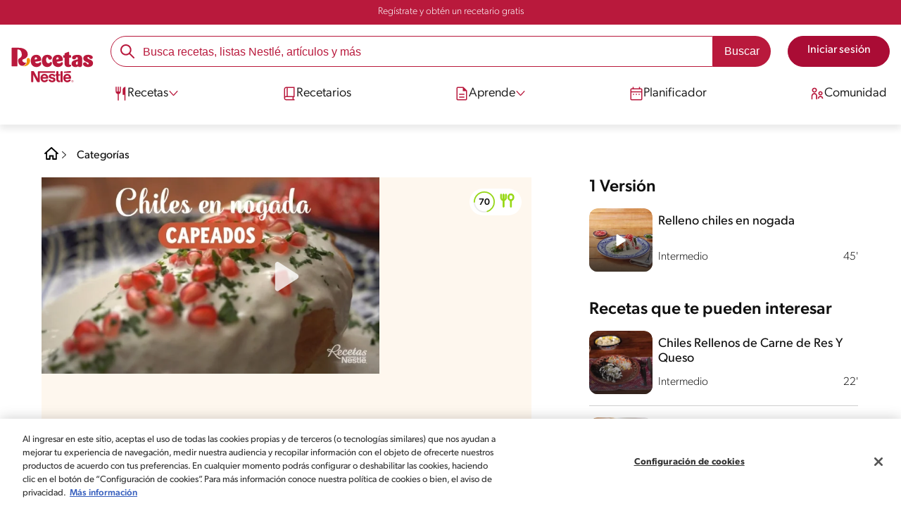

--- FILE ---
content_type: text/html; charset=UTF-8
request_url: https://www.recetasnestle.com.mx/recetas/chiles-nogada-capeados
body_size: 42826
content:
<!DOCTYPE html><html lang="es-mx" dir="ltr" prefix="og: https://ogp.me/ns#"><head><meta charset="utf-8" /><meta name="ps-country" content="US" /><meta name="ps-language" content="en" /><meta name="ps-key" content="3344-5cb4a424ad45c0000cfdfa9e" /><meta name="description" content="Prepara estos CHILES en NOGADA en la versión CAPEADOS preparados con el clásico relleno de carne molida y bañados en la salsa NOGADA con granada y perejil." /><meta name="robots" content="index, follow, max-image-preview:large" /><link rel="canonical" href="https://www.recetasnestle.com.mx/recetas/chiles-nogada-capeados" /><link rel="alternate" href="https://www.recetasnestle.com.mx/recetas/chiles-nogada-capeados" hreflang="es-mx" /><meta property="og:site_name" content="Recetas Nestlé" /><meta property="og:type" content="recipe" /><meta property="og:url" content="https://www.recetasnestle.com.mx/recetas/chiles-nogada-capeados" /><meta property="og:title" content="Chiles en Nogada Capeados" /><meta property="og:description" content="Prepara estos CHILES en NOGADA en la versión CAPEADOS preparados con el clásico relleno de carne molida y bañados en la salsa NOGADA con granada y perejil." /><meta property="og:image" content="https://images.aws.nestle.recipes/original/6f29b668332fe735674ea94104099556_chiles_en_nogagada_capeados.jpg" /><meta property="pin:id" content="Chiles en Nogada Capeados" /><meta property="pin:media" content="https://images.aws.nestle.recipes/original/6f29b668332fe735674ea94104099556_chiles_en_nogagada_capeados.jpg" /><meta property="pin:description" content="Prepara estos CHILES en NOGADA en la versión CAPEADOS preparados con el clásico relleno de carne molida y bañados en la salsa NOGADA con granada y perejil." /><meta name="twitter:card" content="summary_large_image" /><meta name="twitter:description" content="Prepara estos CHILES en NOGADA en la versión CAPEADOS preparados con el clásico relleno de carne molida y bañados en la salsa NOGADA con granada y perejil." /><meta name="twitter:title" content="Chiles en Nogada Capeados" /><meta name="twitter:image" content="https://images.aws.nestle.recipes/original/6f29b668332fe735674ea94104099556_chiles_en_nogagada_capeados.jpg" /><meta name="google-site-verification" content="Ga7UMt8sagpOT5Mq3MjvY__eC90oszbQMqItE249JUI" /><link rel="alternate" hreflang="x-default" href="https://www.recetasnestle.com.mx/recetas/chiles-nogada-capeados" /><meta name="MobileOptimized" content="width" /><meta name="HandheldFriendly" content="true" /><meta name="viewport" content="width=device-width, initial-scale=1.0" /><script type="application/ld+json">{"@context":"https:\/\/schema.org","@graph":[{"@type":"Recipe","name":"Chiles en Nogada Capeados","description":"Prepara estos CHILES en NOGADA en la versi\u00f3n CAPEADOS preparados con el cl\u00e1sico relleno de carne molida y ba\u00f1ados en la salsa NOGADA con granada y perejil.","recipeCuisine":"mexicano","recipeYield":"8","keywords":"Almuerzo,Plato principal,mexicano,d\u00eda Nacional,Sin pescado,Sin crust\u00e1ceos,Porci\u00f3n de Verduras\/Frutas,Fuente de proteina,clasicos salados,carne molida res,d\u00eda de la independencia,carne molida de cerdo,cl\u00e1sicos salados,con salsa,mes patrio,mexicano,chile poblano,fiestas patrias,Otro,Carne de vaca,multicocina,Ninguna","prepTime":"PT24M","datePublished":"2022-08-16T19:17:00-0500","totalTime":"PT71M","cookTime":"PT25M","recipeInstructions":[{"@type":"HowToSection","name":"Prepara el relleno","itemListElement":[{"@type":"HowToStep","text":"Para el relleno, calienta la manteca y fr\u00ede la cebolla hasta que est\u00e9 transparente; a\u00f1ade el ajo y cocina por 1 minuto m\u00e1s. Agrega la carne con 1 cucharada de sal y la pimienta; cocina por 10 minutos. A\u00f1ade el jitomate, \u00bc cucharadita de canela, la nuez moscada, el comino, el clavo, la manzana, la pera, el durazno, el pl\u00e1tano, las almendras y las pasas, mezcla y cocina por 5 minutos m\u00e1s; rellena los chiles y cierra con palillos."}]},{"@type":"HowToSection","name":"Capea los chiles","itemListElement":[{"@type":"HowToStep","text":"Bate las claras de huevo a punto de turr\u00f3n, agrega las yemas e incorpora suavemente, agrega \u00bc taza de harina y mezcla de manera envolvente. Pasa los chiles por la harina, retira el exceso y cubre con la mezcla de huevo. Fr\u00ede los chiles hasta que el capeado se vea dorado, coloca en papel absorbente y reserva."}]},{"@type":"HowToSection","name":"Prepara la nogada y sirve los chiles","itemListElement":[{"@type":"HowToStep","text":"Para la nogada, lic\u00faa el queso crema con el queso de cabra, la nuez de Castilla, el az\u00facar, la crema, la leche, \u00bc cucharadita de canela y \u00bd cucharadita de sal.Sirve los chiles ba\u00f1ando con la nogada, decora con la granada y el perejil. Ofrece."}]}],"recipeIngredient":["2 Cucharadas de manteca de cerdo","2 Cucharadas de cebolla","2 Cucharaditas de ajo","600 Gramos de carne molida de res","1 Cucharada de sal","1\/2 Cucharadita de pimienta negra","7 Jitomates","1\/4 De cucharadita de canela molida","1\/4 De cucharadita de nuez moscada molida","1\/4De cucharadita de comino","1 Pizca de clavo de olor","1 Manzana","1 Pera","2 Duraznos","1\/2 Pl\u00e1tano","1\/4 De taza de almendras","1\/4 De taza de pasas","8 Chiles poblanos","Palillos de madera","2 Claras de huevo","2Yemas de huevo","1\/4 De taza de harina","1 Taza de harina","Aceite vegetal","1 Paquete de queso crema","50 Gramos de queso de cabra","2 Tazas de nuez","4 Cucharadas de az\u00facar","500 Miligramos de crema \u00e1cida","1 1\/2 Tazas de leche","1\/4 De cucharadita de canela molida","1\/2 Cucharadita de sal","1 Granada","1\/4 De taza de hojas de perejil"],"recipeCategory":"Plato principal","author":{"@type":"Person","name":"Abraham G\u00f3mez"},"image":{"@type":"ImageObject","representativeOfPage":"True","url":"\/sites\/default\/files\/srh_recipes\/ac90452bbfbdbc5067c11d18a94eb1cc.jpg"},"nutrition":{"@type":"NutritionInformation","calories":"579","carbohydrateContent":"43","fiberContent":"7","proteinContent":"25","sodiumContent":"815","sugarContent":"27","fatContent":"37","saturatedFatContent":"11"},"aggregateRating":{"@type":"AggregateRating","ratingValue":"5","ratingCount":"1"},"id":"\/recetas\/chiles-nogada-capeados"},{"@type":"VideoObject","description":"Prepara estos CHILES en NOGADA en la versi\u00f3n CAPEADOS preparados con el cl\u00e1sico relleno de carne molida y ba\u00f1ados en la salsa NOGADA con granada y perejil.","thumbnailUrl":"\/sites\/default\/files\/srh_recipes\/ac90452bbfbdbc5067c11d18a94eb1cc.jpg","name":"Chiles en Nogada Capeados","uploadDate":"2022-08-16","embedUrl":"https:\/\/www.youtube.com\/watch?v=k5TGi6TanH0"},{"@type":"WebSite","name":"Recetas Nestl\u00e9","url":"https:\/\/www.recetasnestle.com.mx\/","potentialAction":{"@type":"SearchAction","target":{"@type":"EntryPoint","urlTemplate":"https:\/\/www.recetasnestle.com.mx\/busca\/resultado?q={search_term_string}"},"query-input":"required name=search_term_string"}}]}</script><link rel="amphtml" href="https://www.recetasnestle.com.mx/recetas/chiles-nogada-capeados?amp" /><link rel="preload" as="image" href="https://www.recetasnestle.com.mx/sites/default/files/styles/recipe_detail_desktop_new/public/srh_recipes/ac90452bbfbdbc5067c11d18a94eb1cc.jpg?itok=VcWbMIRo" imagesrcset="https://www.recetasnestle.com.mx/sites/default/files/styles/recipe_detail_mobile/public/srh_recipes/ac90452bbfbdbc5067c11d18a94eb1cc.jpg?itok=1YM3WLoV 767w, https://www.recetasnestle.com.mx/sites/default/files/styles/recipe_detail_tablet/public/srh_recipes/ac90452bbfbdbc5067c11d18a94eb1cc.jpg?itok=ejZHrXUw 1024w, https://www.recetasnestle.com.mx/sites/default/files/styles/recipe_detail_desktop_new/public/srh_recipes/ac90452bbfbdbc5067c11d18a94eb1cc.jpg?itok=VcWbMIRo 1200w" imagesizes="(max-width: 767px) 100vw, (max-width: 1024px) 100vw, 1200px" fetchpriority="high" /><link rel="apple-touch-icon" sizes="180x180" href="/themes/custom/cookit/favico/apple-touch-icon.png?v=new"><link rel="icon" type="image/png" sizes="32x32" href="/themes/custom/cookit/favico/favicon-32x32.png?v=new"><link rel="icon" type="image/png" sizes="16x16" href="/themes/custom/cookit/favico/favicon-16x16.png?v=new"><link rel="shortcut icon" href="/themes/custom/cookit/favico/favicon.ico?v=new"/><link rel="preconnect" href="https://fonts.googleapis.com"><link rel="preconnect" href="https://fonts.gstatic.com" crossorigin><link rel="preconnect" href="https://use.typekit.net"><link rel="preconnect" href="https://p.typekit.net"><base href="https://www.recetasnestle.com.mx"><title>Chiles en Nogada Capeados | Recetas Nestlé</title> <script async src='https://securepubads.g.doubleclick.net/tag/js/gpt.js' crossorigin="anonymous"></script><script>
window.googletag = window.googletag || { cmd: [] };
let anchorSlot;
googletag.cmd.push(() => {
anchorSlot = googletag.defineOutOfPageSlot(
"/23291601510/recetasnestle.com.mx/responsive_anchor",
document.body.clientWidth <= 500
? googletag.enums.OutOfPageFormat.TOP_ANCHOR
: googletag.enums.OutOfPageFormat.BOTTOM_ANCHOR,
);
if (anchorSlot) {
anchorSlot.setTargeting("test", "anchor").addService(googletag.pubads());
}
var mapping1 = googletag.sizeMapping()
.addSize([1024, 0], [[970, 90], [728, 90], [300, 600], [120, 600], [300, 250], [336, 280]])
.addSize([768, 0], [[728, 90], [300, 250], [336, 280], [300, 600], [120, 600]])
.addSize([0, 0], [[336, 280], [300, 600], [120, 600], [300, 250], [320, 100], [320, 50]])
.build();
googletag.defineSlot('/23291601510/recetasnestle.com.mx/responsive_article_box_1', [[300, 250], [336, 280]], 'div-gpt-ad-1149614')
.defineSizeMapping(mapping1)
.addService(googletag.pubads());
googletag.defineSlot('/23291601510/recetasnestle.com.mx/responsive_article_box_2', [[300, 250], [336, 280]], 'div-gpt-ad-1149615')
.defineSizeMapping(mapping1)
.addService(googletag.pubads());
googletag.pubads().enableSingleRequest();
googletag.pubads().setTargeting('seccion', ['recetas']);
// Anchor ad activation
if (typeof googletag.pubads().enableAnchorAds === 'function') {
googletag.pubads().enableAnchorAds({ collapseTop: false });
}
// Initialize ad services
googletag.enableServices();
});
</script><script>
(function(d) {
var config = {
kitId: 'kzf4sci',
scriptTimeout: 3000,
async: true
},
h = d.documentElement,
t = setTimeout(function(){
h.className = h.className.replace(/\bwf-loading\b/g,"") + " wf-inactive";
}, config.scriptTimeout),
tk = d.createElement("script"),
f = false,
s = d.getElementsByTagName("script")[0], a;
h.className += " wf-loading";
tk.src = 'https://use.typekit.net/' + config.kitId + '.js';
tk.async = true;
tk.onload = tk.onreadystatechange = function(){
a = this.readyState;
if (f || (a && a != "complete" && a != "loaded")) return;
f = true;
clearTimeout(t);
try { Typekit.load(config); } catch(e) {}
};
s.parentNode.insertBefore(tk, s);
})(document);
</script><noscript><link href="https://use.typekit.net/kzf4sci.css" rel="stylesheet" /> </noscript><link rel="preload" as="style" onload="this.onload=null;this.rel='stylesheet'" media="all" href="/sites/default/files/css/css_A7vTYE9G2IDltibh2CsiAwtuDwZj0urX-BHKz5KWgVI.css?delta=0&amp;language=es&amp;theme=cookit&amp;include=[base64]" /><link media="all" href="/themes/custom/cookit/Content/css/library-svgs.css?v=2026117&version=g4y-01-2025" rel="preload" as="style" onload="this.rel='stylesheet'"><link rel="stylesheet" type="text/css" href="/themes/custom/cookit/Content/css/print.css" media="print"><link href="/modules/contrib/ln_srh/modules/ln_srh_menuiq/css/style.css?v=2026117&version=g4y-07-2025" media="all" rel="preload" as="style" onload="this.rel='stylesheet'" /><style>
.gpt-ads {
margin: 1.5rem auto;
display: flex;
justify-content: center;
padding: 0 1rem;
}
</style><style>
#div-chatg4y{
position: fixed;
bottom: 0;
right: 0;
z-index: 2047483645;
}
</style><style>
a,body,div,form,h1,h2,header,html,i,iframe,img,label,li,nav,ol,p,section,span,ul{border:0;font-size:100%;font:inherit;margin:0;padding:0;vertical-align:baseline}header,nav,section{display:block}a,aside,body,div,form,h1,h2,h3,header,html,i,iframe,img,label,li,nav,ol,p,section,span,ul{border:0;font-size:100%;font:inherit;margin:0;padding:0;vertical-align:baseline}aside,header,nav,section{display:block}body{line-height:1.2}ol,ul{list-style:none}button{background:0 0;border:none;color:inherit;font:inherit;line-height:normal;margin:0;overflow:visible;padding:0;width:auto;-webkit-font-smoothing:inherit;-moz-osx-font-smoothing:inherit;-webkit-appearance:none}*{outline:0!important;text-decoration:none}*,:after,:before{box-sizing:border-box}:root{--color-black:17,17,17;--color-white:255,255,255;--color-btn:170,12,53;--color-disabled:210,210,210;--color-text-disabled:153,153,153;--color-1:185,25,60;--color-2:255,250,245;--color-3:240,145,0;--color-4:175,25,25;--color-5:245,213,218;--color-6:135,35,20;--color-7:249,211,153;--color-8:77,23,15;--color-9:215,35,95;--color-10:80,175,225;--color-11:235,101,39;--color-12:0,105,50;--color-13:230,50,55;--color-14:255,205,0;--color-15:254,247,238;--filter-white:invert(100%);--filter-black:invert(12%) sepia(1%) saturate(0%) hue-rotate(64deg) brightness(95%) contrast(92%);--filter-btn:invert(14%) sepia(87%) saturate(3917%) hue-rotate(334deg) brightness(80%) contrast(101%);--filter-disabled:invert(100%) sepia(0%) saturate(7258%) hue-rotate(219deg) brightness(111%) contrast(65%);--filter-text-disabled:invert(63%) sepia(0%) saturate(0%) hue-rotate(13deg) brightness(97%) contrast(90%);--filter-1:invert(21%) sepia(78%) saturate(3878%) hue-rotate(335deg) brightness(73%) contrast(97%);--filter-2:invert(89%) sepia(9%) saturate(434%) hue-rotate(319deg) brightness(106%) contrast(109%);--filter-3:invert(62%) sepia(44%) saturate(3487%) hue-rotate(5deg) brightness(98%) contrast(103%);--filter-4:invert(20%) sepia(100%) saturate(2289%) hue-rotate(346deg) brightness(75%) contrast(104%);--filter-5:invert(88%) sepia(10%) saturate(425%) hue-rotate(302deg) brightness(98%) contrast(95%);--filter-6:invert(15%) sepia(32%) saturate(6239%) hue-rotate(354deg) brightness(93%) contrast(91%);--filter-7:invert(89%) sepia(10%) saturate(1678%) hue-rotate(333deg) brightness(101%) contrast(95%);--filter-8:invert(10%) sepia(34%) saturate(3766%) hue-rotate(345deg) brightness(96%) contrast(96%);--filter-9:invert(21%) sepia(85%) saturate(2213%) hue-rotate(320deg) brightness(98%) contrast(99%);--filter-10:invert(59%) sepia(82%) saturate(332%) hue-rotate(159deg) brightness(91%) contrast(94%);--filter-11:invert(44%) sepia(89%) saturate(2744%) hue-rotate(351deg) brightness(105%) contrast(84%);--filter-12:invert(22%) sepia(85%) saturate(1141%) hue-rotate(120deg) brightness(100%) contrast(101%);--filter-13:invert(32%) sepia(19%) saturate(4368%) hue-rotate(325deg) brightness(102%) contrast(116%);--filter-14:invert(88%) sepia(20%) saturate(7499%) hue-rotate(359deg) brightness(105%) contrast(104%);--filter-15:invert(84%) sepia(7%) saturate(426%) hue-rotate(333deg) brightness(116%) contrast(99%);--pt-fix-font-3:3px;--pt-fix-font-2:2px;--hl-1:1.625rem;--hl-2:1.5rem;--hl-3:1.125rem;--hl-4:1rem;--hl-sidebar:1.375rem;--tl-1:1rem;--tl-medium-size:1.125rem;--tl-default-size:1rem;--tl-body-size:1rem;--tl-small-size:0.875rem;--tl-smaller-size:0.75rem;--title-1:1.5rem;--title-2:1.125rem;--title-3:1rem;--title-4:1.25rem;--text-body:0.875rem;--text-body-small:0.75rem;--cta-1:1rem;--cta-2:0.875rem;--font-weight-lighter:200;--font-weight-light:300;--font-weight:400;--font-weight-medium:500;--font-weight-bold:600;--font-weight-eBold:700;--font-weight-extraBold:900;--header-height:9.125rem;--max-container:74.375rem;--max-container-lg:90rem}@media screen and (min-width:992px){:root{--hl-1:2rem;--hl-2:1.875rem;--hl-3:1.5rem;--hl-sidebar:1.5rem;--title-1:2rem;--title-2:1.5rem;--title-3:1.25rem;--title-4:1.75rem;--text-body:1rem;--text-body-small:0.875rem;--header-height:10.875rem}}.f-1{filter:var(--filter-1)}.f-3{filter:var(--filter-3)}.c-w{color:rgba(var(--color-white),1)}.c-b{color:rgba(var(--color-black),1)}.bg-w{background-color:rgba(var(--color-white),1)}.bg-1{background-color:rgba(var(--color-1),1)}.container{background-color:transparent;display:block;margin:0 auto;max-width:var(--max-container);padding:0 1rem;width:100%}.container--lg{max-width:var(--max-container-lg)}.container .container{padding:0}.mt-2{margin-top:.5rem}.mb-1{margin-bottom:.25rem}.mb-2{margin-bottom:.5rem}.mb-3{margin-bottom:.75rem}.mb-4{margin-bottom:1rem}.mb-5{margin-bottom:1.5rem}.mb-7{margin-bottom:2.5rem}.mr-2{margin-right:.5rem}html{font-size:16px;line-height:1.2;scroll-behavior:smooth;scroll-padding-top:var(--header-height)}@media (-ms-high-contrast:active),print and (-ms-high-contrast:none){html{font-size:14px}}html body{color:rgba(var(--color-black),1);font-family:canada-type-gibson,sans-serif;font-size:.875rem;font-weight:var(--font-weight-light);position:relative}@media (min-width:576px){html body{font-size:1rem}}html body .mainWrapper{display:block;overflow:hidden;padding-top:var(--header-height);width:100%}a{background-color:transparent;color:rgba(var(--color-black),1);text-decoration:none}ol li,p,ul li{font-size:.875rem;line-height:1.2}ol li a,ul li a{color:rgba(var(--color-1),1);font-weight:var(--font-weight-medium)}@media (min-width:576px){ol li,p,ul li{font-size:1rem}}p~ul{margin-top:.75rem}ol li,ul li{position:relative}ul~ul{margin-top:.75rem}.text-center{text-align:center}[class^=hl-]{display:block;line-height:1.2}h1{font-size:var(--hl-1)!important;font-weight:var(--font-weight-medium)!important}.hl-1{font-size:var(--hl-1)}.hl-1,.hl-2{font-weight:var(--font-weight-medium)}.hl-2{font-size:var(--hl-2)}.hl-sidebar{font-size:var(--hl-sidebar);font-weight:var(--font-weight-medium)}[class^=tl-]{line-height:1.3}.reg{font-weight:var(--font-weight-light)}.tl-small{font-size:var(--tl-small-size)}@media (max-width:991.98px){.hidden-lg-down{display:none!important}}.hidden{display:none!important}@media (min-width:992px){.recipe .recipe__texts,.reg{font-weight:var(--font-weight-lighter)}.hidden-lg-up,.hidden-md{display:none!important}}.sr-only,.visually-hidden{appearance:none;border:none!important;display:block!important;height:0!important;left:0!important;margin:0!important;opacity:0!important;overflow:hidden!important;padding:0!important;position:relative!important;top:0!important;width:0!important}img{height:auto}iframe,img{display:block;max-width:100%}.loading{background:rgba(var(--color-white),.7)!important;display:none;height:100%!important;left:0!important;position:fixed!important;top:0!important;width:100%!important;z-index:99999!important}.loading:before{border:7px solid rgba(var(--color-black),.2);border-radius:50%;border-top-color:rgba(var(--color-black),.4);content:"";height:50px;left:50%;margin:-25px 0 0 -25px;position:absolute;top:50%;width:50px}.loading__text{left:0;margin:0 auto;max-width:12.5rem;position:fixed;right:0;top:54%}.btn,.cta,.loading__text{font-size:1rem;font-weight:var(--font-weight);text-align:center}.btn,.cta{--color-cta-border:rgba(var(--color-btn),1);--color-cta-bg:rgba(var(--color-btn),1);--color-cta-filter-icon:var(--filter-white);--color-cta-text:rgba(var(--color-white),1);--border-radius:2.5rem;--height:2.5rem;align-items:center;background-color:var(--color-cta-bg);border:1px solid var(--color-cta-border);border-radius:var(--border-radius);color:var(--color-cta-text);column-gap:.5rem;display:flex;height:var(--height);justify-content:center;line-height:1;padding:.5rem 1.5rem}.cta--user{background-color:transparent;border:none;display:block;height:2rem;padding:.5rem;width:2rem}.cta--user i{--color-cta-filter-icon:var(--filter-1);height:1rem;margin:0;width:1rem}.cta--header{--color-cta-bg:rgba(var(--color-2),1);--color-cta-text:rgba(var(--color-black),1);align-items:center;background-color:var(--color-cta-bg);border:none;border-radius:.25rem;display:flex;font-weight:300;height:2.1875rem;justify-content:center;padding:.5rem .25rem}@media (max-width:389.98px){.cta--header{font-size:.875rem}}.cta--header i{--color-cta-filter-icon:var(--filter-1);height:.9375rem;margin:0 .25rem 0 0;width:.9375rem}.cta--outline{--color-cta-border:rgba(var(--color-1),1);--color-cta-text:rgba(var(--color-1),1);--color-cta-bg:rgba(var(--color-white),1);--color-cta-filter-icon:var(--filter-1)}.cta--widthModal{max-width:10rem;width:100%}.cta--widthFull{max-width:100%;width:100%}.btn{max-width:100%;width:fit-content}[class*=cta]>i,a>i{filter:var(--color-cta-filter-icon);height:.9375rem;width:.9375rem}.video{display:block;margin-bottom:1.5rem;position:relative;width:100%}.video:after{content:"";display:block;padding-bottom:56.25%}.actions{position:relative;z-index:3}.actions ul{display:flex;justify-content:flex-start}.actions ul li{margin:0 1rem 0 0;position:relative}.actions p{display:none;visibility:hidden}@media (min-width:992px){.loading:before{height:70px;margin:-35px 0 0 -35px;width:70px}.loading__text{top:58%}.actions p{display:block;font-size:.8125rem;text-align:center;visibility:visible}}.actions .svg{filter:var(--filter-1)}.actions .icons,.actions .svg{display:block;height:1.5rem;position:relative;width:1.5rem}.actions .icons .svg{left:50%;position:absolute;top:50%;transform:translate(-50%,-50%)}.actions .icons .svg--active{opacity:0}.actions__button{color:rgba(var(--color-1),1);flex-direction:column}.actions__button,.breadcrumb{align-items:center;display:flex}.breadcrumb{padding:1rem 0}.breadcrumb ol{align-items:center;column-gap:.25rem;display:flex}.breadcrumb ol li{display:none;font-size:.875rem;position:relative}.breadcrumb ol li:not(:first-of-type){padding-left:1.5rem}.breadcrumb ol li:not(:first-of-type):after{background-position:50%;background-repeat:no-repeat;background-size:contain;content:"";display:inline-block;filter:var(--filter-1);height:.75rem;left:0;position:absolute;top:47%;transform:translateY(-50%);width:.75rem}.breadcrumb ol li:nth-child(2){display:block}.breadcrumb ol li:nth-child(2):after{filter:var(--filter-1);left:0;transform:translateY(-50%) rotate(180deg);transform-origin:center}.breadcrumb ol li:first-of-type a i{height:1.5rem;width:1.5rem}.breadcrumb ol li a{color:rgba(var(--color-black),1);font-size:.875rem;font-weight:var(--font-weight);margin:1rem 0}.rating{grid-area:ratings;margin-bottom:1.875rem}.form-brands .js-form-type-radio input{display:none}#header{--border-bottom-divisor:#d2d2d2;--box-shadow:0px 7px 8px 0px rgba(0,0,0,.08);--height-sub-menu-1:0;background-color:rgba(var(--color-white),1);border-bottom:1px solid var(--border-bottom-divisor);display:flex;flex-direction:column;left:0;min-height:var(--header-height);position:fixed;top:0;width:100%;z-index:105}#header [class="cta hidden-lg-down"]{font-weight:var(--font-weight);height:100%}#header input[type=checkbox]{display:none}#header>.container{align-items:center;display:grid;gap:.5rem;grid-auto-flow:row;grid-template-areas:"logo search account hamb" "logo links-mob links-mob links-mob";grid-template-columns:5.3125rem auto 2rem 2rem;grid-template-rows:repeat(2,auto);justify-content:space-between;padding:.75rem .5rem}@media (max-width:991.98px){.breadcrumb{padding-left:1rem}#header input[type=submit]{display:none}#header>.container{max-width:31.25rem}#header .nav{overflow-y:scroll}}#header>.container .hamb-menu__icon{grid-area:hamb}#header>.container .header__logo{grid-area:logo}#header>.container .header__account{grid-area:account}#header>.container .header__links-mob{grid-area:links-mob}#header>.container .header__search{grid-area:search}#header .header__logo{margin:0 auto}#header .header__logo .logo-img{display:inline-block;height:2.25rem;width:5.3125rem}@media (min-width:992px){.actions .icons,.actions .svg{height:2.125rem;margin-bottom:.5rem;width:2.125rem}.breadcrumb{height:auto;margin-left:0;margin-top:1rem;padding-left:0;width:auto}.breadcrumb ol li{display:block}.breadcrumb ol li:not(:first-of-type):after{filter:var(--filter-black);left:0;transform:translateY(-50%)}.breadcrumb ol li:nth-child(2):after{filter:var(--filter-black)}.breadcrumb ol li a{font-size:1rem}#header{border-bottom:none;box-shadow:var(--box-shadow)}#header>.container{gap:1.5rem;grid-auto-flow:row;grid-template-areas:"logo search account" "logo nav nav";grid-template-columns:auto minmax(50%,80%) minmax(145px,auto);grid-template-rows:repeat(2,auto);padding:1rem}#header>.container .header__logo{align-self:baseline;grid-area:logo;margin-top:1rem}#header>.container .header__search{grid-area:search}#header>.container .header__account{grid-area:account}#header>.container .nav{grid-area:nav}#header .header__logo .logo-img{height:3.125rem;width:7.3125rem}}#header .header__notify{--color-bg:rgba(var(--color-1),1);--color-text:rgba(var(--color-white),1);background-color:var(--color-bg);height:2.1875rem;padding-bottom:.5rem;padding-top:.5rem}#header .header__notify>.container{align-items:center;display:flex;justify-content:center}#header .header__notify>.container a{color:var(--color-text)}#header .hamb-menu__icon{border-radius:.5rem;display:block;padding:.5rem .4375rem}#header .hamb-menu__icon .line{background-color:rgba(var(--color-1),1);border-radius:.25rem;display:block;height:.125rem;width:100%}#header .hamb-menu__icon .line__2{margin:.1875rem 0}#header .header__links-mob{align-items:center;column-gap:.5rem;display:flex;justify-content:space-between}#header .header__links-mob a{width:-webkit-fill-available}#header .header__links-mob a i{margin-right:0!important}#header .header__search{display:flex;width:100%;--rounded:2.5rem}#header .header__search.searchBlock{padding:0}#header .header__search>.container{max-width:100%!important;padding:0}#header .header__search>.container .searchBlock__btnIngredients{display:none}#header .header__search form{margin-bottom:0}#header .header__search .search-form{align-items:center;display:flex;justify-content:center;margin-bottom:0;width:100%}#header .header__search .search-form .js-form-item{position:relative;width:-webkit-fill-available}#header .header__search .search-form .js-form-item:before{background-repeat:no-repeat;content:"";display:block;filter:var(--filter-1);height:1.5rem;left:.75rem;position:absolute;top:50%;transform:translateY(-50%);width:1.5rem}#header .header__search .search-form input[type=text]{border:1px solid rgba(var(--color-1),1);border-radius:var(--rounded);height:2.75rem;padding:0 1rem 0 2.8125rem;width:100%}#header .header__search .search-form input[type=text]:-ms-input-placeholder{color:rgba(var(--color-1),1);font-size:1rem}#header .header__search .search-form input[type=submit]{border-radius:0 var(--rounded) var(--rounded) 0!important}@media (min-width:992px){#header .header__search .search-form input[type=text]{border-radius:var(--rounded) 0 0 var(--rounded)}#header .header__search .search-form input[type=submit]{background-color:rgba(var(--color-1),1);border:none;border-radius:0 var(--rounded) var(--rounded) 0;color:rgba(var(--color-white),1);height:2.75rem;margin-left:0;margin-top:0!important;padding:0 1rem}}#header .nav{--color-nav-bg:rgba(var(--color-white),1);--color-nav-text:rgba(var(--color-black),1);--size-logo-desk:-8.813rem;align-items:flex-start;background-color:var(--color-nav-bg);border-radius:.25rem;display:flex;flex-direction:column;height:calc(100vh - var(--header-height));padding:.75rem 2rem 1.5rem;position:absolute;right:0;row-gap:1rem;top:-105vh;width:100%;z-index:2}#header .nav__header{display:flex;justify-content:flex-end;position:relative;width:100%}#header .nav__header .close{align-items:center;display:flex;justify-content:center}#header .nav__header .close i{height:1rem;width:1rem}@media (min-width:992px){#header .nav__header{display:none}}#header .nav__btns{align-items:center;column-gap:1rem;display:flex;justify-content:center;margin-bottom:1rem;width:100%}#header .nav__btns a{font-weight:var(--font-weight)}@media (min-width:992px){#header .nav{align-items:center;background-color:transparent;border-radius:0;flex-direction:column;height:auto;justify-content:space-between;left:auto;padding:0;position:static;row-gap:1rem;top:auto;width:100%;z-index:1}}#header .nav .content{display:flex;flex-direction:column;position:relative;row-gap:2rem;width:100%}@media (min-width:992px){#header .nav .content{align-items:flex-start;column-gap:2rem;flex-direction:row;justify-content:space-between;row-gap:0}#header .nav .content:after{background-color:rgba(var(--color-3),1);height:1px;position:absolute;top:2.5625rem;width:100%}#header .nav .content>li.sub-menu.double-space .dropdown-menu{column-gap:2.5rem!important}}#header .nav .content>li{align-items:center;display:flex;position:static}#header .nav .content>li.sub-menu>label{width:100%}#header .nav .content>li.sub-menu>label i:last-of-type{margin-left:auto}#header .nav .content>li.sub-menu .sub-menu-1{display:flex;flex-direction:column;height:100%;left:-120%;position:absolute;top:0;width:100%;z-index:2}#header .nav .content>li.sub-menu .sub-menu-1 .back{align-items:center;display:flex;width:fit-content}#header .nav .content>li.sub-menu .sub-menu-1 .back i{height:.875rem;width:.875rem}#header .nav .content>li.sub-menu .sub-menu-1>p{align-items:center;column-gap:1rem;display:flex}#header .nav .content>li.sub-menu .sub-menu-1>p i{height:1.25rem;width:1.25rem}#header .nav .content>li.sub-menu .sub-menu-1 .dropdown-menu,#header .nav .content>li.sub-menu .sub-menu-1>ul{display:flex;flex-direction:column;margin-left:2.5rem;margin-top:0}@media (max-width:991.98px){#header .nav .content>li.sub-menu .sub-menu-1{height:100vh}#header .nav .content>li.sub-menu .sub-menu-1 .dropdown-menu .dropdown,#header .nav .content>li.sub-menu .sub-menu-1>p,#header .nav .content>li.sub-menu .sub-menu-1>ul .dropdown{margin-bottom:1.5rem}#header .nav .content>li{width:100%}}#header .nav .content>li.sub-menu .sub-menu-1 .dropdown-menu .dropdown .all,#header .nav .content>li.sub-menu .sub-menu-1>ul .dropdown .all{position:absolute;right:0;text-decoration:underline;top:calc(-1.5rem + -20px)}#header .nav .content>li.sub-menu .sub-menu-1 .dropdown-menu .dropdown>label,#header .nav .content>li.sub-menu .sub-menu-1>ul .dropdown>label{align-items:center;display:flex;justify-content:space-between;width:100%}#header .nav .content>li.sub-menu .sub-menu-1 .dropdown-menu .dropdown>label i,#header .nav .content>li.sub-menu .sub-menu-1>ul .dropdown>label i{transform:rotate(90deg)}#header .nav .content>li.sub-menu .sub-menu-1 .dropdown-menu .dropdown-content,#header .nav .content>li.sub-menu .sub-menu-1>ul .dropdown-content{display:none;margin-left:1rem;margin-top:.5rem;row-gap:.5rem}@media (min-width:992px){#header .nav .content>li.sub-menu .sub-menu-1{display:none;left:0;max-width:calc(var(--max-container-lg) - 2rem);padding:0 .25rem;top:2.625rem;width:calc(100vw - 3rem)}#header .nav .content>li.sub-menu .sub-menu-1 .back{display:none}#header .nav .content>li.sub-menu .sub-menu-1 .dropdown-menu,#header .nav .content>li.sub-menu .sub-menu-1>ul{align-items:flex-start;background-color:rgba(var(--color-white),1);column-gap:1.5rem;display:flex;flex-direction:row;justify-content:flex-start;margin:0;padding-bottom:1.5rem;padding-top:1.5rem;position:relative;width:100%}#header .nav .content>li.sub-menu .sub-menu-1 .dropdown-menu:after,#header .nav .content>li.sub-menu .sub-menu-1>ul:after{background-color:rgba(var(--color-white),1);box-shadow:var(--box-shadow);content:"";height:100%;left:-33vw;position:absolute;top:0;width:121vw;z-index:-1}#header .nav .content>li.sub-menu .sub-menu-1 .dropdown-menu li a,#header .nav .content>li.sub-menu .sub-menu-1>ul li a{align-items:center;column-gap:.75rem;display:flex}#header .nav .content>li.sub-menu .sub-menu-1 .dropdown-menu .dropdown .all,#header .nav .content>li.sub-menu .sub-menu-1>ul .dropdown .all{grid-column:1;position:static;white-space:nowrap;width:fit-content}#header .nav .content>li.sub-menu .sub-menu-1 .dropdown-menu .dropdown label i,#header .nav .content>li.sub-menu .sub-menu-1>ul .dropdown label i{display:none}#header .nav .content>li.sub-menu .sub-menu-1 .dropdown-menu .dropdown-content,#header .nav .content>li.sub-menu .sub-menu-1>ul .dropdown-content{border-left:1px solid var(--border-bottom-divisor);display:flex;flex-direction:column;margin-left:0}#header .nav .content>li.sub-menu .sub-menu-1 .dropdown-menu .dropdown-content>li,#header .nav .content>li.sub-menu .sub-menu-1>ul .dropdown-content>li{padding-left:1rem}}#header .nav .content>li a{text-decoration:none}#header .nav .content>li a,#header .nav .content>li label{align-items:center;column-gap:1rem;display:flex}#header .nav .content>li a i,#header .nav .content>li label i{height:1.25rem;width:1.25rem}#header .nav .content>li label i.svg-arrow{height:.9375rem;width:.9375rem}#header .nav .content>li.recipe .sub-menu-1 .dropdown-menu .dropdown:first-of-type{margin-bottom:0}#header .content li[role=menuitem] a,#header .content li[role=menuitem] label{--font-size-menu-item-level-0:1rem;--font-color-menu-item-level-0:rgba(var(--color-black),1);color:var(--font-color-menu-item-level-0);font-size:var(--font-size-menu-item-level-0);font-weight:var(--font-weight-light)}@media (min-width:1200px){#header .content li[role=menuitem] a,#header .content li[role=menuitem] label{--font-size-menu-item-level-0:1.125rem}}#header .content li[role=menuitem] .sub-menu-1 a,#header .content li[role=menuitem] .sub-menu-1 p{--font-size-menu-item-level-1:1rem;--font-color-menu-item-level-1:rgba(var(--color-black),1);color:var(--font-color-menu-item-level-1);font-size:var(--font-size-menu-item-level-1)}#header .content li[role=menuitem] .sub-menu-1 .dropdown-menu li[role=menuitem] a,#header .content li[role=menuitem] .sub-menu-1 .dropdown-menu li[role=menuitem] label{--font-size-menu-item-level-2:1rem;--font-color-menu-item-level-2:rgba(var(--color-black),1);color:var(--color-text-destaque,--font-color-menu-item-level-2);font-size:var(--font-size-menu-item-level-2);font-weight:var(--font-weight-light)}#header .content li[role=menuitem] .sub-menu-1 .dropdown-menu li[role=menuitem] .dropdown-content li a{--font-size-menu-item-level-3:.875rem;--font-color-menu-item-level-3:rgba(var(--color-black),1);color:var(--font-color-menu-item-level-3);font-size:var(--font-size-menu-item-level-3);font-weight:var(--font-weight-light)}.list--recipeSidebar{display:grid;gap:1rem;grid-template-columns:1fr 1fr}.recipe__top .breadcrumb{margin-left:0}@media (min-width:992px){#header .nav .content>li{border-bottom:3px solid rgba(var(--color-white),1);height:2.625rem;padding:.25rem .25rem 1rem;z-index:2}#header .nav .content>li i{height:1.1875rem;width:1.1875rem}#header .nav .content>li>a{align-items:center;column-gap:.75rem;display:flex}#header .nav .content>li.sub-menu label{column-gap:.5rem}#header .nav .content>li.sub-menu label .svg-arrow{transform:rotate(90deg)}#header .nav .content>li.recipe .sub-menu-1 .dropdown-menu .dropdown:first-of-type{margin-bottom:auto;margin-top:auto}#header .content li[role=menuitem] .sub-menu-1 a,#header .content li[role=menuitem] .sub-menu-1 p{--font-size-menu-item-level-1:1.125rem}#header .content li[role=menuitem] .sub-menu-1 .dropdown-menu li[role=menuitem] label span{font-weight:var(--font-weight-medium)}.list--recipeSidebar{gap:0;grid-template-columns:1fr}.recipe>.container{display:grid;gap:0 5rem;grid-auto-flow:row;grid-template-areas:"top top" "main aside" "footer footer";grid-template-columns:calc(67% - 5rem) minmax(33%,24.375rem);grid-template-rows:auto auto;justify-content:space-between}.recipe__top{grid-area:top}.recipe__main{display:flex;flex-direction:column;grid-area:main}.recipe__aside{grid-area:aside}.recipe__footer{grid-area:footer}.recipe__main>div.mb-5,.recipe__main>section.mb-5{margin-bottom:2rem}.recipe__main>div.mb-4{margin-bottom:1.5rem}}.recipe__image{margin-bottom:.75rem;position:relative}.actions--recipes{align-items:center;background-color:var(--color-bg-actions-list,rgba(var(--color-15),1));border-radius:.5rem;display:flex;justify-content:space-between;margin-bottom:1.5rem;padding:.5rem 1rem}@media (min-width:992px){.actions--recipes{justify-content:space-around}.actions--recipes li{margin-right:0}.actions--recipes li .actions__button p{color:var(--color-text-actions-list,rgba(var(--color-black),1));font-weight:var(--font-weight-light)}}.anchors{align-items:center;justify-content:space-between;margin-bottom:1rem}.anchors,.anchors li{display:flex}.anchors li a{color:var(--color-anchors,rgba(var(--color-black),1));font-size:.875rem;font-weight:var(--font-weight-medium);padding:.25rem .25rem .75rem}.recipeComments{grid-area:comments;margin-bottom:1.875rem}@media (max-width:991.98px){.recipe__top .breadcrumb{margin-left:-1rem}.recipe__image .image{margin-left:-1rem;margin-right:-1rem}}.recipe__image .my-menu-iq.teaser{right:0;top:1rem;z-index:10}.recipe__image .my-menu-iq.teaser .srh_progress-bar:before{font-weight:400}.recipe__image .brand{left:.5rem;position:absolute;top:.5rem}.recipe__image .brand img{max-height:2.5rem;width:auto}.brand{left:.5rem;position:absolute;top:.5rem}@media (min-width:992px){.anchors{display:none}.recipe__image .my-menu-iq.teaser{right:1rem}.brand,.recipe__image .brand{left:1rem;top:1rem}}.brand img{max-height:2.5rem;width:auto}.my-menu-iq.teaser{border-radius:50px;padding:4px 10px 4px 6px;position:absolute;right:24px;top:16px;z-index:1250}.informations{--color-border-infos:rgba(var(--color-black),0.2);align-items:center;border:1px solid var(--color-border-infos);border-radius:.5rem;column-gap:2.5rem;display:flex;justify-content:space-evenly;margin-bottom:1.5rem;padding:.5rem .75rem}.informations li{display:flex;flex-direction:column}.informations li .title-info{--color-title-info:rgba(var(--color-black),1);color:var(--color-title-info);font-size:.75rem;font-weight:var(--font-weight);text-align:center;text-transform:capitalize}.informations .icons{--color-text-icons:rgba(var(--color-black),1);align-items:center;color:var(--color-text-icons);column-gap:.25rem;display:flex;font-size:.8125rem;font-weight:var(--font-weight);justify-content:center;line-height:1}.informations .icons i{--filter-icon:var(--filter-3);filter:var(--filter-icon);height:.9375rem;margin-bottom:.125rem;width:.9375rem}.informations .difficulty__text{--color-text-difficulty:rgba(var(--color-black),1);color:var(--color-text-difficulty);font-size:.875rem;font-weight:var(--font-weight-light);text-align:center}.informations .infos-cost .cost{display:flex}.informations .infos-cost .cost i{height:.9375rem;opacity:.5;width:.9375rem}.informations .infos-cost .cost--medium .svg-cifrao:first-of-type,.informations .infos-cost .cost--medium .svg-cifrao:nth-of-type(2){opacity:1}.informations .infos-ratings .qualification i{filter:none}.srh_progress-bar:before{color:#78bec7;content:attr(data-percent);font-size:36px;font-weight:700;left:50%;position:absolute;text-align:center;top:40%;-webkit-transform:translate(-50%,-50%);-ms-transform:translate(-50%,-50%);transform:translate(-50%,-50%);z-index:100}.my-menu-iq.teaser .srh_progress-bar:before{color:#0d0d0d;font-size:13px;font-weight:700;line-height:1;top:50%}.tagsFilter{background-color:var(--color-bg,rgba(var(--color-15),1));border-radius:.5rem;display:flex;flex-direction:column;padding:.75rem}.tagsFilter__title{color:var(--color-title,rgba(var(--color-black),1));display:block;font-size:1rem;font-weight:var(--font-weight);white-space:nowrap}@media (min-width:992px){.my-menu-iq.teaser{right:1rem!important}.informations li .title-info{font-size:.875rem}.tagsFilter{align-items:center;column-gap:.5rem;flex-direction:row;justify-content:center}.tagsFilter__title{margin-bottom:0}}.tagsFilter__list{display:flex;flex-wrap:wrap;gap:.5rem}.recipe__tipItem--accordion input{display:none}.utensils{display:flex;flex-direction:column}.cardRecipe__image{border-radius:.75rem .75rem 0 0;overflow:hidden;position:relative}.cardRecipe__image picture{display:block;position:relative}.cardRecipe__image picture:after{background:linear-gradient(180deg,rgba(30,30,30,0),rgba(30,30,30,.8));bottom:0;content:"";display:block;height:4.0625rem;left:0;position:absolute;width:100%}.cardRecipe__image picture img{width:100%}.cardRecipe__image .brand{display:none;left:.5rem;position:absolute;top:.5rem}.cardRecipe__image .brand img{height:2.5rem;width:auto}.cardRecipe__title{display:-webkit-box;font-size:22px;height:2.4em;line-height:1.2;overflow:hidden;-webkit-line-clamp:2;-webkit-box-orient:vertical;color:var(--color-title);font-weight:var(--font-weight);margin-bottom:.5rem;text-align:left;text-overflow:ellipsis;white-space:normal}.cardRecipe__infos{align-items:center;column-gap:.5rem;display:flex;margin-bottom:.5rem}.cardRecipe__infos li{align-items:center;border:1px solid var(--color-border-infos);border-radius:50px;display:flex;height:1.5625rem;justify-content:center;padding:.25rem .5rem}.cardRecipe__infos li .title-info{display:none}.cardRecipe__infos li i{height:.9375rem;width:.9375rem}.cardRecipe__infos li span{display:flex}.cardRecipe__infos li span.text{color:var(--color-text);font-size:.875rem;font-weight:var(--font-weight);line-height:1;margin-top:var(--pt-fix-font-3)}.cardRecipe__infos li.infos-time{background-color:var(--color-background-infos)}.cardRecipe__infos li.infos-time .svg-time-v3{margin-right:.25rem}.cardRecipe__infos li.infos-difficulty{background-color:var(--color-background-infos)}.cardRecipe--sidebar{display:block;position:relative;width:100%}.cardRecipe--sidebar .cardRecipe__image{border-radius:.75rem;display:block;margin-bottom:.5rem;overflow:hidden;position:relative}.cardRecipe--sidebar .cardRecipe__image:before{background:linear-gradient(180deg,rgba(30,30,30,0),rgba(30,30,30,.8));bottom:0;content:"";display:block;height:4.0625rem;left:0;position:absolute;width:100%}.cardRecipe--sidebar .cardRecipe__image img{border-radius:.75rem;height:10.6875rem;margin-bottom:0;object-fit:cover;object-position:center;width:100%}.cardRecipe--sidebar .cardRecipe__infos{align-items:center;column-gap:.5rem;display:flex;flex-direction:row;gap:0;justify-content:space-between;margin:0;padding:0 .7rem;position:absolute;top:9.3875rem;width:100%}.cardRecipe--sidebar .cardRecipe__infos li{background-color:transparent;border:none;height:auto}.cardRecipe--sidebar .cardRecipe__infos .infos-difficulty,.cardRecipe--sidebar .cardRecipe__infos .infos-time{border:none;font-size:0;height:auto;padding:0}.cardRecipe--sidebar .cardRecipe__infos .infos-difficulty .text,.cardRecipe--sidebar .cardRecipe__infos .infos-time .text{color:var(--color-text-card-sidebar,rgba(var(--color-white),1));font-size:var(--font-size-info,.75rem);font-weight:var(--font-weight)}.cardRecipe--sidebar .cardRecipe__infos .infos-time i{display:none}.cardRecipe--sidebar .cardRecipe__title{display:-webkit-box;font-size:14px;height:auto;line-height:1.2;overflow:hidden;-webkit-line-clamp:2;-webkit-box-orient:vertical;color:var(--color-title,rgba(var(--color-black),1));font-weight:var(--font-weight);margin-bottom:0;text-overflow:ellipsis;white-space:normal;width:100%}@media (min-width:992px){.cardRecipe--sidebar{display:grid;gap:0 .5rem;grid-template-columns:5.625rem calc(100% - 6.125rem);grid-template-rows:5.625rem;height:auto!important}.cardRecipe--sidebar:not(:last-of-type){border-bottom:1px solid rgba(var(--color-black),.2);margin-bottom:1rem;padding-bottom:1rem}.cardRecipe--sidebar:last-of-type .cardRecipe__infos{bottom:.75rem}.cardRecipe--sidebar .cardRecipe__image{margin-bottom:0}.cardRecipe--sidebar .cardRecipe__image picture img{height:5.625rem;width:5.625rem}.cardRecipe--sidebar .cardRecipe__title{display:-webkit-box;font-size:18px;height:2.4em;line-height:1.2;overflow:hidden;-webkit-line-clamp:2;-webkit-box-orient:vertical;margin-top:.5rem;text-overflow:ellipsis;white-space:normal}.cardRecipe--sidebar .cardRecipe__infos{--font-size-info:.875rem;--color-text-card-sidebar:rgba(var(--color-black),1);bottom:1.5rem;padding:0;right:0;top:auto;width:calc(100% - 6.125rem)}.cardRecipe--sidebar .cardRecipe__infos .infos-difficulty:after,.cardRecipe--sidebar .cardRecipe__infos .infos-time:after{font-size:1rem;font-weight:var(--font-weight);padding-top:2px}.cardRecipe--sidebar .cardRecipe__infos .infos-difficulty .text,.cardRecipe--sidebar .cardRecipe__infos .infos-time .text{--font-size-info:1rem;font-weight:var(--font-weight-lighter)}}.related-banner{display:block}.related-banner img{border-radius:.5rem}.searchBlock{padding:1.5rem 0}.searchBlock .container{max-width:724px}.searchBlock form{display:flex;margin-bottom:1.5rem;position:relative}.searchBlock form .js-form-item{flex:1;position:relative}.searchBlock form input[type=text]{border:none;border-bottom:1px solid rgba(var(--color-1),1);font-size:1rem;min-height:2.25rem;padding:0 .625rem;width:100%}.searchBlock form .btn{display:none;margin-left:.625rem}.searchBlock__btnIngredients{font-size:1rem;text-transform:uppercase;width:100%}.searchBlock__btnIngredients .svg{filter:var(--filter-white);margin-right:.3125rem;width:1.625rem}.actions__shareOptions,.shareOptions{--color-bg:rgba(var(--color-white),1);--color-red:rgba(var(--color-1),1);--border-color:#bababa;--box-shadow:0 0 16px 0 hsla(0,0%,52%,.5);background-color:var(--color-bg);border-radius:.5rem;box-shadow:var(--box-shadow);display:none;flex-direction:column;left:0;margin:0 0 0 .125rem;min-width:22.125rem;opacity:0;padding:1rem;position:absolute;top:0;visibility:hidden;z-index:10}.actions__shareOptions--button{bottom:0;left:auto;right:0;top:auto}.actions__shareOptions li,.shareOptions li{margin:0;padding:.75rem}.actions__shareOptions li:not(:last-child),.shareOptions li:not(:last-child){border-bottom:1px solid var(--border-color)}.actions__shareOptions li a,.shareOptions li a{align-items:center;color:rgba(var(--color-black),1);display:flex;justify-content:flex-start;text-decoration:none!important;width:100%}.actions__shareOptions .svg,.shareOptions .svg{filter:var(--filter-1);height:1.5rem;margin:0 .75rem 0 0;width:1.5rem}.glide__slide{flex-shrink:0;height:100%;white-space:normal;width:100%;-webkit-touch-callout:none}.tagItem{--color-border:rgba(var(--color-btn),1);--color-bg:rgba(var(--color-white),1);--color-text:rgba(var(--color-black),1);--color-hover-border:rgba(var(--color-btn),1);--color-hover-bg:rgba(var(--color-btn),1);--color-hover-text:rgba(var(--color-white),1);--border-radius:2.5rem;align-items:center;background-color:var(--color-bg);border:1px solid var(--color-border);border-radius:var(--border-radius);color:var(--color-text);display:flex;font-size:.875rem;font-weight:var(--font-weight);justify-content:center;padding:.375rem 1rem .25rem;text-decoration:none;white-space:nowrap}@media (min-width:992px){.searchBlock form input[type=text]{font-size:1.125rem;height:100%}.searchBlock form .btn{display:block}.tagItem{font-weight:var(--font-weight-light)}}.webform-submission-form .form-item input[type=radio]{appearance:none;background-color:rgba(var(--color-white),1);border:1px solid rgba(var(--color-1),1);border-radius:50%;height:1rem;margin-right:.5rem;outline:0;padding:.25rem;position:relative;width:1rem}.webform-submission-form .form-item input{border:none;border-bottom:1px solid rgba(var(--color-1),1);font-size:1rem;height:2rem;padding:0 .5rem;width:100%}.svg,[class^=svg-]{background-position:50%;background-repeat:no-repeat;display:inline-block;height:1.875rem;width:1.875rem}.svg,.svg-arrow,.svg-arrow-back-v3,.svg-artigos-e-dicas-v3,.svg-cardapio-v3,.svg-cifrao,.svg-close,.svg-cooked,.svg-cooked-full,.svg-copy,.svg-curso-gratis-v3,.svg-e-books-v3,.svg-facebook,.svg-home,.svg-home-v3,.svg-pinterest,.svg-portion,.svg-print,.svg-receitas-v3,.svg-save,.svg-save-full,.svg-search-ingredient,.svg-share,.svg-share-full,.svg-star-full-v3,.svg-time-v3,.svg-twitter-v2,.svg-user-account-v3,.svg-whatsapp,[class^=svg-]{background-size:contain}.mmiq-teaser-inner,.my-menu-iq{display:-ms-flexbox}.srh_progress-bar{height:95px;margin:5px auto 22px;position:relative;width:95px}.srh_progress-bar svg{-webkit-transform:rotate(180deg);-ms-transform:rotate(180deg);transform:rotate(180deg);width:100%}.srh_progress-bar__background{fill:#fff;stroke:#ececec;stroke-width:2;stroke-dashoffset:0;stroke-dasharray:none;stroke-linecap:butt}.srh_progress-bar__progress{fill:none;stroke:#ececec;stroke-dasharray:100 100;stroke-dashoffset:100;stroke-linecap:round;stroke-width:2}.srh_progress-bar[data-percent="80"] .srh_progress-bar__progress{stroke-dashoffset:20}.my-menu-iq.teaser .teaser-title{border-radius:50px;inset:0;position:absolute;z-index:1}.my-menu-iq.teaser .srh_progress-bar{height:30px;margin:0 7px 0 0;width:30px}.my-menu-iq{color:#06231c;display:flex;position:fixed;right:0;-webkit-box-align:stretch;-webkit-align-items:stretch;-ms-flex-align:stretch;align-items:stretch;background-color:#fff;font-size:16px;line-height:1;max-width:100%}.my-menu-iq.teaser .ustensils-ico{margin-top:3px}.mmiq-teaser-inner{display:flex}.my-menu-iq *{box-sizing:border-box}@media (min-width:768px){.my-menu-iq.teaser{top:24px}.my-menu-iq{max-width:90%}}.recipe>.container .container{padding:0}.cardRecipe--sidebar.cardRecipe--video .cardRecipe__image:after,.cardRecipe--video .cardRecipe__image:after{background-position:0;background-repeat:no-repeat;background-size:contain;content:"";display:block;filter:var(--filter-white);height:1.25rem;left:50%;position:absolute;top:50%;transform:translate(-50%,-50%);width:1.25rem}.single-image .container{display:flex;justify-content:center}.single-image .container img{width:100%}.srh_progress-bar[data-percent="75"] .srh_progress-bar__progress{stroke-dashoffset:25}[data-youtube-open]{position:relative}[data-youtube-open]:after{background-position:0;background-repeat:no-repeat;background-size:contain;content:"";display:block;filter:var(--filter-white);height:3.125rem;left:50%;opacity:.8;position:absolute;top:50%;transform:translate(-50%,-50%);transform-origin:0 0;width:3.125rem}.informations .infos-cost .cost--easy .svg-cifrao:first-of-type{opacity:1}.sliders--recipesGallery{background-color:var(--color-bg-slider-gallery,rgba(var(--color-15),1));display:block;margin-bottom:.75rem;margin-left:-2px;position:relative;width:100%}@media (max-width:991.98px){.sliders--recipesGallery{margin-left:-1rem!important;margin-right:-1rem!important;width:calc(100% + 2rem)!important}}.sliders--recipesGallery .js-reviewSliderComponent .glide__track{overflow:hidden}.sliders--recipesGallery .js-reviewSliderComponent .glide__slide .image{margin-left:0;margin-right:0}.sliders--recipesGallery .js-reviewSliderCarouselComponent{height:4.375rem;padding:.5rem 2.5rem}@media (min-width:768px){.sliders--recipesGallery .js-reviewSliderCarouselComponent{height:5.6875rem}}.sliders--recipesGallery .js-reviewSliderCarouselComponent .glide__track{overflow:hidden}.sliders--recipesGallery .js-reviewSliderCarouselComponent .glide__slides.fixes{transform:none!important}.sliders--recipesGallery .js-reviewSliderCarouselComponent .glide__slide{opacity:.5}.sliders--recipesGallery .js-reviewSliderCarouselComponent .glide__slide.active{opacity:1}.sliders--recipesGallery .js-reviewSliderCarouselComponent .glide__arrow{display:block}.sliders--recipesGallery .js-reviewSliderCarouselComponent .glide__arrow--right{right:0}.sliders--recipesGallery .js-reviewSliderCarouselComponent .glide__arrow--left{left:0}@media (min-width:992px){.sliders--recipesGallery .js-reviewSliderCarouselComponent{margin:0 auto;max-width:26.5625rem;padding:.5rem 0}.sliders--recipesGallery .js-reviewSliderCarouselComponent .glide__arrow--right{right:-4.125rem}.sliders--recipesGallery .js-reviewSliderCarouselComponent .glide__arrow--left{left:-4.125rem}}.glide{position:relative;width:100%}.glide__track{overflow:visible}@media (min-width:1300px){.glide__track{overflow:hidden}}.glide__slides{backface-visibility:hidden;display:flex;flex-wrap:nowrap;list-style:none;margin:0;overflow:hidden;padding:0;position:relative;touch-action:pan-Y;transform-style:preserve-3d;white-space:nowrap;width:100%;will-change:transform}.glide__arrow{-webkit-touch-callout:none;background-color:transparent;border-radius:4px;color:rgba(var(--color-5),1);display:block;filter:var(--filter-1);line-height:1;opacity:1;position:absolute;text-transform:uppercase;top:50%;transform:translateY(-50%);z-index:3}@media (max-width:1299.98px){.glide__arrow{display:none}}.glide__arrow--left{left:-4.125rem}.glide__arrow--right{right:-4.125rem}[class^=svg-].left{transform:rotate(180deg)}
</style><style>
.banner img {
width: 100%;
}.glide__actions {
position: relative;
z-index: 1;
}
</style><style>
.ot-floating-button{
display: none !important;
}#accept-recommended-btn-handler{
display: none !important;
}</style><style>
@media screen and (max-width: 767px){
#ot-sdk-btn-floating.ot-floating-button{
bottom: 60px !important;
}
}
</style></head><body class="path-node page-node-type-srh-recipe"><a href="#main-content" class="visually-hidden focusable skip-link sr-only">Pasar al contenido principal</a><noscript><iframe src="https://www.googletagmanager.com/ns.html?id=GTM-K6JPQMV"
height="0" width="0" style="display:none;visibility:hidden"></iframe></noscript><div class="dialog-off-canvas-main-canvas" data-off-canvas-main-canvas><div class="mainWrapper "> <header id="header" class="header logged--out mx"><div class="header__notify bg-1"><div class="container"> <a href="/perfilador" class="tl-small reg c-w text-center"> Regístrate y obtén un recetario gratis </a></div></div><div class="container container--lg "> <input class="hamb-menu__check" type="checkbox" name="burger" id="menu-burger"> <label class="hamb-menu__icon hidden-lg-up" for="menu-burger"> <span class="line line__1"></span> <span class="line line__2"></span> <span class="line line__3"></span> </label> <a href="/" title="Inicio" class="header__logo" rel="home"><div> <img src="/themes/custom/cookit/Content/img/svgs/v5-logo.svg" class="logo-img" alt="Logo Recetas Nestlé®" title="Logo Recetas Nestlé®" height="36" width="85" fetchpriority="high" loading="eager"> <span class="sr-only">Recetas Nestlé®</span></div></a> <a href="/recetas/chiles-nogada-capeados" class="cta cta--user open-modal-login hidden-lg-up"> <span class="sr-only"> Minha conta </span> <i aria-hidden="true" class="svg-user-account-v3 f-1"></i> </a> <a href="/login?destination=/recetas/chiles-nogada-capeados" class="cta hidden-lg-down"> <span>Iniciar sesión</span> </a><div class="header__links-mob hidden-lg-up"> <a href="/recetas" class="cta cta--header" > <i aria-hidden="true" class="svg-receitas-v3 mr-2 f-1"></i> Recetas </a> <a href="/escuela-sabor" class="cta cta--header" > <i aria-hidden="true" class="svg-curso-gratis-v3 mr-2 f-1"></i> Blog </a> <a href="/recetarios-descargables-classifications" class="cta cta--header" > <i aria-hidden="true" class="svg-e-books-v3 mr-2 f-1"></i> Recetarios </a></div> <nav class="nav" aria-label="Main navigation"><div class="nav__header"> <label class="close" for="menu-burger" aria-label="Fechar menu"> <i aria-hidden="true" class="svg-close"></i> </label></div><div class="nav__btns hidden-lg-up"> <a href="/login?destination=/recetas/chiles-nogada-capeados" class="cta cta--widthFull"> <span>Iniciar sesión</span> </a> <a href="/perfilador?destination=/recetas/chiles-nogada-capeados" class="cta cta--v2 cta--widthFull"> <span>Registrarse</span> </a></div><ul class="content menu-level-0" role="menubar" aria-label="Menu de navegação"><li class="hidden-md" role="menuitem" aria-label="Homepage"><a id="Homepage" href="/" class="" aria-expanded="false"><i aria-hidden="true" class="svg-home-v3 f-1 "></i>Homepage</a></li><li class="sub-menu recipe" role="menuitem" aria-label="Recetas"><input aria-hidden="true" type="checkbox" name="submenu-recetas" id="submenu-recetas"><label for="submenu-recetas" aria-label="Abrir submenu Recetas"> <i aria-hidden="true" class="svg-receitas-v3 f-1"></i><span class="">Recetas</span> <i aria-hidden="true" class="svg-arrow f-1"></i></label><div class="sub-menu-1 bg-w"> <label class="back mb-7" for="submenu-recetas"> <i aria-hidden="true" class="svg-arrow-back-v3 f-1"></i> <span class="">Volver </span> </label><p class="hidden-lg-up"> <i aria-hidden="true" class="svg-receitas-v3 f-1"></i> Recetas</p><ul class="dropdown-menu" role="menubar" aria-label="Menu de navegação"><li class="dropdown" role="menuitem" aria-label="Todas las categorías"><a href="/recetas" class="all"	aria-expanded="false" style=""	>	Todas las categorías </a></li><li class="dropdown" role="menuitem"><input type="checkbox" name="dropdown-menu" id="dropdown-menu-279159706"> <label for="dropdown-menu-279159706" aria-label="Abrir Menu Dropdown"> <span class="">Platillos</span> <i aria-hidden="true" class="svg-arrow f-1"></i> </label><ul class="dropdown-content"><li> <a id="Arroz" href="/categorias/arroz" class="" aria-expanded="false"> Arroz </a></li><li> <a id="Bebidas" href="/categorias/bebidas" class="" aria-expanded="false"> Bebidas </a></li><li> <a id="Botanas" href="/categorias/botanas" class="" aria-expanded="false"> Botanas </a></li><li> <a id="Cremas" href="/categorias/cremas" class="" aria-expanded="false"> Cremas </a></li><li> <a id="Dips" href="/categorias/dips" class="" aria-expanded="false"> Dips </a></li><li> <a id="Ensaladas" href="/categorias/ensaladas" class="" aria-expanded="false"> Ensaladas </a></li><li> <a id="Pastas" href="/categorias/pastas" class="" aria-expanded="false"> Pastas </a></li><li> <a id="Plato fuerte" href="/categorias/platos-fuertes" class="" aria-expanded="false"> Plato fuerte </a></li><li> <a id="Postres" href="/categorias/postres" class="" aria-expanded="false"> Postres </a></li><li> <a id="Sopas" href="/categorias/sopas" class="" aria-expanded="false"> Sopas </a></li></ul></li><li class="dropdown" role="menuitem"><input type="checkbox" name="dropdown-menu" id="dropdown-menu-938756117"> <label for="dropdown-menu-938756117" aria-label="Abrir Menu Dropdown"> <span class="">Ingredientes</span> <i aria-hidden="true" class="svg-arrow f-1"></i> </label><ul class="dropdown-content"><li> <a id="Atún" href="/categorias/recetas-con-atun" class="" aria-expanded="false"> Atún </a></li><li> <a id="Avena" href="/categorias/avena" class="" aria-expanded="false"> Avena </a></li><li> <a id="Carne molida" href="/categorias/recetas-con-carne-molida" class="" aria-expanded="false"> Carne molida </a></li><li> <a id="Champiñones" href="/categorias/recetas-con-champinones" class="" aria-expanded="false"> Champiñones </a></li><li> <a id="Papa" href="/categorias/recetas-con-papa" class="" aria-expanded="false"> Papa </a></li><li> <a id="Pollo" href="/categorias/pollo" class="" aria-expanded="false"> Pollo </a></li></ul></li><li class="dropdown" role="menuitem"><input type="checkbox" name="dropdown-menu" id="dropdown-menu-412072529"> <label for="dropdown-menu-412072529" aria-label="Abrir Menu Dropdown"> <span class="">Postres</span> <i aria-hidden="true" class="svg-arrow f-1"></i> </label><ul class="dropdown-content"><li> <a id="Brownies" href="/categorias/brownies" class="" aria-expanded="false"> Brownies </a></li><li> <a id="Cheesecake" href="/categorias/cheesecake" class="" aria-expanded="false"> Cheesecake </a></li><li> <a id="Galletas" href="/categorias/galletas" class="" aria-expanded="false"> Galletas </a></li><li> <a id="Pasteles" href="/categorias/pasteles" class="" aria-expanded="false"> Pasteles </a></li></ul></li><li class="dropdown" role="menuitem"><input type="checkbox" name="dropdown-menu" id="dropdown-menu-1209841747"> <label for="dropdown-menu-1209841747" aria-label="Abrir Menu Dropdown"> <span class="">Otros contenidos</span> <i aria-hidden="true" class="svg-arrow f-1"></i> </label><ul class="dropdown-content"><li> <a id="Elige los ingredientes" href="/busca/ingredientes" class="" aria-expanded="false"> Elige los ingredientes </a></li><li> <a id="Cocina con..." href="/cocina-con" class="" aria-expanded="false"> Cocina con... </a></li><li> <a id="Envía tu receta" href="/envia-tu-receta" class="" aria-expanded="false"> Envía tu receta </a></li><li> <a id="Listas de 10" href="/listas-nestle" class="" aria-expanded="false"> Listas de 10 </a></li></ul></li></ul></div></li><li class="" role="menuitem" aria-label="Recetarios"><a id="Recetarios" href="/recetarios-descargables-classifications" class="" aria-expanded="false"><i aria-hidden="true" class="svg-e-books-v3 f-1 "></i>Recetarios</a></li><li class="sub-menu double-space" role="menuitem" aria-label="Aprende"><input aria-hidden="true" type="checkbox" name="submenu-aprende" id="submenu-aprende"><label for="submenu-aprende" aria-label="Abrir submenu Aprende"> <i aria-hidden="true" class="svg-artigos-e-dicas-v3 f-1 "></i><span class="">Aprende</span> <i aria-hidden="true" class="svg-arrow f-1"></i></label><div class="sub-menu-1 bg-w"> <label class="back mb-7" for="submenu-aprende"> <i aria-hidden="true" class="svg-arrow-back-v3 f-1"></i> <span class="">Volver </span> </label><p class="hidden-lg-up"> <i aria-hidden="true" class="svg-artigos-e-dicas-v3 f-1 "></i> Aprende</p><ul class="dropdown-menu" role="menubar" aria-label="Menu de navegação"><li class="dropdown" role="menuitem"><input type="checkbox" name="dropdown-menu" id="dropdown-menu-1052699189"> <label for="dropdown-menu-1052699189" aria-label="Abrir Menu Dropdown"> <span class="">Blog</span> <i aria-hidden="true" class="svg-arrow f-1"></i> </label><ul class="dropdown-content"><li> <a id="Todos los artículos" href="/escuela-sabor" class="" aria-expanded="false"> Todos los artículos </a></li><li> <a id="Aprendiendo a Cocinar" href="/escuela-sabor/talleres-culinarios" class="" aria-expanded="false"> Aprendiendo a Cocinar </a></li><li> <a id=" Cocción y técnica" href="/escuela-sabor/coccion" class="" aria-expanded="false"> Cocción y técnica </a></li><li> <a id="Cocinando con niños" href="/escuela-sabor/cocinando-con-ninos" class="" aria-expanded="false"> Cocinando con niños </a></li><li> <a id="Ingredientes" href="/escuela-sabor/ingredientes" class="" aria-expanded="false"> Ingredientes </a></li><li> <a id="Recetas caseras" href="/escuela-sabor/recetas-caseras" class="" aria-expanded="false"> Recetas caseras </a></li><li> <a id="Tips" href="/escuela-sabor/tips" class="" aria-expanded="false"> Tips </a></li><li> <a id="Utensilios" href="/escuela-sabor/utensilios" class="" aria-expanded="false"> Utensilios </a></li></ul></li><li class="dropdown" role="menuitem"><input type="checkbox" name="dropdown-menu" id="dropdown-menu-194897698"> <label for="dropdown-menu-194897698" aria-label="Abrir Menu Dropdown"> <span class="">Clases en línea</span> <i aria-hidden="true" class="svg-arrow f-1"></i> </label><ul class="dropdown-content"><li> <a id="Todas las clases" href="/escuela-sabor/clases-en-linea" class="" aria-expanded="false"> Todas las clases </a></li><li> <a id="Postres con chocolate" href="/escuela-sabor/clases-en-linea/postres-chocolate" class="" aria-expanded="false"> Postres con chocolate </a></li><li> <a id="México" href="/escuela-sabor/clases-en-linea/cocina-mexicana" class="" aria-expanded="false"> México </a></li><li> <a id="Japón" href="/escuela-sabor/clases-en-linea/cocina-japonesa" class="" aria-expanded="false"> Japón </a></li><li> <a id="Pintando con cafe" href="/clases-em-linea/pintando-con-cafe" class="" aria-expanded="false"> Pintando con cafe </a></li><li> <a id="Clásicos de la Navidad" href="/escuela/clases-en-linea/infaltables-navidad" class="" aria-expanded="false"> Clásicos de la Navidad </a></li></ul></li></ul></div></li><li class="" role="menuitem" aria-label="Planificador"><a id="Planificador" href="/services/my-menu-plan" class="" aria-expanded="false"><i aria-hidden="true" class="svg-cardapio-v3 f-1 "></i>Planificador</a></li><li class="" role="menuitem" aria-label="Comunidad"><a id="Comunidad" href="/forum" class="" aria-expanded="false"><i aria-hidden="true" class="svg-portion f-1"></i>Comunidad</a></li></ul> </nav><div class="searchBlock header__search"><div class="container"><form class="search-form" data-drupal-selector="search-form" action="/busca/resultado" method="get" id="search-form" accept-charset="UTF-8"> <input data-autocomplete-values="[&quot;Carlota de lim\u00f3n&quot;,&quot;Enchiladas suizas&quot;,&quot;Flan napolitano&quot;,&quot;Espagueti verde&quot;,&quot;Recetas de comida&quot;,&quot;Caldo tlalpe\u00f1o&quot;]" data-drupal-selector="edit-initial-autocomplete" type="hidden" name="initial-autocomplete" value="" /><div class="js-form-item form-item js-form-type-textfield form-item-search-field js-form-item-search-field form-no-label"> <input placeholder="Busca recetas, listas Nestlé, artículos y más" autocomplete="off" data-drupal-selector="edit-search-field" data-msg-required="El campo This es obligatorio." data-msg-maxlength="This field has a maximum length of 128." type="text" id="edit-search-field" name="search-field" value="" size="60" maxlength="128" class="form-text required" required="required" /></div><input class="btn btn--solid btn--c2 button js-form-submit form-submit" data-drupal-selector="edit-submit" type="submit" id="edit-submit" name="op" value="Buscar" /></form> <a href="/busca/ingredientes" class="searchBlock__btnIngredients btn btn--c2"> <i class="svg svg-search-ingredient"></i> Busca por ingredientes </a></div></div><input id="has-history" type="hidden" value="1" /></div> </header> <main class="mainContent" role="main"> <a id="main-content" tabindex="-1"></a> <dialog id="modalDataCollection" class="modal modal--login" role="dialog" aria-labelledby="modal-title"> <a href="javascript: modal.close();" class="modal__close"> <i class="svg svg-close"></i> <span class="sr-only">Back</span> </a><div class="modal__content mb-5"> <img src="/themes/custom/cookit/Content/img/svgs/v5-logo.svg" alt="Recetas Nestlé" width="85" height="36" loading="lazy" class="modal__logo" /><h2 class="hl-2 mb-2" id="modal-title"> ¡Registrate para obtener<br /> la mejor experiencia!</h2><p>Te enviaremos un recetario especial a tu correo ademas podrás acceder a clases exclusivas en línea, promociones y muchas sorpresas más</p></div><div class="modal__buttons"> <a id="linkDataCollection" class="cta cta--widthModal mb-4" href="/perfilador"> <span>Regístrate</span></a></div><div class="image"><img class="" alt="Modal Image" src="/themes/custom/cookit/Content/img/img-modal-login.webp" width="44" height="115" loading="lazy" /></div></dialog><script>
const ModalTrigger = {
key: "modalDataCollection",
triggered: false,
init: function () {
if (!this.canShow() || document.querySelector(".user-logged-in")) return;
var linkElement = document.getElementById("linkDataCollection");
if (linkElement) linkElement.setAttribute("href", linkElement.getAttribute("href") + "?destination=" + window.location.pathname);
addEventListener("scroll", () => this.onScroll());
setTimeout(() => this.show(), 30000);
this.dataLayer(linkElement);
},
canShow: function () {
const last = localStorage.getItem(this.key);
const daysPassed = (Date.now() - new Date(last).getTime()) / (1000 * 60 * 60 * 24);
return daysPassed >= 3;
},
show: function () {
if (this.triggered || !this.canShow()) return;
this.triggered = true;
localStorage.setItem(this.key, new Date().toISOString());
if (modal.modalActive != null) modal.close();
const el = document.querySelector("#modalDataCollection");
el.classList.add("active");
modal.backdrop.classList.add("active");
modal.modalActive = el;
},
onScroll: function () {
const p = (scrollY + innerHeight) / document.documentElement.scrollHeight;
if (p >= 0.6) this.show();
},
dataLayer: function (el) {
if (!el) return;
let linkText = el.querySelector('span') ? el.querySelector('span').innerHTML : "Regístrate";
el.addEventListener("click", () => {
window.dataLayer = window.dataLayer || [];
window.dataLayer.push({
event: 'cta_click',
event_name: 'cta_click',
link_classes: el.getAttribute('class'),
link_domain: window.location.origin,
link_id: el.getAttribute('id'),
link_text: linkText,
link_url: window.location.href,
param_location: window.location.search,
location_id: window.location.pathname,
});
});
},
};
document.addEventListener("DOMContentLoaded", () => ModalTrigger.init());
</script><section class="recipe" data-content="detail-recipe"><div class="container"> <section class="recipe__top"> <nav class="breadcrumb" aria-labelledby="system-breadcrumb"><ol><li> <a href="/"> <i class="svg svg-home"></i><span class="sr-only">Home</span> </a></li><li> <a href="/recetas"> Categorías </a></li></ol> </nav> </section> <section class="recipe__main"><div class="recipe__image"><div class="sliders--recipesGallery"><div id="reviewsSlider" class="glide js-reviewSliderComponent" data-bindcontrols="#reviewsCarousel"><div class="glide__track" data-glide-el="track"><ul class="glide__slides"><li class="glide__slide"><div class="image" data-youtube-open="https://www.youtube.com/watch?v=k5TGi6TanH0" data-action="video-open" > <picture> <source srcset="/sites/default/files/styles/recipe_detail_desktop_new/public/oembed_thumbnails/7bgi8PX0o9I8WjMw692sKEgtdgcb3zJUJQ1mwkTvd0M.webp?itok=Y3bYsbRR 1x" media="(min-width: 768px)" type="image/webp" width="710" height="413"/> <source srcset="/sites/default/files/styles/recipe_detail_tablet/public/oembed_thumbnails/7bgi8PX0o9I8WjMw692sKEgtdgcb3zJUJQ1mwkTvd0M.webp?itok=WtFEQIl3 1x" media="(min-width: 768px) and (max-width: 991px)" type="image/webp" width="768" height="350"/> <source srcset="/sites/default/files/styles/recipe_detail_mobile/public/oembed_thumbnails/7bgi8PX0o9I8WjMw692sKEgtdgcb3zJUJQ1mwkTvd0M.webp?itok=XFWqrBe0 1x" media="(max-width: 767px)" type="image/webp" width="450" height="295"/> <source srcset="/sites/default/files/styles/recipe_detail_desktop_new/public/oembed_thumbnails/7bgi8PX0o9I8WjMw692sKEgtdgcb3zJUJQ1mwkTvd0M.jpg?itok=Y3bYsbRR 1x" media="(min-width: 768px)" type="image/jpeg" width="710" height="413"/> <source srcset="/sites/default/files/styles/recipe_detail_tablet/public/oembed_thumbnails/7bgi8PX0o9I8WjMw692sKEgtdgcb3zJUJQ1mwkTvd0M.jpg?itok=WtFEQIl3 1x" media="(min-width: 768px) and (max-width: 991px)" type="image/jpeg" width="768" height="350"/> <source srcset="/sites/default/files/styles/recipe_detail_mobile/public/oembed_thumbnails/7bgi8PX0o9I8WjMw692sKEgtdgcb3zJUJQ1mwkTvd0M.jpg?itok=XFWqrBe0 1x" media="(max-width: 767px)" type="image/jpeg" width="450" height="295"/> <img loading="eager" class="img-fluid" width="480" height="360" src="/sites/default/files/styles/recipe_detail_desktop_new/public/oembed_thumbnails/7bgi8PX0o9I8WjMw692sKEgtdgcb3zJUJQ1mwkTvd0M.jpg?itok=Y3bYsbRR" alt="" fetchpriority="high" /> </picture></div></li><li class="glide__slide"><div class="image" > <picture> <source srcset="/sites/default/files/styles/recipe_detail_desktop_new/public/srh_recipes/ac90452bbfbdbc5067c11d18a94eb1cc.webp?itok=VcWbMIRo 1x" media="(min-width: 768px)" type="image/webp" width="710" height="413"/> <source srcset="/sites/default/files/styles/recipe_detail_tablet/public/srh_recipes/ac90452bbfbdbc5067c11d18a94eb1cc.webp?itok=ejZHrXUw 1x" media="(min-width: 768px) and (max-width: 991px)" type="image/webp" width="768" height="350"/> <source srcset="/sites/default/files/styles/recipe_detail_mobile/public/srh_recipes/ac90452bbfbdbc5067c11d18a94eb1cc.webp?itok=1YM3WLoV 1x" media="(max-width: 767px)" type="image/webp" width="450" height="295"/> <source srcset="/sites/default/files/styles/recipe_detail_desktop_new/public/srh_recipes/ac90452bbfbdbc5067c11d18a94eb1cc.jpg?itok=VcWbMIRo 1x" media="(min-width: 768px)" type="image/jpeg" width="710" height="413"/> <source srcset="/sites/default/files/styles/recipe_detail_tablet/public/srh_recipes/ac90452bbfbdbc5067c11d18a94eb1cc.jpg?itok=ejZHrXUw 1x" media="(min-width: 768px) and (max-width: 991px)" type="image/jpeg" width="768" height="350"/> <source srcset="/sites/default/files/styles/recipe_detail_mobile/public/srh_recipes/ac90452bbfbdbc5067c11d18a94eb1cc.jpg?itok=1YM3WLoV 1x" media="(max-width: 767px)" type="image/jpeg" width="450" height="295"/> <img loading="eager" width="958" height="638" src="/sites/default/files/styles/recipe_detail_desktop_new/public/srh_recipes/ac90452bbfbdbc5067c11d18a94eb1cc.jpg?itok=VcWbMIRo" alt="Chiles en nogada capeados" title="Chiles en nogada capeados" fetchpriority="high" /> </picture></div></li></ul></div></div><div id="reviewsCarousel" class="glide js-reviewSliderCarouselComponent" data-bindcontrols="#reviewsSlider"><div class="glide__track" data-glide-el="track"><ul class="glide__slides fixes"><li class="glide__slide active"> <img loading="lazy" class="img-fluid" src="/sites/default/files/styles/thumbnail_gallery/public/oembed_thumbnails/7bgi8PX0o9I8WjMw692sKEgtdgcb3zJUJQ1mwkTvd0M.jpg.webp?itok=1YfrzkUX" width="100" height="75" alt="" fetchpriority="auto" /></li><li class="glide__slide "><div> <img loading="lazy" src="/sites/default/files/styles/thumbnail_gallery/public/srh_recipes/ac90452bbfbdbc5067c11d18a94eb1cc.jpg.webp?itok=Kg2lOawH" width="100" height="75" alt="Chiles en nogada capeados" title="Chiles en nogada capeados" fetchpriority="auto" /></div></li></ul></div><div class="glide__arrows hidden" data-glide-el="controls"><button class="glide__arrow glide__arrow--right" aria-label="Proximo Slide" data-glide-dir=">"><i aria-hidden="true" class="svg-arrow f-1"></i></button><button class="glide__arrow glide__arrow--left" aria-label="Slide Anterior" data-glide-dir="<"><i aria-hidden="true" class="svg-arrow left f-1"></i></button></div></div></div><div class="my-menu-iq teaser" data-balance="great" data-id="1007368030" data-srh-id="143211"><div class="teaser teaser-title" role="button" tabindex="0" aria-label="Tu menú balanceado" title="Tu menú balanceado"></div><div class="teaser mmiq-teaser-inner"><div class="main-score"><div class="srh_progress-bar" data-percent="70" data-orgpercent="70" data-limit="of 100 points"> <svg xmlns="http://www.w3.org/2000/svg" viewBox="-1 -1 34 34"> <circle cx="16" cy="16" r="16" class="srh_progress-bar__background" /> <circle cx="16" cy="16" r="16" class="srh_progress-bar__progress" style="stroke:#97d815" /> </svg></div></div><div class="ustensils-ico"> <svg width="21" height="20" viewBox="0 0 21 20" fill="none" xmlns="http://www.w3.org/2000/svg"> <path class="mmiq-balance-fill-color" fill-rule="evenodd" clip-rule="evenodd" d="M15.8267 0.363281C14.5149 0.363281 13.3897 0.804869 12.6081 1.72339C11.8438 2.62154 11.5015 3.86611 11.5015 5.29988C11.5015 6.73364 11.8438 7.97821 12.6081 8.87636C13.2186 9.59373 14.0386 10.0202 14.9933 10.1726V18.8037C14.9933 19.2639 15.3664 19.637 15.8267 19.637C16.2869 19.637 16.66 19.2639 16.66 18.8037V10.1726C17.6148 10.0202 18.4348 9.59373 19.0453 8.87636C19.8096 7.97821 20.1518 6.73364 20.1518 5.29988C20.1518 3.86611 19.8096 2.62154 19.0453 1.72339C18.2636 0.804869 17.1385 0.363281 15.8267 0.363281ZM13.1682 5.29988C13.1682 4.10755 13.4545 3.30049 13.8774 2.80353C14.2829 2.32695 14.9037 2.02995 15.8267 2.02995C16.7497 2.02995 17.3704 2.32695 17.776 2.80353C18.1989 3.30049 18.4852 4.10755 18.4852 5.29988C18.4852 6.4922 18.1989 7.29926 17.776 7.79622C17.3704 8.27281 16.7497 8.56981 15.8267 8.56981C14.9037 8.56981 14.2829 8.27281 13.8774 7.79622C13.4545 7.29926 13.1682 6.4922 13.1682 5.29988Z" fill="#97d815"/> <path class="mmiq-balance-fill-color" d="M6.21354 1.31792C6.21354 0.857685 5.84045 0.484589 5.38021 0.484589C4.91997 0.484589 4.54688 0.857685 4.54688 1.31792V8.46182C3.52185 8.14976 2.77604 7.19689 2.77604 6.06983V1.47417C2.77604 1.01393 2.40295 0.640839 1.94271 0.640839C1.48247 0.640839 1.10938 1.01393 1.10938 1.47417V6.06983C1.10938 8.12227 2.59335 9.8281 4.54688 10.1729V18.8037C4.54688 19.2639 4.91997 19.637 5.38021 19.637C5.84045 19.637 6.21354 19.2639 6.21354 18.8037V10.1729C8.16706 9.8281 9.65104 8.12227 9.65104 6.06983V1.47417C9.65104 1.01393 9.27795 0.640839 8.81771 0.640839C8.35747 0.640839 7.98438 1.01393 7.98438 1.47417V6.06983C7.98438 7.19689 7.23856 8.14976 6.21354 8.46182V1.31792Z" fill="#97d815"/> <path class="mmiq-balance-stroke-color" fill-rule="evenodd" clip-rule="evenodd" d="M15.8267 0.363281C14.5149 0.363281 13.3897 0.804869 12.6081 1.72339C11.8438 2.62154 11.5015 3.86611 11.5015 5.29988C11.5015 6.73364 11.8438 7.97821 12.6081 8.87636C13.2186 9.59373 14.0386 10.0202 14.9933 10.1726V18.8037C14.9933 19.2639 15.3664 19.637 15.8267 19.637C16.2869 19.637 16.66 19.2639 16.66 18.8037V10.1726C17.6148 10.0202 18.4348 9.59373 19.0453 8.87636C19.8096 7.97821 20.1518 6.73364 20.1518 5.29988C20.1518 3.86611 19.8096 2.62154 19.0453 1.72339C18.2636 0.804869 17.1385 0.363281 15.8267 0.363281ZM13.1682 5.29988C13.1682 4.10755 13.4545 3.30049 13.8774 2.80353C14.2829 2.32695 14.9037 2.02995 15.8267 2.02995C16.7497 2.02995 17.3704 2.32695 17.776 2.80353C18.1989 3.30049 18.4852 4.10755 18.4852 5.29988C18.4852 6.4922 18.1989 7.29926 17.776 7.79622C17.3704 8.27281 16.7497 8.56981 15.8267 8.56981C14.9037 8.56981 14.2829 8.27281 13.8774 7.79622C13.4545 7.29926 13.1682 6.4922 13.1682 5.29988Z" stroke="#97d815"/> <path class="mmiq-balance-stroke-color" d="M6.21354 1.31792C6.21354 0.857685 5.84045 0.484589 5.38021 0.484589C4.91997 0.484589 4.54688 0.857685 4.54688 1.31792V8.46182C3.52185 8.14976 2.77604 7.19689 2.77604 6.06983V1.47417C2.77604 1.01393 2.40295 0.640839 1.94271 0.640839C1.48247 0.640839 1.10938 1.01393 1.10938 1.47417V6.06983C1.10938 8.12227 2.59335 9.8281 4.54688 10.1729V18.8037C4.54688 19.2639 4.91997 19.637 5.38021 19.637C5.84045 19.637 6.21354 19.2639 6.21354 18.8037V10.1729C8.16706 9.8281 9.65104 8.12227 9.65104 6.06983V1.47417C9.65104 1.01393 9.27795 0.640839 8.81771 0.640839C8.35747 0.640839 7.98438 1.01393 7.98438 1.47417V6.06983C7.98438 7.19689 7.23856 8.14976 6.21354 8.46182V1.31792Z" stroke="#97d815"/> </svg></div></div></div><template id="mmiq-tpl-expanded"><div class="my-menu-iq-inner"><div class="mmiq-panel-info"><div class="mmiq-close" role="button" tabindex="0" aria-label="Cerrar"></div><h2 class="panel-title">Nutritional facts per serving</h2><div class="mmiq-panel-info-content mmiq-vscroll"><div class="mmiq-info--daily"><div class="mmiq-info--daily-p"> <strong></strong><div>Daily Value *</div></div><div class="mmiq-info--daily-kcal"> <strong></strong><div>Kcal/serving</div></div></div><div class="mmiq-info--energy"><div class="energy-bars"><div class="srh-mymenuiq-energy-bars srh-mmiq-energy-bars-progress"><div class="nutrient-bar nutrient-bar-95"><div class="mmiq-bar-name">Carbohidratos</div><div class="mmiq-bar-val"> <span class="mmiq-bar-percent"></span> <span class="mmiq-bar-quantity"></span></div> <progress value="0" max="100"></progress></div><div class="nutrient-bar nutrient-bar-97"><div class="mmiq-bar-name">Grasas</div><div class="mmiq-bar-val"> <span class="mmiq-bar-percent"></span> <span class="mmiq-bar-quantity"></span></div> <progress value="0" max="100"></progress></div><div class="nutrient-bar nutrient-bar-96"><div class="mmiq-bar-name">Proteina</div><div class="mmiq-bar-val"> <span class="mmiq-bar-percent"></span> <span class="mmiq-bar-quantity"></span></div> <progress value="0" max="100"></progress></div></div></div></div><h2 class="panel-info--learn-title">¿Conoce más sobre Tu menú balanceado?</h2><div class="srh_progress-bar srh_progress-semicircle" data-percent="70" data-orgpercent="70" data-limit="of 100 points"> <svg xmlns="http://www.w3.org/2000/svg" viewBox="-1 -1 34 34"> <circle cx="16" cy="16" r="16" class="srh_progress-bar__background" /> <circle cx="16" cy="16" r="16" class="srh_progress-bar__progress" style="stroke:#97d815" /> </svg></div><div class="main-score-title"></div><div class="main-score-desc"></div><div class="mmiq-info--about"><p>Un menú balanceado contiene alimentos de todos los grupos en las cantidades apropiadas. &nbsp;</p><p>Esta puntuación nutricional se genera considerando los nutrientes que contienen los alimentos del menú y proporciona una estimación de cómo el menú seleccionado contribuye a alcanzar las recomendaciones nutricionales*. &nbsp;*Basadas en una alimentación diaria de 2000 kcal para un adulto promedio.</p><p>Esta puntuación te orienta para seleccionar menú equilibrado en una escala de 0-100.</p></div><div class="mmiq-balance-cta" role="button" tabindex="0">Balance your menu</div></div></div><div class="mmiq-main-content"><h2 class="panel-title">Tu menú balanceado</h2><div class="mmiq-close" role="button" tabindex="0" aria-label="Cerrar"></div><div class="srh-balanced-100"><div class="srh-balanced-100-head">¡Bien hecho! Has llegado a los 100!!</div><div class="srh-balanced-100-subhead">Vuelve al menú para ver tu selección.</div></div><div class="mmiq-main-content--body"><div class="main-score"><div class="srh_progress-bar srh_progress-semicircle" data-percent="70" data-orgpercent="70" data-limit="of 100 points"> <svg xmlns="http://www.w3.org/2000/svg" viewBox="-1 -1 34 34"> <circle cx="16" cy="16" r="16" class="srh_progress-bar__background" /> <circle cx="16" cy="16" r="16" class="srh_progress-bar__progress" style="stroke:#97d815" /> </svg></div><div class="balance"><div class="main-score-title-w"><div class="mmiq-current">Current MyMenu IQ™:</div><div class="main-score-title"></div><div class="main-score-desc"></div></div><div class="mmiq-balance-desc"><div class="mmiq-desc-open"><div role="button" tabindex="0" class="mmiq-desc-open-cta">¿Qué significa un menú balanceado?</div></div><div class="mmiq-balance-desc--text"><p>La puntuación nutricional se aplica a la receta descrita en el sitio. La composición nutricional de los ingredientes y productos se obtienene de bases de datos de composición de alimentos estándar como USDA SR28, BLS32, así como de etiquetas de alimentos.</p><div class="mmiq-desc-close" role="button" tabindex="0">Read less</div></div></div></div></div><div class="menu-sidedishes mmiq-loading"><ul class="mmiq-category-nav"></ul><div class="sidedishes-list mmiq-vscroll"></div></div> <button class="srh-toggle-summary" type="button" disabled data-text="Check your meal (@count)">Check your meal (1)</button></div><div class="message-success panel-hidden">Ahora disfruta tu platillo!</div></div><div class="panel-combination"><h2 class="panel-title">Tu menú balanceado</h2><div class="mmiq-close" role="button" tabindex="0" aria-label="Cerrar"></div><div class="main-score"><div class="srh_progress-bar" data-percent="70" data-orgpercent="70" data-limit="of 100 points"> <svg xmlns="http://www.w3.org/2000/svg" viewBox="-1 -1 34 34"> <circle cx="16" cy="16" r="16" class="srh_progress-bar__background" /> <circle cx="16" cy="16" r="16" class="srh_progress-bar__progress" style="stroke:#97d815" /> </svg></div><div class="main-score-title-w"><div class="main-score-title"></div><div class="mmiq-current">Current MyMenu IQ™</div></div></div><div class="panel-combination--title-w"><h2 class="panel-combination--title">Check your new plan</h2></div><div class="panel-combination--content"><div class="mmiq-vscroll"><div class="srh-main-dish-title">Your main dish</div><div data-score="70" data-name="Chiles en Nogada Capeados" class="srh-sidedish sidedish-0 sidedish-current-recipe"><div class="paragraph paragraph--type-srh-sidedish paragraph--view-mode-full ds-1col clearfix"><div class="field field--name-field-srh-media field--type-entity-reference field--label-hidden field__item"> <img loading="lazy" src="/sites/default/files/srh_recipes/ac90452bbfbdbc5067c11d18a94eb1cc.jpg" width="958" height="638" alt="Chiles en nogada capeados" title="Chiles en nogada capeados" fetchpriority="auto" /></div><div class="field field--name-srh-action-sidedish field--type-ds field--label-hidden field__item"><div class="srh-sidedish-action" data-addtext="Añadir recipe" data-removetext="Remove recipe" title="Añadir recipe" role="button" tabindex="0">Añadir recipe</div></div><div class="srh-sidedish-content"><div class="field field--name-srh-sidedish-title field--type-ds field--label-hidden field__item"><a href="/recetas/chiles-nogada-capeados" class="srh-sidedish-title" target="_blank" hreflang="es" rel="noopener">Chiles en Nogada Capeados</a></div><div class="srh-sidedish-attributes"><div class="field field--name-srh-sidedish-duration field--type-ds field--label-hidden field__item"><div class="srh-sidedish-duration">71 ’</div></div><div class="field field--name-srh-sidedish-difficulty field--type-ds field--label-hidden field__item"><div class="srh-sidedish-difficulty srh-sidedish-difficulty--2" title="Intermedio"></div></div></div></div></div></div><div class="srh-sidedishes-title">Your new added dishes</div><div class="sidedishes-selected"></div><div class="srh-add-more-dishes-w"><div class="srh-add-more-dishes" role="button" tabindex="0">Add more dishes</div></div></div></div><div class="srh-panel-combination__cta"><div class="srh-panel-combination__primary-cta"></div><div class="srh-panel-combination__secondary-cta"></div></div></div></div></template></div><ul class="informations mb-5"><li class="time"><p class="title-info mb-1">Total</p><span class="icons total"><i class="svg-time-v3"></i>71</span></li><li class="difficulty"><p class="title-info mb-1"> dificultad</p> <span class="difficulty__text"> Intermedio </span></li><li class="infos-cost"><p class="title-info mb-1"> costo</p> <span class="cost cost--hard"> <i aria-hidden="true" class="svg-cifrao f-3"></i> <i aria-hidden="true" class="svg-cifrao f-3"></i> <i aria-hidden="true" class="svg-cifrao f-3"></i> </span></li><li class="infos-ratings"><p class="title-info mb-1"> Calificación</p> <span class="icons qualification"> <i class="svg-star-full-v3"></i> 5 </span></li></ul><div class="recipe__texts mb-4"><h1 class="hl-1"> Chiles en Nogada Capeados</h1><p class="mt-2 mb-2 chefName"> Por <span data="chef-name">Abraham Gómez</span></p><div class="description"><p>Prepara estos CHILES en NOGADA en la versión CAPEADOS preparados con el clásico relleno de carne molida y bañados en la salsa NOGADA con granada y perejil.</p></div></div><ul class="actions actions--recipes"><li role="listitem"><button class="actions__button actions__button--save open-modal-login" nid-id=1007368030 role="button" aria-label="Guardar" data-action="save-recipe"><div class="icons" aria-hidden="true"><i class="svg svg-save"></i><i class="svg svg-save-full svg--active"></i></div><p>Guardar</p></button></li><li role="listitem"><div class="actions__button actions__button--share shareButton" role="button" aria-label="Compartir" data-action="share"><div class="icons" aria-hidden="true"><i class="svg svg-share"></i><i class="svg svg-share-full svg--active"></i></div><p>Compartir</p><ul class="actions__shareOptions shareOptions" role="group" ><li role="none"><a href="http://www.facebook.com/share.php?u=https://www.recetasnestle.com.mx/recetas/chiles-nogada-capeados&title=Chiles en Nogada Capeados" target="_blank" rel="noopener"><i class="svg svg-facebook"></i>Facebook</a></li><li role="none"><a href="https://wa.me/?text=Chiles en Nogada Capeados https://www.recetasnestle.com.mx/recetas/chiles-nogada-capeados" target="_blank" rel="noopener"><i aria-hidden="true" class="svg svg-whatsapp"></i>Whatsapp</a></li><li role="none"><a href="https://twitter.com/intent/tweet?text=Chiles en Nogada Capeados&url=https://www.recetasnestle.com.mx/recetas/chiles-nogada-capeados" target="_blank" rel="noopener"><i aria-hidden="true" class="svg svg-twitter-v2"></i>X</a></li><li role="none"><a href="https://www.pinterest.com/pin/create/button/?url=https://www.recetasnestle.com.mx/recetas/chiles-nogada-capeados&media=https://images.aws.nestle.recipes/original/6f29b668332fe735674ea94104099556_chiles_en_nogagada_capeados.jpg&description=Chiles en Nogada Capeados" target="_blank" rel="noopener"><i aria-hidden="true" class="svg svg-pinterest"></i>Pinterest</a></li><li role="none"><a href="#" data-url="https://www.recetasnestle.com.mx/recetas/chiles-nogada-capeados" id="btnCopy"><i aria-hidden="true" class="svg svg-copy"></i>Copiar enlace</a></li></ul></div></li><li role="listitem"><button class="actions__button" onclick="window.print()" role="button" aria-label="Imprimir" data-action="print-recipe"><i aria-hidden="true" class="svg svg-print"></i><p>Imprimir</p></button></li><li role="listitem"><button class="actions__button actions__button--cooked open-modal-login" cooked-nid-id=1007368030 role="button" aria-label="Marcar cocinada" data-action="addfavorites-recipe"><div class="icons" aria-hidden="true"><i class="svg svg-cooked"></i><i class="svg svg-cooked-full svg--active"></i></div><p>Marcar cocinada</p></button></li></ul><ul class="anchors"><li> <a href="#ingredients" class="scroll-link"> Ingredientes </a></li><li> <a href="#cook" class="scroll-link"> ¡A cocinar! </a></li><li> <a href="#ratingsComments" class="scroll-link"> Comentarios </a></li></ul> <section class="tagsFilter mb-5"><h2 class="tagsFilter__title mb-4"> No incluido en la receta</h2><ul class="tagsFilter__list "><li class="sin-pescado"> <a href="/recetas/sin-pescado/tag/20043" class="tagItem"> Sin pescado </a></li><li class="sin-crustáceos"> <a href="/recetas/sin-crustaceos/tag/20041" class="tagItem"> Sin crustáceos </a></li></ul> </section><div class="utensils mb-5"><h2 class="hl-2 mb-3 c-b"> Utensilios</h2><ul class="utensils__list"><li class="utensils__item"><div class="image"> <img src="/sites/default/files/srh_recipes/05e81eb5a994878aa7053e9f13e1576c.svg" alt="Imagem do utensílio Sartén" width="50" height="50" loading="lazy" fetchpriority="auto" /></div><p class="name"> Sartén</p></li><li class="utensils__item"><div class="image"> <img src="/sites/default/files/srh_recipes/f641afa59cb7ee1c0a6d53dfc8c8a312.svg" alt="Imagem do utensílio Espátula" width="50" height="50" loading="lazy" fetchpriority="auto" /></div><p class="name"> Espátula</p></li><li class="utensils__item"><div class="image"> <img src="/sites/default/files/srh_recipes/aa64cf9b44e452e6c0e155d74f7ea7c0.svg" alt="Imagem do utensílio Cuchara de madera" width="50" height="50" loading="lazy" fetchpriority="auto" /></div><p class="name"> Cuchara de madera</p></li><li class="utensils__item"><div class="image"> <img src="/sites/default/files/srh_recipes/9b1a29e6f07b93eb63e139d24c22c717.svg" alt="Imagem do utensílio Licuadora" width="50" height="50" loading="lazy" fetchpriority="auto" /></div><p class="name"> Licuadora</p></li></ul></div><div id="ingredients" class="ingredients"><h2 class="hl-2 mb-4 c-b">Ingredientes</h2><div class="servings mb-5"><i aria-hidden="true" class="svg svg-servings f-1 mr-1"></i><p class="tl-2 c-b">Porciones: 8</p></div><ul><li> <span>2 Cucharadas de manteca de cerdo</span></li><li> <span>2 Cucharadas de cebolla</span> finamente picada</li><li> <span>2 Cucharaditas de ajo</span> picado</li><li> <span>600 Gramos de carne molida de res</span> molida</li><li> <span>1 Cucharada de sal</span></li><li> <span>1/2 Cucharadita de pimienta negra</span> molida</li><li> <span>7 Jitomates</span> sin semillas y cortados en cubos pequeños</li><li> <span>1/4 De cucharadita de canela molida</span></li><li> <span>1/4 De cucharadita de nuez moscada molida</span></li><li> <span>1/4 De cucharadita de comino</span> en polvo</li><li> <span>1 Pizca de clavo de olor</span> en polvo</li><li> <span>1 Manzana</span> cortada en cubos</li><li> <span>1 Pera</span> cortada en cubos</li><li> <span>2 Duraznos</span> cortados en cubos</li><li> <span>1/2 Plátano</span> cortado en cubos y frito</li><li> <span>1/4 De taza de almendras</span> sin cáscara y picadas</li><li> <span>1/4 De taza de pasas</span></li><li> <span>8 Chiles poblanos</span> asados, pelados y sin semillas</li><li> <span>Palillos de madera</span></li><li> <span>2 Claras de huevo</span></li><li> <span>2 Yemas de huevo</span></li><li> <span>1/4 De taza de harina</span></li><li> <span>1 Taza de harina</span></li><li> <span>Aceite vegetal</span> para freír</li><li> <span>1 Paquete de queso crema</span> a temperatura ambiente (190 g)</li><li> <span>50 Gramos de queso de cabra</span></li><li> <span>2 Tazas de nuez</span> de castilla limpia</li><li> <span>4 Cucharadas de azúcar</span></li><li> <span>500 Miligramos de crema ácida</span></li><li> <span>1 1/2 Tazas de leche</span></li><li> <span>1/4 De cucharadita de canela molida</span></li><li> <span>1/2 Cucharadita de sal</span></li><li> <span>1 Granada</span> para decorar</li><li> <span>1/4 De taza de hojas de perejil</span> desinfectadas y picadas finamente</li></ul><a data-datalayer-ctaclick id="whatsapp-share-btt" class="btn-zap mb-3" target="_BLANK" href="" data-msg="Lista de ingredientes de">Compartir lista de ingredientes<i aria-hidden="true" class="svg svg-whatsapp f-w"></i></a></div><div class="gpt-ads"><div id='div-gpt-ad-1149614'><script>
googletag.cmd.push(function() { googletag.display('div-gpt-ad-1149614'); });
</script></div></div><div id="cook" class="cookSteps mb-5"><h2 class="hl-2 mb-3 c-b">¡A cocinar!</h2><div class="cookSteps__item"><h3 class="hl-3 c-b mb-3">Prepara el relleno</h3><ul><li> <span class="text"><strong class="mr-1">1.</strong>Para el relleno, calienta la manteca y fríe la cebolla hasta que esté transparente; añade el ajo y cocina por 1 minuto más. Agrega la carne con 1 cucharada de sal y la pimienta; cocina por 10 minutos. Añade el jitomate, ¼ cucharadita de canela, la nuez moscada, el comino, el clavo, la manzana, la pera, el durazno, el plátano, las almendras y las pasas, mezcla y cocina por 5 minutos más; rellena los chiles y cierra con palillos. </span></li></ul></div><div class="cookSteps__item"><h3 class="hl-3 c-b mb-3">Capea los chiles</h3><ul><li> <span class="text"><strong class="mr-1">2.</strong>Bate las claras de huevo a punto de turrón, agrega las yemas e incorpora suavemente, agrega ¼ taza de harina y mezcla de manera envolvente. Pasa los chiles por la harina, retira el exceso y cubre con la mezcla de huevo. Fríe los chiles hasta que el capeado se vea dorado, coloca en papel absorbente y reserva. </span></li></ul></div><div class="cookSteps__item"><h3 class="hl-3 c-b mb-3">Prepara la nogada y sirve los chiles</h3><ul><li> <span class="text"><strong class="mr-1">3.</strong>Para la nogada, licúa el queso crema con el queso de cabra, la nuez de Castilla, el azúcar, la crema, la leche, ¼ cucharadita de canela y ½ cucharadita de sal. Sirve los chiles bañando con la nogada, decora con la granada y el perejil. Ofrece. </span></li></ul></div></div> <a href="/login?destination=/envia-tu-receta" class="cta recipeList--btn" data-datalayer-ctaclick> <span>Manda tu versión</span> </a> <section class="tagsRecipe"><h2 class="tagsRecipe__title hl-2 c-b mb-4 show-title">Recetas de Cocina Relacionadas</h2><ul class="tagsRecipe__list"><li class="almuerzo"> <a class="tagItem" href="/recetas/almuerzo/tag/55"> Almuerzo </a></li><li class="plato-principal"> <a class="tagItem" href="/recetas/plato-principal/tag/61"> Plato principal </a></li><li class="mexicano"> <a class="tagItem" href="/recetas/mexicano/tag/68"> mexicano </a></li><li class="dia-nacional"> <a class="tagItem" href="/recetas/dia-nacional/tag/14989"> día Nacional </a></li><li class="sin-pescado"> <a class="tagItem" href="/recetas/sin-pescado/tag/20043"> Sin pescado </a></li><li class="sin-crustaceos"> <a class="tagItem" href="/recetas/sin-crustaceos/tag/20041"> Sin crustáceos </a></li><li class="porcion-de-verduras-frutas"> <a class="tagItem" href="/recetas/porcion-de-verduras-frutas/tag/26916"> Porción de Verduras/Frutas </a></li><li class="fuente-de-proteina"> <a class="tagItem" href="/recetas/fuente-de-proteina/tag/11005"> Fuente de proteina </a></li></ul></section> <section class="recipe__tips mb-4"><div class="recipe__tipItem recipe__tipItem--accordion"><div class="image"> <i class="icon svg-info"></i></div><div class="content"><div class="text"> <input class="check" type="checkbox" name="tipItem" id="tipItem"> <label class="recipe__tipItem--accordion-header" for="tipItem"> INFORMACIÓN NUTRICIONAL <span class="mt-3"> 578.6 kcal = 2,423kj /por porción </span> </label><div class="content-accordion"><hr><table data-striping="1"><tbody><tr class="odd"><td>Carbohidratos</td><td>43.4 g</td></tr><tr class="even"><td>Energía</td><td>578.6 kcal</td></tr><tr class="odd"><td>Grasas</td><td>36.7 g</td></tr><tr class="even"><td>Fibra</td><td>6.8 g</td></tr><tr class="odd"><td>Proteína</td><td>25.2 g</td></tr><tr class="even"><td>Grasas saturadas</td><td>11 g</td></tr><tr class="odd"><td>Sodio</td><td>815.5 mg</td></tr><tr class="even"><td>Azúcares</td><td>27 g</td></tr></tbody></table></div></div></div></div> </section> <section class="recipe__tips mb-4"><div class="recipe__tipItem recipe__tipItem--alert"><div class="image"> <i class="svg svg-nutrition"></i></div><div class="content"><div class="text"><h2 class="recipe__tipItem--title"> Consejo culinario</h2><p><p>Si lo deseas, puedes agregar un poco de jerez a la nogada.</p></p></div><div class="text"><h2 class="recipe__tipItem--title"> Consejo nutricional</h2><p><p>El chile poblano es fuente de vitamina C.</p></p></div></div></div></section> <section class="action-list action-list--cookitActions"><h2 class="hl-3 c-b mb-4">¿Qué quieres hacer con esta receta?</h2><div class="action-list__grid "><a href="javascript:void(0);" class="action-list__item open-modal-login" nid-id=1007368030 data-action="save-recipe"><div class="action-list__content"><h3 class="name">Guardarla</h3><div class="icons"><i class="svg svg-save"></i><i class="svg svg-save-full svg--active"></i></div></div></a><div class="action-list__item add-recipe-button" data-srh-id="143211"> <a href="javascript: void(0);" class="open-modal-login" aria-haspopup="true" data-srh-id="143211" data-modal="true" data-action="addmenu-recipe"><div class="action-list__content"><h3 class="name"> Agregar a mi menú</h3><div class="icons"> <i class="svg svg-calendar"></i> <i class="svg svg-calendar-full svg--active"></i></div></div> </a></div><a href="javascript:void(0);" class="action-list__item open-modal-login" cooked-nid-id=1007368030 data-action="addfavorites-recipe"><div class="action-list__content"><h3 class="name">¡Ya lo cociné!</h3><div class="icons"><i class="svg svg-cooked"></i><i class="svg svg-cooked-full svg--active"></i></div></div></a><div href="javascript:void(0);" class="action-list__item shareButton" data-action="share"><div class="action-list__content"><h3 class="name">Compartirla</h3><div class="icons"><i class="svg svg-share"></i><i class="svg svg-share-full svg--active"></i></div></div><ul class="actions__shareOptions shareOptions actions__shareOptions--button"><li><a target="_BLANK" href="https://wa.me/?text=Chiles en Nogada Capeados https://www.recetasnestle.com.mx/recetas/chiles-nogada-capeados"><i class="svg svg-whatsapp"></i>Whatsapp</a></li><li><a href="http://www.facebook.com/share.php?u=https://www.recetasnestle.com.mx/recetas/chiles-nogada-capeados&title=Chiles en Nogada Capeados" target="_blank" rel="noopener"><i class="svg svg-facebook"></i>Facebook</a></li><li><a href="https://twitter.com/intent/tweet?text=Chiles en Nogada Capeados&url=https://www.recetasnestle.com.mx/recetas/chiles-nogada-capeados" target="_blank" rel="noopener"><i class="svg svg-twitter-v2"></i>X</a></li><li><a href="https://www.pinterest.com/pin/create/button/?url=https://www.recetasnestle.com.mx/recetas/chiles-nogada-capeados&media=https://images.aws.nestle.recipes/original/6f29b668332fe735674ea94104099556_chiles_en_nogagada_capeados.jpg&description=Chiles en Nogada Capeados" target="_blank" rel="noopener"><i class="svg svg-pinterest"></i>Pinterest</a></li><li><a href="#" data-url="https://www.recetasnestle.com.mx/recetas/chiles-nogada-capeados" id="btnCopy"><i class="svg svg-copy"></i>Copiar enlace</a></li></ul></div></div></section><div class="gpt-ads"><div id='div-gpt-ad-1149615'><script>
googletag.cmd.push(function() { googletag.display('div-gpt-ad-1149615'); });
</script></div></div><script>
googletag.cmd.push(() => {
googletag.display(anchorSlot);
});
</script><div class="mymenuiq-container seo mb-5"><div class="main-content-seo"><div class="main-score-seo"><div class="mmiq-seo"><div class="srh_progress-bar" data-percent="70" data-orgpercent="70" data-limit="of 100"> <svg xmlns="http://www.w3.org/2000/svg" viewBox="-1 -1 34 34"> <circle cx="16" cy="16" r="16" class="srh_progress-bar__background" /> <circle cx="16" cy="16" r="16" class="srh_progress-bar__progress" /> </svg></div></div><div class="title"> Menú balanceado</div></div></div><div class="mymenuiq-box"><div class="mymenuiq-group" id="mymenuiq-accordion"><div class="mymenuiq-panel"><div class="mymenuiq-heading"><h4 class="mymenuiq-title"> ¿Conoce más sobre Tu menú balanceado?</h4></div><div class="srh-mymenuiq-accordion mymenuiq-content"><div class="info-menu mymenuiq-item"><h3 class="mymenuiq-title-sub">¿Qué es un menú balanceado?</h3><div><p>Un menú balanceado contiene alimentos de todos los grupos en las cantidades apropiadas. &nbsp;</p><p>Esta puntuación nutricional se genera considerando los nutrientes que contienen los alimentos del menú y proporciona una estimación de cómo el menú seleccionado contribuye a alcanzar las recomendaciones nutricionales*. &nbsp;*Basadas en una alimentación diaria de 2000 kcal para un adulto promedio.</p><p>Esta puntuación te orienta para seleccionar menú equilibrado en una escala de 0-100.</p></div></div><div class="score-mean mymenuiq-item"><h3 class="mymenuiq-title-sub">¿Qué es la puntuación nutricional?</h3><div class="balance-info"><div class="title-wrapper"><div class="color" style="background-color: #ff8c27"></div><div class="title">¡Puedes mejorar tu menú! (0 - 44)</div></div><div class="description"><p>Este menú está cerca de ser muy balanceado y proporciona una buena variedad de grupos de alimentos.</p></div><div class="title-wrapper"><div class="color" style="background-color: #97d815"></div><div class="title">¡Excelente trabajo! (70 - 100)</div></div><div class="description"><p>Este menú está cerca de ser muy balanceado y proporciona una buena variedad de grupos de alimentos.</p></div><div class="title-wrapper"><div class="color" style="background-color: #ffea01"></div><div class="title">¡Buen trabajo! (45 - 69)</div></div><div class="description"><p>Este menú está cerca de ser muy balanceado y proporciona una buena variedad de grupos de alimentos.</p></div></div></div></div></div><div class="mymenuiq-panel"><div class="mymenuiq-heading"><h4 class="mymenuiq-title"> ¿Qué componen las Calorías ?</h4></div><div class="srh-mymenuiq-accordion mymenuiq-content"><div class="energy-bars"><div class="srh-mymenuiq-energy-bars"><div class="nutrient-bar"> <label for="seo-nutrient-fat">Grasas</label> <progress id="seo-nutrient-fat" value="55" max="100">55</progress> <span>36g / 55%</span></div><div class="nutrient-bar"> <label for="seo-nutrient-carbohydrates">Carbohidratos</label> <progress id="seo-nutrient-carbohydrates" value="29" max="100">29</progress> <span>43g / 29%</span></div><div class="nutrient-bar"> <label for="seo-nutrient-protein">Proteina</label> <progress id="seo-nutrient-protein" value="16" max="100">16</progress> <span>25g / 16%</span></div><div class="nutrient-bar"> <label for="seo-nutrient-fiber">Fibra</label> <progress id="seo-nutrient-fiber" value="0" max="100">0</progress> <span>6g / 0%</span></div><div class="nutrient-bar"> <label for="seo-nutrient-energykilocalories">Energykilocalories</label> <progress id="seo-nutrient-energykilocalories" value="28" max="100">28</progress> <span>578g / 28%</span></div><div class="nutrient-bar"> <label for="seo-nutrient-saturedfat">Saturedfat</label> <progress id="seo-nutrient-saturedfat" value="0" max="100">0</progress> <span>11g / 0%</span></div><div class="nutrient-bar"> <label for="seo-nutrient-sugar">Sugar</label> <progress id="seo-nutrient-sugar" value="0" max="100">0</progress> <span>27g / 0%</span></div><div class="nutrient-bar"> <label for="seo-nutrient-sodium">Sodio</label> <progress id="seo-nutrient-sodium" value="0" max="100">0</progress> <span>815g / 0%</span></div><div class="nutrient-bar"> <label for="seo-nutrient-salt">Salt</label> <progress id="seo-nutrient-salt" value="" max="100"></progress> <span>2g / %</span></div></div></div></div></div></div><div class="nutritional-tips-seo"></div></div></div> </section> <aside class="recipe__sidebar" aria-label="aside-content"> <section class="recipeSection mb-7"><div class="recipeSection__header mb-4"><h2 class="hl-sidebar c-b">1 Versión</h2></div><div class="recipeSection__content"><div class="list list--recipeSidebar"> <a href="/recetas/receta-chile-nogada" class="glide__slide cardRecipe--sidebar cardRecipe--video"><div class="cardRecipe__image"> <picture> <source srcset="/sites/default/files/styles/cropped_recipe_card_new/public/srh_recipes/edb60c3ddea15b37877d7adbea611a88.jpg.webp?itok=knmhNTiW 1x" type="image/webp" width="400" height="256"/> <img loading="eager" srcset="/sites/default/files/styles/cropped_recipe_card_new/public/srh_recipes/edb60c3ddea15b37877d7adbea611a88.jpg.webp?itok=knmhNTiW 1x" width="1837" height="960" src="/sites/default/files/styles/cropped_recipe_card_new/public/srh_recipes/edb60c3ddea15b37877d7adbea611a88.jpg.webp?itok=knmhNTiW" alt="Chile en nogada" title="Chile en nogada" fetchpriority="auto" /> </picture></div><ul class="cardRecipe__infos"><li class="infos-difficulty"> <span class="text text-difficulty"> Intermedio </span></li><li class="infos-time"><i aria-hidden="true" class="svg-time-v3 f-3"></i> <span class="text text-total">45'</span></li></ul><h3 class="cardRecipe__title"> Relleno chiles en nogada</h3> </a></div></div></section> <section data-datalayer-reciperecommendations class="recipeSection mb-7"><div class="recipeSection__header mb-4"><h2 class="hl-sidebar c-b"> Recetas que te pueden interesar</h2></div><div class="recipeSection__content"><div class="list list--recipeSidebar"> <a href="/recetas/chiles-rellenos." class="glide__slide cardRecipe--sidebar "><div class="cardRecipe__image"> <picture> <source srcset="/sites/default/files/styles/cropped_recipe_card_new/public/srh_recipes/ddbb379a9b5990af463243fa8dcb74ea.jpg.webp?itok=Ew2AhTJL 1x" type="image/webp" width="400" height="256"/> <img loading="eager" srcset="/sites/default/files/styles/cropped_recipe_card_new/public/srh_recipes/ddbb379a9b5990af463243fa8dcb74ea.jpg.webp?itok=Ew2AhTJL 1x" width="720" height="480" src="/sites/default/files/styles/cropped_recipe_card_new/public/srh_recipes/ddbb379a9b5990af463243fa8dcb74ea.jpg.webp?itok=Ew2AhTJL" alt="Chiles Rellenos de Carne de Res Y Queso" title="Chiles Rellenos de Carne de Res Y Queso" fetchpriority="auto" /> </picture></div><ul class="cardRecipe__infos"><li class="infos-difficulty"> <span class="text text-difficulty"> Intermedio </span></li><li class="infos-time"><i aria-hidden="true" class="svg-time-v3 f-3"></i> <span class="text text-total">22'</span></li></ul><h3 class="cardRecipe__title"> Chiles Rellenos de Carne de Res Y Queso</h3> </a> <a href="/recetas/chiles-capeados-rellenos-de-picadillo" class="glide__slide cardRecipe--sidebar "><div class="cardRecipe__image"> <picture> <source srcset="/sites/default/files/styles/cropped_recipe_card_new/public/srh_recipes/05959bd613fa526be7f0c0f2f9c42228.jpg.webp?itok=6DeLuJrt 1x" type="image/webp" width="400" height="256"/> <img loading="eager" srcset="/sites/default/files/styles/cropped_recipe_card_new/public/srh_recipes/05959bd613fa526be7f0c0f2f9c42228.jpg.webp?itok=6DeLuJrt 1x" width="850" height="567" src="/sites/default/files/styles/cropped_recipe_card_new/public/srh_recipes/05959bd613fa526be7f0c0f2f9c42228.jpg.webp?itok=6DeLuJrt" alt="Chiles rellenos de picadillo" title="Chiles rellenos de picadillo" fetchpriority="auto" /> </picture></div><ul class="cardRecipe__infos"><li class="infos-difficulty"> <span class="text text-difficulty"> Intermedio </span></li><li class="infos-time"><i aria-hidden="true" class="svg-time-v3 f-3"></i> <span class="text text-total">61'</span></li></ul><h3 class="cardRecipe__title"> Chiles capeados rellenos de picadillo</h3> </a> <a href="/recetas/chiles-rellenos-de-carne" class="glide__slide cardRecipe--sidebar "><div class="cardRecipe__image"> <picture> <source srcset="/sites/default/files/styles/cropped_recipe_card_new/public/srh_recipes/1a0d3ae97c865aa6b5ad62aff16f1cb8.png.webp?itok=nB-EkNRC 1x" type="image/webp" width="400" height="256"/> <img loading="eager" srcset="/sites/default/files/styles/cropped_recipe_card_new/public/srh_recipes/1a0d3ae97c865aa6b5ad62aff16f1cb8.png.webp?itok=nB-EkNRC 1x" width="490" height="252" src="/sites/default/files/styles/cropped_recipe_card_new/public/srh_recipes/1a0d3ae97c865aa6b5ad62aff16f1cb8.png.webp?itok=nB-EkNRC" alt="Recipe Image 2" title="Recipe Image 2" fetchpriority="auto" /> </picture></div><ul class="cardRecipe__infos"><li class="infos-difficulty"> <span class="text text-difficulty"> Fácil </span></li><li class="infos-time"><i aria-hidden="true" class="svg-time-v3 f-3"></i> <span class="text text-total">1'</span></li></ul><h3 class="cardRecipe__title"> Chiles rellenos de carne</h3> </a> <a href="/recetas/chile-ancho-relleno-de-carne" class="glide__slide cardRecipe--sidebar "><div class="cardRecipe__image"> <picture> <source srcset="/sites/default/files/styles/cropped_recipe_card_new/public/srh_recipes/557b44acdd1e638d5d4082ca91c79d89.jpg.webp?itok=lFFOrW7m 1x" type="image/webp" width="400" height="256"/> <img loading="eager" srcset="/sites/default/files/styles/cropped_recipe_card_new/public/srh_recipes/557b44acdd1e638d5d4082ca91c79d89.jpg.webp?itok=lFFOrW7m 1x" width="786" height="524" src="/sites/default/files/styles/cropped_recipe_card_new/public/srh_recipes/557b44acdd1e638d5d4082ca91c79d89.jpg.webp?itok=lFFOrW7m" alt="Chile ancho relleno de carne" title="Chile ancho relleno de carne" fetchpriority="auto" /> </picture></div><ul class="cardRecipe__infos"><li class="infos-difficulty"> <span class="text text-difficulty"> Intermedio </span></li><li class="infos-time"><i aria-hidden="true" class="svg-time-v3 f-3"></i> <span class="text text-total">42'</span></li></ul><h3 class="cardRecipe__title"> Chile ancho relleno de carne</h3> </a> <a href="/recetas/chiles-rellenos-queso" class="glide__slide cardRecipe--sidebar cardRecipe--video"><div class="cardRecipe__image"> <picture> <source srcset="/sites/default/files/styles/cropped_recipe_card_new/public/srh_recipes/fef5e4495df3b3116c3ffb2e3b8243c9.jpg.webp?itok=xktLEX0z 1x" type="image/webp" width="400" height="256"/> <img loading="eager" srcset="/sites/default/files/styles/cropped_recipe_card_new/public/srh_recipes/fef5e4495df3b3116c3ffb2e3b8243c9.jpg.webp?itok=xktLEX0z 1x" width="2500" height="1667" src="/sites/default/files/styles/cropped_recipe_card_new/public/srh_recipes/fef5e4495df3b3116c3ffb2e3b8243c9.jpg.webp?itok=xktLEX0z" alt="Chiles Rellenos de Queso Panela" title="Chiles Rellenos de Queso Panela" fetchpriority="auto" /> </picture></div><ul class="cardRecipe__infos"><li class="infos-difficulty"> <span class="text text-difficulty"> Intermedio </span></li><li class="infos-time"><i aria-hidden="true" class="svg-time-v3 f-3"></i> <span class="text text-total">38'</span></li></ul><h3 class="cardRecipe__title"> Chiles Rellenos de Queso Panela</h3> </a></div></div> </section> <section class="paragraph--28794321 single-image mb-7" data-country=""><div class="container"> <picture><source media="(max-width: 991px)" srcset="/sites/default/files/styles/webp/public/2025-07/500X367_2.png.webp?itok=uTMxUEJZ" type="image/webp"/><source media="(max-width: 991px)" srcset="/sites/default/files/2025-07/500X367_2.png" type="image/png"/><source media="(min-width: 992px)" srcset="/sites/default/files/styles/webp/public/2025-07/500X367_1.png.webp?itok=XlVwD1nv" type="image/webp"/><source media="(min-width: 992px)" srcset="/sites/default/files/2025-07/500X367_1.png" type="image/png"/><img src="/sites/default/files/styles/webp/public/2025-07/500X367_2.png.webp?itok=uTMxUEJZ" alt="Banner new brand" title="" width="500" height="367" loading="lazy" fetchpriority="low"/></picture></div> </section> <span id="webform-submission-form-brand-corner-node-1007368030-form-ajax-content"></span><div id="webform-submission-form-brand-corner-node-1007368030-form-ajax" class="webform-ajax-form-wrapper" data-effect="fade" data-progress-type="fullscreen"><div class="container"><div class="mt-7 mb-7"><form class="webform-submission-form webform-submission-add-form webform-submission-form-brand-corner-form webform-submission-form-brand-corner-add-form webform-submission-form-brand-corner-node-1007368030-form webform-submission-form-brand-corner-node-1007368030-add-form form-brands js-webform-details-toggle webform-details-toggle" data-drupal-selector="webform-submission-form-brand-corner-node-1007368030-add-form" action="/recetas/chiles-nogada-capeados" method="post" id="webform-submission-form-brand-corner-node-1007368030-add-form" accept-charset="UTF-8"><fieldset data-drupal-selector="edit-que-marca-recuerdas-haber-visto-en-este-sitio" id="edit-que-marca-recuerdas-haber-visto-en-este-sitio--wrapper" class="radios--wrapper fieldgroup form-composite webform-composite-visible-title js-webform-type-radios webform-type-radios js-form-item form-item js-form-wrapper form-wrapper"><legend id="edit-que-marca-recuerdas-haber-visto-en-este-sitio--wrapper-legend"> <span class="fieldset-legend">¿Qué marca recuerdas haber visto en este sitio?</span></legend><div class="fieldset-wrapper"><div id="edit-que-marca-recuerdas-haber-visto-en-este-sitio" class="js-webform-radios webform-options-display-one-column"><div class="js-form-item form-item js-form-type-radio form-item-que-marca-recuerdas-haber-visto-en-este-sitio js-form-item-que-marca-recuerdas-haber-visto-en-este-sitio"> <input data-drupal-selector="edit-que-marca-recuerdas-haber-visto-en-este-sitio-maggi-o-consomate" type="radio" id="edit-que-marca-recuerdas-haber-visto-en-este-sitio-maggi-o-consomate" name="que_marca_recuerdas_haber_visto_en_este_sitio" value="Maggi o Consomate" class="form-radio" /> <label for="edit-que-marca-recuerdas-haber-visto-en-este-sitio-maggi-o-consomate" class="option">Maggi o Consomate</label></div><div class="js-form-item form-item js-form-type-radio form-item-que-marca-recuerdas-haber-visto-en-este-sitio js-form-item-que-marca-recuerdas-haber-visto-en-este-sitio"> <input data-drupal-selector="edit-que-marca-recuerdas-haber-visto-en-este-sitio-carnation-la-lechera-o-media-crema" type="radio" id="edit-que-marca-recuerdas-haber-visto-en-este-sitio-carnation-la-lechera-o-media-crema" name="que_marca_recuerdas_haber_visto_en_este_sitio" value="Carnation, La Lechera o Media Crema" class="form-radio" /> <label for="edit-que-marca-recuerdas-haber-visto-en-este-sitio-carnation-la-lechera-o-media-crema" class="option">Carnation, La Lechera o Media Crema</label></div><div class="js-form-item form-item js-form-type-radio form-item-que-marca-recuerdas-haber-visto-en-este-sitio js-form-item-que-marca-recuerdas-haber-visto-en-este-sitio"> <input data-drupal-selector="edit-que-marca-recuerdas-haber-visto-en-este-sitio-nesquik-chocolate-morelia" type="radio" id="edit-que-marca-recuerdas-haber-visto-en-este-sitio-nesquik-chocolate-morelia" name="que_marca_recuerdas_haber_visto_en_este_sitio" value="Nesquik, Chocolate Morelia" class="form-radio" /> <label for="edit-que-marca-recuerdas-haber-visto-en-este-sitio-nesquik-chocolate-morelia" class="option">Nesquik, Chocolate Morelia</label></div><div class="js-form-item form-item js-form-type-radio form-item-que-marca-recuerdas-haber-visto-en-este-sitio js-form-item-que-marca-recuerdas-haber-visto-en-este-sitio"> <input data-drupal-selector="edit-que-marca-recuerdas-haber-visto-en-este-sitio-otra-cal" type="radio" id="edit-que-marca-recuerdas-haber-visto-en-este-sitio-otra-cal" name="que_marca_recuerdas_haber_visto_en_este_sitio" value="Otra ¿Cúal?" class="form-radio" /> <label for="edit-que-marca-recuerdas-haber-visto-en-este-sitio-otra-cal" class="option">Otra ¿Cúal?</label></div><div class="js-form-item form-item js-form-type-radio form-item-que-marca-recuerdas-haber-visto-en-este-sitio js-form-item-que-marca-recuerdas-haber-visto-en-este-sitio"> <input data-drupal-selector="edit-que-marca-recuerdas-haber-visto-en-este-sitio-ninguna-de-las-anteriores" type="radio" id="edit-que-marca-recuerdas-haber-visto-en-este-sitio-ninguna-de-las-anteriores" name="que_marca_recuerdas_haber_visto_en_este_sitio" value="Ninguna de las anteriores" class="form-radio" /> <label for="edit-que-marca-recuerdas-haber-visto-en-este-sitio-ninguna-de-las-anteriores" class="option">Ninguna de las anteriores</label></div></div></div></fieldset><div class="js-webform-states-hidden js-form-item form-item js-form-type-textfield form-item-otra-cual js-form-item-otra-cual"> <label for="edit-otra-cual">Otra ¿Cúal?</label> <input data-drupal-selector="edit-otra-cual" data-msg-maxlength="Otra ¿Cúal? field has a maximum length of 255." type="text" id="edit-otra-cual" name="otra_cual" value="" size="60" maxlength="255" class="form-text" data-drupal-states="{&quot;visible&quot;:{&quot;.webform-submission-form-brand-corner-node-1007368030-add-form :input[name=\u0022que_marca_recuerdas_haber_visto_en_este_sitio\u0022]&quot;:{&quot;value&quot;:&quot;Otra \u00bfC\u00faal?&quot;}}}" /></div><input autocomplete="off" data-drupal-selector="form-n1uanuotfd3hkxnlrqqmeuggpjrs1rotq0r2o1bdd28" type="hidden" name="form_build_id" value="form-n1uANUOTFD3HkXNLRQqMEUgGPJRs1RoTq0R2o1bdD28" /><input data-drupal-selector="edit-webform-submission-form-brand-corner-node-1007368030-add-form" type="hidden" name="form_id" value="webform_submission_form_brand_corner_node_1007368030_add_form" /><div data-drupal-selector="edit-actions" class="form-actions js-form-wrapper form-wrapper" id="edit-actions"><input class="webform-button--submit button button--primary js-form-submit form-submit" data-drupal-selector="edit-submit" data-disable-refocus="true" type="submit" id="edit-submit--3" name="op" value="Enviar" /></div></form></div></div></div> </aside> <section class="recipe__footer"><div id="ratingsComments" class="ratingsComments"><div class="rating"><h2 class="rating__title">Calificación de la receta	(1)</h2><div class="stars stars--5"><div class="star"></div><div class="star"></div><div class="star"></div><div class="star"></div><div class="star"></div><div class="text">5	de	5</div></div><div class="rating__count">1	calificaciones</div><ul class="rating__percents"><li class="rating__percentItem"><div class="note">5	estrellas</div><div class="bar"><span style="width: 100%;"></span></div><div class="value">1</div></li><li class="rating__percentItem"><div class="note">4	estrellas</div><div class="bar"><span style="width: 0%;"></span></div><div class="value">0</div></li><li class="rating__percentItem"><div class="note">3	estrellas</div><div class="bar"><span style="width: 0%;"></span></div><div class="value">0</div></li><li class="rating__percentItem"><div class="note">2	estrellas</div><div class="bar"><span style="width: 0%;"></span></div><div class="value">0</div></li><li class="rating__percentItem"><div class="note">1	estrella</div><div class="bar"><span style="width: 0%;"></span></div><div class="value">0</div></li></ul></div><div class="recipeComments"><h2 class="recipeComments__title">Comentarios	(1)</h2><div class="recipeComments__login mt-7"><h2 class="hl-3 text-center">¿A quién consentiste con esta rica receta? Cuéntanos cómo te quedó.</h2><div class="recipeComments__login--buttons mt-4"><a class="cta cta--outline cta--widthFit mr-4" href="/login?destination=/recetas/chiles-nogada-capeados">Iniciar sesión</a><a class="cta cta--widthFit" href="/perfilador?destination=/recetas/chiles-nogada-capeados">Registrarme</a></div></div><div class="recipeComments__list"><div class="views-element-container"><div class="view view-dsu-ratings-node-view view-id-dsu_ratings_node_view view-display-id-block_comments js-view-dom-id-4136761e1589dba00510d8b611c194b2a33a034805611ad29970e441c277c0cf"><div class="view-content"><div data-drupal-views-infinite-scroll-content-wrapper class="views-infinite-scroll-content-wrapper clearfix"><div class="views-row"><div id="comments" class="recipeComments__comment"><div class="text"><div class="name">Esther</div><div class="time">29.09.2024</div><div class="hidden"><a href="/comment/74456#comment-74456" class="permalink" rel="bookmark" hreflang="es">(Sin asunto)</a></div><div class="stars stars--small stars--5"><div class="star"></div><div class="star"></div><div class="star"></div><div class="star"></div><div class="star"></div></div><div class=""></div></div><div class="content"><p> 500 miligramos de crema ácida es una medida confusa, equivaldría a .5 gramos. De ésta receta hay una versión impresa en un pendón que cambia algunos ingredintes ¿Cuál es la receta , ésta o la otra?</p></div></div><script type="application/ld+json">{"@context":"https:\/\/schema.org","@graph":[{"@type":"Recipe","@id":"https:\/\/www.recetasnestle.com.mx\/recetas\/chiles-nogada-capeados","review":[{"dateCreated":"2024-09-29T22:51:25.000000-06:00","datePublished":"2024-09-29T22:51:25.000000-06:00","reviewBody":"500 miligramos de crema \u00e1cida es una medida confusa, equivaldr\u00eda a .5 gramos. De \u00e9sta receta hay una versi\u00f3n impresa en un pend\u00f3n que cambia algunos ingredintes \u00bfCu\u00e1l es la receta , \u00e9sta o la otra?","reviewRating":{"@type":"Rating","ratingValue":5,"bestRating":5},"author":{"type":"Person","name":"Esther"}}]}]}</script></div></div></div></div></div></div></div></div><section data-datalayer-reciperecommendations class="recipeList mb-7"><div class="recipeList__header recipeList__header--link"><h2 class="hl-2 c-b text-center mb-4"> Recetas relacionadas</h2></div><div class="sliders" data-glide-set="true|false|false|false|1.20|2.20|3|false|12|12|32|false"><div class="glide"><div class="glide__track" data-glide-el="track"><div class="glide__slides"> <a href="/recetas/receta-chile-nogada" class="glide__slide cardRecipe cardRecipe--video"><div class="cardRecipe__image"> <picture> <source srcset="/sites/default/files/styles/cropped_recipe_card_new/public/srh_recipes/edb60c3ddea15b37877d7adbea611a88.jpg.webp?itok=knmhNTiW 1x" type="image/webp" width="400" height="256"/> <img loading="eager" srcset="/sites/default/files/styles/cropped_recipe_card_new/public/srh_recipes/edb60c3ddea15b37877d7adbea611a88.jpg.webp?itok=knmhNTiW 1x" width="1837" height="960" src="/sites/default/files/styles/cropped_recipe_card_new/public/srh_recipes/edb60c3ddea15b37877d7adbea611a88.jpg.webp?itok=knmhNTiW" alt="Chile en nogada" title="Chile en nogada" fetchpriority="auto" /> </picture><div class="brand"></div><div class="mmiq-card"><div class="srh_progress-bar" data-percent="70" data-orgpercent="70" data-limit="of 100"> <svg xmlns="http://www.w3.org/2000/svg" viewBox="-1 -1 34 34"> <circle cx="16" cy="16" r="16" class="srh_progress-bar__background" /> <circle cx="16" cy="16" r="16" class="srh_progress-bar__progress" /> </svg></div><div class="srh_progress-icon"> <svg width="21" height="20" viewBox="0 0 21 20" fill="none" xmlns="http://www.w3.org/2000/svg"> <path class="mmiq-balance-fill-color" fill-rule="evenodd" clip-rule="evenodd" d="M15.8267 0.363281C14.5149 0.363281 13.3897 0.804869 12.6081 1.72339C11.8438 2.62154 11.5015 3.86611 11.5015 5.29988C11.5015 6.73364 11.8438 7.97821 12.6081 8.87636C13.2186 9.59373 14.0386 10.0202 14.9933 10.1726V18.8037C14.9933 19.2639 15.3664 19.637 15.8267 19.637C16.2869 19.637 16.66 19.2639 16.66 18.8037V10.1726C17.6148 10.0202 18.4348 9.59373 19.0453 8.87636C19.8096 7.97821 20.1518 6.73364 20.1518 5.29988C20.1518 3.86611 19.8096 2.62154 19.0453 1.72339C18.2636 0.804869 17.1385 0.363281 15.8267 0.363281ZM13.1682 5.29988C13.1682 4.10755 13.4545 3.30049 13.8774 2.80353C14.2829 2.32695 14.9037 2.02995 15.8267 2.02995C16.7497 2.02995 17.3704 2.32695 17.776 2.80353C18.1989 3.30049 18.4852 4.10755 18.4852 5.29988C18.4852 6.4922 18.1989 7.29926 17.776 7.79622C17.3704 8.27281 16.7497 8.56981 15.8267 8.56981C14.9037 8.56981 14.2829 8.27281 13.8774 7.79622C13.4545 7.29926 13.1682 6.4922 13.1682 5.29988Z"/> <path class="mmiq-balance-fill-color" d="M6.21354 1.31792C6.21354 0.857685 5.84045 0.484589 5.38021 0.484589C4.91997 0.484589 4.54688 0.857685 4.54688 1.31792V8.46182C3.52185 8.14976 2.77604 7.19689 2.77604 6.06983V1.47417C2.77604 1.01393 2.40295 0.640839 1.94271 0.640839C1.48247 0.640839 1.10938 1.01393 1.10938 1.47417V6.06983C1.10938 8.12227 2.59335 9.8281 4.54688 10.1729V18.8037C4.54688 19.2639 4.91997 19.637 5.38021 19.637C5.84045 19.637 6.21354 19.2639 6.21354 18.8037V10.1729C8.16706 9.8281 9.65104 8.12227 9.65104 6.06983V1.47417C9.65104 1.01393 9.27795 0.640839 8.81771 0.640839C8.35747 0.640839 7.98438 1.01393 7.98438 1.47417V6.06983C7.98438 7.19689 7.23856 8.14976 6.21354 8.46182V1.31792Z"/> <path class="mmiq-balance-stroke-color" fill-rule="evenodd" clip-rule="evenodd" d="M15.8267 0.363281C14.5149 0.363281 13.3897 0.804869 12.6081 1.72339C11.8438 2.62154 11.5015 3.86611 11.5015 5.29988C11.5015 6.73364 11.8438 7.97821 12.6081 8.87636C13.2186 9.59373 14.0386 10.0202 14.9933 10.1726V18.8037C14.9933 19.2639 15.3664 19.637 15.8267 19.637C16.2869 19.637 16.66 19.2639 16.66 18.8037V10.1726C17.6148 10.0202 18.4348 9.59373 19.0453 8.87636C19.8096 7.97821 20.1518 6.73364 20.1518 5.29988C20.1518 3.86611 19.8096 2.62154 19.0453 1.72339C18.2636 0.804869 17.1385 0.363281 15.8267 0.363281ZM13.1682 5.29988C13.1682 4.10755 13.4545 3.30049 13.8774 2.80353C14.2829 2.32695 14.9037 2.02995 15.8267 2.02995C16.7497 2.02995 17.3704 2.32695 17.776 2.80353C18.1989 3.30049 18.4852 4.10755 18.4852 5.29988C18.4852 6.4922 18.1989 7.29926 17.776 7.79622C17.3704 8.27281 16.7497 8.56981 15.8267 8.56981C14.9037 8.56981 14.2829 8.27281 13.8774 7.79622C13.4545 7.29926 13.1682 6.4922 13.1682 5.29988Z"/> <path class="mmiq-balance-stroke-color" d="M6.21354 1.31792C6.21354 0.857685 5.84045 0.484589 5.38021 0.484589C4.91997 0.484589 4.54688 0.857685 4.54688 1.31792V8.46182C3.52185 8.14976 2.77604 7.19689 2.77604 6.06983V1.47417C2.77604 1.01393 2.40295 0.640839 1.94271 0.640839C1.48247 0.640839 1.10938 1.01393 1.10938 1.47417V6.06983C1.10938 8.12227 2.59335 9.8281 4.54688 10.1729V18.8037C4.54688 19.2639 4.91997 19.637 5.38021 19.637C5.84045 19.637 6.21354 19.2639 6.21354 18.8037V10.1729C8.16706 9.8281 9.65104 8.12227 9.65104 6.06983V1.47417C9.65104 1.01393 9.27795 0.640839 8.81771 0.640839C8.35747 0.640839 7.98438 1.01393 7.98438 1.47417V6.06983C7.98438 7.19689 7.23856 8.14976 6.21354 8.46182V1.31792Z"/> </svg></div></div></div><div class="cardRecipe__content"><ul class="cardRecipe__infos mb-3"><li class="infos-time"><i aria-hidden="true" class="svg-time-v3 f-3"></i> <span class="text text-total">45'</span></li><li class="infos-difficulty"> <span class="text text-difficulty"> Intermedio </span></li><li class="infos-cost"><p class="title-info mb-1"> costo</p> <span class="cost cost--medium"> <i aria-hidden="true" class="svg-cifrao f-3"></i> <i aria-hidden="true" class="svg-cifrao f-3"></i> <i aria-hidden="true" class="svg-cifrao f-3"></i> </span></li><li class="infos-ratings"><i aria-hidden="true" class="svg-star-full-v3"></i><p class="score">4.9</p></li></ul><h3 class="cardRecipe__title"> Relleno chiles en nogada</h3></div> </a> <a href="/recetas/rollitos-nogada" class="glide__slide cardRecipe "><div class="cardRecipe__image"> <picture> <source srcset="/sites/default/files/styles/cropped_recipe_card_new/public/srh_recipes/1e31da9309b7dc40439d930efd09e6da.jpg.webp?itok=ESxIfKma 1x" type="image/webp" width="400" height="256"/> <img loading="eager" srcset="/sites/default/files/styles/cropped_recipe_card_new/public/srh_recipes/1e31da9309b7dc40439d930efd09e6da.jpg.webp?itok=ESxIfKma 1x" width="405" height="270" src="/sites/default/files/styles/cropped_recipe_card_new/public/srh_recipes/1e31da9309b7dc40439d930efd09e6da.jpg.webp?itok=ESxIfKma" alt="Rollitos de Nogada" title="Rollitos de Nogada" fetchpriority="auto" /> </picture><div class="brand"></div><div class="mmiq-card"><div class="srh_progress-bar" data-percent="50" data-orgpercent="50" data-limit="of 100"> <svg xmlns="http://www.w3.org/2000/svg" viewBox="-1 -1 34 34"> <circle cx="16" cy="16" r="16" class="srh_progress-bar__background" /> <circle cx="16" cy="16" r="16" class="srh_progress-bar__progress" /> </svg></div><div class="srh_progress-icon"> <svg width="21" height="20" viewBox="0 0 21 20" fill="none" xmlns="http://www.w3.org/2000/svg"> <path class="mmiq-balance-fill-color" fill-rule="evenodd" clip-rule="evenodd" d="M15.8267 0.363281C14.5149 0.363281 13.3897 0.804869 12.6081 1.72339C11.8438 2.62154 11.5015 3.86611 11.5015 5.29988C11.5015 6.73364 11.8438 7.97821 12.6081 8.87636C13.2186 9.59373 14.0386 10.0202 14.9933 10.1726V18.8037C14.9933 19.2639 15.3664 19.637 15.8267 19.637C16.2869 19.637 16.66 19.2639 16.66 18.8037V10.1726C17.6148 10.0202 18.4348 9.59373 19.0453 8.87636C19.8096 7.97821 20.1518 6.73364 20.1518 5.29988C20.1518 3.86611 19.8096 2.62154 19.0453 1.72339C18.2636 0.804869 17.1385 0.363281 15.8267 0.363281ZM13.1682 5.29988C13.1682 4.10755 13.4545 3.30049 13.8774 2.80353C14.2829 2.32695 14.9037 2.02995 15.8267 2.02995C16.7497 2.02995 17.3704 2.32695 17.776 2.80353C18.1989 3.30049 18.4852 4.10755 18.4852 5.29988C18.4852 6.4922 18.1989 7.29926 17.776 7.79622C17.3704 8.27281 16.7497 8.56981 15.8267 8.56981C14.9037 8.56981 14.2829 8.27281 13.8774 7.79622C13.4545 7.29926 13.1682 6.4922 13.1682 5.29988Z"/> <path class="mmiq-balance-fill-color" d="M6.21354 1.31792C6.21354 0.857685 5.84045 0.484589 5.38021 0.484589C4.91997 0.484589 4.54688 0.857685 4.54688 1.31792V8.46182C3.52185 8.14976 2.77604 7.19689 2.77604 6.06983V1.47417C2.77604 1.01393 2.40295 0.640839 1.94271 0.640839C1.48247 0.640839 1.10938 1.01393 1.10938 1.47417V6.06983C1.10938 8.12227 2.59335 9.8281 4.54688 10.1729V18.8037C4.54688 19.2639 4.91997 19.637 5.38021 19.637C5.84045 19.637 6.21354 19.2639 6.21354 18.8037V10.1729C8.16706 9.8281 9.65104 8.12227 9.65104 6.06983V1.47417C9.65104 1.01393 9.27795 0.640839 8.81771 0.640839C8.35747 0.640839 7.98438 1.01393 7.98438 1.47417V6.06983C7.98438 7.19689 7.23856 8.14976 6.21354 8.46182V1.31792Z"/> <path class="mmiq-balance-stroke-color" fill-rule="evenodd" clip-rule="evenodd" d="M15.8267 0.363281C14.5149 0.363281 13.3897 0.804869 12.6081 1.72339C11.8438 2.62154 11.5015 3.86611 11.5015 5.29988C11.5015 6.73364 11.8438 7.97821 12.6081 8.87636C13.2186 9.59373 14.0386 10.0202 14.9933 10.1726V18.8037C14.9933 19.2639 15.3664 19.637 15.8267 19.637C16.2869 19.637 16.66 19.2639 16.66 18.8037V10.1726C17.6148 10.0202 18.4348 9.59373 19.0453 8.87636C19.8096 7.97821 20.1518 6.73364 20.1518 5.29988C20.1518 3.86611 19.8096 2.62154 19.0453 1.72339C18.2636 0.804869 17.1385 0.363281 15.8267 0.363281ZM13.1682 5.29988C13.1682 4.10755 13.4545 3.30049 13.8774 2.80353C14.2829 2.32695 14.9037 2.02995 15.8267 2.02995C16.7497 2.02995 17.3704 2.32695 17.776 2.80353C18.1989 3.30049 18.4852 4.10755 18.4852 5.29988C18.4852 6.4922 18.1989 7.29926 17.776 7.79622C17.3704 8.27281 16.7497 8.56981 15.8267 8.56981C14.9037 8.56981 14.2829 8.27281 13.8774 7.79622C13.4545 7.29926 13.1682 6.4922 13.1682 5.29988Z"/> <path class="mmiq-balance-stroke-color" d="M6.21354 1.31792C6.21354 0.857685 5.84045 0.484589 5.38021 0.484589C4.91997 0.484589 4.54688 0.857685 4.54688 1.31792V8.46182C3.52185 8.14976 2.77604 7.19689 2.77604 6.06983V1.47417C2.77604 1.01393 2.40295 0.640839 1.94271 0.640839C1.48247 0.640839 1.10938 1.01393 1.10938 1.47417V6.06983C1.10938 8.12227 2.59335 9.8281 4.54688 10.1729V18.8037C4.54688 19.2639 4.91997 19.637 5.38021 19.637C5.84045 19.637 6.21354 19.2639 6.21354 18.8037V10.1729C8.16706 9.8281 9.65104 8.12227 9.65104 6.06983V1.47417C9.65104 1.01393 9.27795 0.640839 8.81771 0.640839C8.35747 0.640839 7.98438 1.01393 7.98438 1.47417V6.06983C7.98438 7.19689 7.23856 8.14976 6.21354 8.46182V1.31792Z"/> </svg></div></div></div><div class="cardRecipe__content"><ul class="cardRecipe__infos mb-3"><li class="infos-time"><i aria-hidden="true" class="svg-time-v3 f-3"></i> <span class="text text-total">20'</span></li><li class="infos-difficulty"> <span class="text text-difficulty"> Intermedio </span></li></ul><h3 class="cardRecipe__title"> Rollitos de Nogada</h3></div> </a> <a href="/recetas/chiles-rellenos-de-picadillo" class="glide__slide cardRecipe "><div class="cardRecipe__image"> <picture> <source srcset="/sites/default/files/styles/cropped_recipe_card_new/public/srh_recipes/1672d73b708757d2369eb807aa3b0df7.jpg.webp?itok=zA8NnQN_ 1x" type="image/webp" width="400" height="256"/> <img loading="eager" srcset="/sites/default/files/styles/cropped_recipe_card_new/public/srh_recipes/1672d73b708757d2369eb807aa3b0df7.jpg.webp?itok=zA8NnQN_ 1x" width="1200" height="800" src="/sites/default/files/styles/cropped_recipe_card_new/public/srh_recipes/1672d73b708757d2369eb807aa3b0df7.jpg.webp?itok=zA8NnQN_" alt="Chiles rellenos de picadillo" title="Chiles rellenos de picadillo" fetchpriority="auto" /> </picture><div class="brand"></div><div class="mmiq-card"><div class="srh_progress-bar" data-percent="30" data-orgpercent="30" data-limit="of 100"> <svg xmlns="http://www.w3.org/2000/svg" viewBox="-1 -1 34 34"> <circle cx="16" cy="16" r="16" class="srh_progress-bar__background" /> <circle cx="16" cy="16" r="16" class="srh_progress-bar__progress" /> </svg></div><div class="srh_progress-icon"> <svg width="21" height="20" viewBox="0 0 21 20" fill="none" xmlns="http://www.w3.org/2000/svg"> <path class="mmiq-balance-fill-color" fill-rule="evenodd" clip-rule="evenodd" d="M15.8267 0.363281C14.5149 0.363281 13.3897 0.804869 12.6081 1.72339C11.8438 2.62154 11.5015 3.86611 11.5015 5.29988C11.5015 6.73364 11.8438 7.97821 12.6081 8.87636C13.2186 9.59373 14.0386 10.0202 14.9933 10.1726V18.8037C14.9933 19.2639 15.3664 19.637 15.8267 19.637C16.2869 19.637 16.66 19.2639 16.66 18.8037V10.1726C17.6148 10.0202 18.4348 9.59373 19.0453 8.87636C19.8096 7.97821 20.1518 6.73364 20.1518 5.29988C20.1518 3.86611 19.8096 2.62154 19.0453 1.72339C18.2636 0.804869 17.1385 0.363281 15.8267 0.363281ZM13.1682 5.29988C13.1682 4.10755 13.4545 3.30049 13.8774 2.80353C14.2829 2.32695 14.9037 2.02995 15.8267 2.02995C16.7497 2.02995 17.3704 2.32695 17.776 2.80353C18.1989 3.30049 18.4852 4.10755 18.4852 5.29988C18.4852 6.4922 18.1989 7.29926 17.776 7.79622C17.3704 8.27281 16.7497 8.56981 15.8267 8.56981C14.9037 8.56981 14.2829 8.27281 13.8774 7.79622C13.4545 7.29926 13.1682 6.4922 13.1682 5.29988Z"/> <path class="mmiq-balance-fill-color" d="M6.21354 1.31792C6.21354 0.857685 5.84045 0.484589 5.38021 0.484589C4.91997 0.484589 4.54688 0.857685 4.54688 1.31792V8.46182C3.52185 8.14976 2.77604 7.19689 2.77604 6.06983V1.47417C2.77604 1.01393 2.40295 0.640839 1.94271 0.640839C1.48247 0.640839 1.10938 1.01393 1.10938 1.47417V6.06983C1.10938 8.12227 2.59335 9.8281 4.54688 10.1729V18.8037C4.54688 19.2639 4.91997 19.637 5.38021 19.637C5.84045 19.637 6.21354 19.2639 6.21354 18.8037V10.1729C8.16706 9.8281 9.65104 8.12227 9.65104 6.06983V1.47417C9.65104 1.01393 9.27795 0.640839 8.81771 0.640839C8.35747 0.640839 7.98438 1.01393 7.98438 1.47417V6.06983C7.98438 7.19689 7.23856 8.14976 6.21354 8.46182V1.31792Z"/> <path class="mmiq-balance-stroke-color" fill-rule="evenodd" clip-rule="evenodd" d="M15.8267 0.363281C14.5149 0.363281 13.3897 0.804869 12.6081 1.72339C11.8438 2.62154 11.5015 3.86611 11.5015 5.29988C11.5015 6.73364 11.8438 7.97821 12.6081 8.87636C13.2186 9.59373 14.0386 10.0202 14.9933 10.1726V18.8037C14.9933 19.2639 15.3664 19.637 15.8267 19.637C16.2869 19.637 16.66 19.2639 16.66 18.8037V10.1726C17.6148 10.0202 18.4348 9.59373 19.0453 8.87636C19.8096 7.97821 20.1518 6.73364 20.1518 5.29988C20.1518 3.86611 19.8096 2.62154 19.0453 1.72339C18.2636 0.804869 17.1385 0.363281 15.8267 0.363281ZM13.1682 5.29988C13.1682 4.10755 13.4545 3.30049 13.8774 2.80353C14.2829 2.32695 14.9037 2.02995 15.8267 2.02995C16.7497 2.02995 17.3704 2.32695 17.776 2.80353C18.1989 3.30049 18.4852 4.10755 18.4852 5.29988C18.4852 6.4922 18.1989 7.29926 17.776 7.79622C17.3704 8.27281 16.7497 8.56981 15.8267 8.56981C14.9037 8.56981 14.2829 8.27281 13.8774 7.79622C13.4545 7.29926 13.1682 6.4922 13.1682 5.29988Z"/> <path class="mmiq-balance-stroke-color" d="M6.21354 1.31792C6.21354 0.857685 5.84045 0.484589 5.38021 0.484589C4.91997 0.484589 4.54688 0.857685 4.54688 1.31792V8.46182C3.52185 8.14976 2.77604 7.19689 2.77604 6.06983V1.47417C2.77604 1.01393 2.40295 0.640839 1.94271 0.640839C1.48247 0.640839 1.10938 1.01393 1.10938 1.47417V6.06983C1.10938 8.12227 2.59335 9.8281 4.54688 10.1729V18.8037C4.54688 19.2639 4.91997 19.637 5.38021 19.637C5.84045 19.637 6.21354 19.2639 6.21354 18.8037V10.1729C8.16706 9.8281 9.65104 8.12227 9.65104 6.06983V1.47417C9.65104 1.01393 9.27795 0.640839 8.81771 0.640839C8.35747 0.640839 7.98438 1.01393 7.98438 1.47417V6.06983C7.98438 7.19689 7.23856 8.14976 6.21354 8.46182V1.31792Z"/> </svg></div></div></div><div class="cardRecipe__content"><ul class="cardRecipe__infos mb-3"><li class="infos-time"><i aria-hidden="true" class="svg-time-v3 f-3"></i> <span class="text text-total">49'</span></li><li class="infos-difficulty"> <span class="text text-difficulty"> Intermedio </span></li><li class="infos-cost"><p class="title-info mb-1"> costo</p> <span class="cost cost--medium"> <i aria-hidden="true" class="svg-cifrao f-3"></i> <i aria-hidden="true" class="svg-cifrao f-3"></i> <i aria-hidden="true" class="svg-cifrao f-3"></i> </span></li></ul><h3 class="cardRecipe__title"> Chiles rellenos de picadillo</h3></div> </a> <a href="/recetas/comidas-chile-capeado-relleno-queso" class="glide__slide cardRecipe cardRecipe--video"><div class="cardRecipe__image"> <picture> <source srcset="/sites/default/files/styles/cropped_recipe_card_new/public/srh_recipes/f29949e195ff58f247aa485578450f50.jpg.webp?itok=yB2yj5Ij 1x" type="image/webp" width="400" height="256"/> <img loading="eager" srcset="/sites/default/files/styles/cropped_recipe_card_new/public/srh_recipes/f29949e195ff58f247aa485578450f50.jpg.webp?itok=yB2yj5Ij 1x" width="716" height="478" src="/sites/default/files/styles/cropped_recipe_card_new/public/srh_recipes/f29949e195ff58f247aa485578450f50.jpg.webp?itok=yB2yj5Ij" alt="Chile Capeado relleno de Queso" title="Chile Capeado relleno de Queso" fetchpriority="auto" /> </picture><div class="brand"></div><div class="mmiq-card"><div class="srh_progress-bar" data-percent="80" data-orgpercent="80" data-limit="of 100"> <svg xmlns="http://www.w3.org/2000/svg" viewBox="-1 -1 34 34"> <circle cx="16" cy="16" r="16" class="srh_progress-bar__background" /> <circle cx="16" cy="16" r="16" class="srh_progress-bar__progress" /> </svg></div><div class="srh_progress-icon"> <svg width="21" height="20" viewBox="0 0 21 20" fill="none" xmlns="http://www.w3.org/2000/svg"> <path class="mmiq-balance-fill-color" fill-rule="evenodd" clip-rule="evenodd" d="M15.8267 0.363281C14.5149 0.363281 13.3897 0.804869 12.6081 1.72339C11.8438 2.62154 11.5015 3.86611 11.5015 5.29988C11.5015 6.73364 11.8438 7.97821 12.6081 8.87636C13.2186 9.59373 14.0386 10.0202 14.9933 10.1726V18.8037C14.9933 19.2639 15.3664 19.637 15.8267 19.637C16.2869 19.637 16.66 19.2639 16.66 18.8037V10.1726C17.6148 10.0202 18.4348 9.59373 19.0453 8.87636C19.8096 7.97821 20.1518 6.73364 20.1518 5.29988C20.1518 3.86611 19.8096 2.62154 19.0453 1.72339C18.2636 0.804869 17.1385 0.363281 15.8267 0.363281ZM13.1682 5.29988C13.1682 4.10755 13.4545 3.30049 13.8774 2.80353C14.2829 2.32695 14.9037 2.02995 15.8267 2.02995C16.7497 2.02995 17.3704 2.32695 17.776 2.80353C18.1989 3.30049 18.4852 4.10755 18.4852 5.29988C18.4852 6.4922 18.1989 7.29926 17.776 7.79622C17.3704 8.27281 16.7497 8.56981 15.8267 8.56981C14.9037 8.56981 14.2829 8.27281 13.8774 7.79622C13.4545 7.29926 13.1682 6.4922 13.1682 5.29988Z"/> <path class="mmiq-balance-fill-color" d="M6.21354 1.31792C6.21354 0.857685 5.84045 0.484589 5.38021 0.484589C4.91997 0.484589 4.54688 0.857685 4.54688 1.31792V8.46182C3.52185 8.14976 2.77604 7.19689 2.77604 6.06983V1.47417C2.77604 1.01393 2.40295 0.640839 1.94271 0.640839C1.48247 0.640839 1.10938 1.01393 1.10938 1.47417V6.06983C1.10938 8.12227 2.59335 9.8281 4.54688 10.1729V18.8037C4.54688 19.2639 4.91997 19.637 5.38021 19.637C5.84045 19.637 6.21354 19.2639 6.21354 18.8037V10.1729C8.16706 9.8281 9.65104 8.12227 9.65104 6.06983V1.47417C9.65104 1.01393 9.27795 0.640839 8.81771 0.640839C8.35747 0.640839 7.98438 1.01393 7.98438 1.47417V6.06983C7.98438 7.19689 7.23856 8.14976 6.21354 8.46182V1.31792Z"/> <path class="mmiq-balance-stroke-color" fill-rule="evenodd" clip-rule="evenodd" d="M15.8267 0.363281C14.5149 0.363281 13.3897 0.804869 12.6081 1.72339C11.8438 2.62154 11.5015 3.86611 11.5015 5.29988C11.5015 6.73364 11.8438 7.97821 12.6081 8.87636C13.2186 9.59373 14.0386 10.0202 14.9933 10.1726V18.8037C14.9933 19.2639 15.3664 19.637 15.8267 19.637C16.2869 19.637 16.66 19.2639 16.66 18.8037V10.1726C17.6148 10.0202 18.4348 9.59373 19.0453 8.87636C19.8096 7.97821 20.1518 6.73364 20.1518 5.29988C20.1518 3.86611 19.8096 2.62154 19.0453 1.72339C18.2636 0.804869 17.1385 0.363281 15.8267 0.363281ZM13.1682 5.29988C13.1682 4.10755 13.4545 3.30049 13.8774 2.80353C14.2829 2.32695 14.9037 2.02995 15.8267 2.02995C16.7497 2.02995 17.3704 2.32695 17.776 2.80353C18.1989 3.30049 18.4852 4.10755 18.4852 5.29988C18.4852 6.4922 18.1989 7.29926 17.776 7.79622C17.3704 8.27281 16.7497 8.56981 15.8267 8.56981C14.9037 8.56981 14.2829 8.27281 13.8774 7.79622C13.4545 7.29926 13.1682 6.4922 13.1682 5.29988Z"/> <path class="mmiq-balance-stroke-color" d="M6.21354 1.31792C6.21354 0.857685 5.84045 0.484589 5.38021 0.484589C4.91997 0.484589 4.54688 0.857685 4.54688 1.31792V8.46182C3.52185 8.14976 2.77604 7.19689 2.77604 6.06983V1.47417C2.77604 1.01393 2.40295 0.640839 1.94271 0.640839C1.48247 0.640839 1.10938 1.01393 1.10938 1.47417V6.06983C1.10938 8.12227 2.59335 9.8281 4.54688 10.1729V18.8037C4.54688 19.2639 4.91997 19.637 5.38021 19.637C5.84045 19.637 6.21354 19.2639 6.21354 18.8037V10.1729C8.16706 9.8281 9.65104 8.12227 9.65104 6.06983V1.47417C9.65104 1.01393 9.27795 0.640839 8.81771 0.640839C8.35747 0.640839 7.98438 1.01393 7.98438 1.47417V6.06983C7.98438 7.19689 7.23856 8.14976 6.21354 8.46182V1.31792Z"/> </svg></div></div></div><div class="cardRecipe__content"><ul class="cardRecipe__infos mb-3"><li class="infos-time"><i aria-hidden="true" class="svg-time-v3 f-3"></i> <span class="text text-total">30'</span></li><li class="infos-difficulty"> <span class="text text-difficulty"> Intermedio </span></li><li class="infos-cost"><p class="title-info mb-1"> costo</p> <span class="cost cost--medium"> <i aria-hidden="true" class="svg-cifrao f-3"></i> <i aria-hidden="true" class="svg-cifrao f-3"></i> <i aria-hidden="true" class="svg-cifrao f-3"></i> </span></li></ul><h3 class="cardRecipe__title"> Chile Capeado relleno de Queso</h3></div> </a> <a href="/recetas/chiles-rellenos-queso" class="glide__slide cardRecipe cardRecipe--video"><div class="cardRecipe__image"> <picture> <source srcset="/sites/default/files/styles/cropped_recipe_card_new/public/srh_recipes/fef5e4495df3b3116c3ffb2e3b8243c9.jpg.webp?itok=xktLEX0z 1x" type="image/webp" width="400" height="256"/> <img loading="eager" srcset="/sites/default/files/styles/cropped_recipe_card_new/public/srh_recipes/fef5e4495df3b3116c3ffb2e3b8243c9.jpg.webp?itok=xktLEX0z 1x" width="2500" height="1667" src="/sites/default/files/styles/cropped_recipe_card_new/public/srh_recipes/fef5e4495df3b3116c3ffb2e3b8243c9.jpg.webp?itok=xktLEX0z" alt="Chiles Rellenos de Queso Panela" title="Chiles Rellenos de Queso Panela" fetchpriority="auto" /> </picture><div class="brand"></div><div class="mmiq-card"><div class="srh_progress-bar" data-percent="85" data-orgpercent="85" data-limit="of 100"> <svg xmlns="http://www.w3.org/2000/svg" viewBox="-1 -1 34 34"> <circle cx="16" cy="16" r="16" class="srh_progress-bar__background" /> <circle cx="16" cy="16" r="16" class="srh_progress-bar__progress" /> </svg></div><div class="srh_progress-icon"> <svg width="21" height="20" viewBox="0 0 21 20" fill="none" xmlns="http://www.w3.org/2000/svg"> <path class="mmiq-balance-fill-color" fill-rule="evenodd" clip-rule="evenodd" d="M15.8267 0.363281C14.5149 0.363281 13.3897 0.804869 12.6081 1.72339C11.8438 2.62154 11.5015 3.86611 11.5015 5.29988C11.5015 6.73364 11.8438 7.97821 12.6081 8.87636C13.2186 9.59373 14.0386 10.0202 14.9933 10.1726V18.8037C14.9933 19.2639 15.3664 19.637 15.8267 19.637C16.2869 19.637 16.66 19.2639 16.66 18.8037V10.1726C17.6148 10.0202 18.4348 9.59373 19.0453 8.87636C19.8096 7.97821 20.1518 6.73364 20.1518 5.29988C20.1518 3.86611 19.8096 2.62154 19.0453 1.72339C18.2636 0.804869 17.1385 0.363281 15.8267 0.363281ZM13.1682 5.29988C13.1682 4.10755 13.4545 3.30049 13.8774 2.80353C14.2829 2.32695 14.9037 2.02995 15.8267 2.02995C16.7497 2.02995 17.3704 2.32695 17.776 2.80353C18.1989 3.30049 18.4852 4.10755 18.4852 5.29988C18.4852 6.4922 18.1989 7.29926 17.776 7.79622C17.3704 8.27281 16.7497 8.56981 15.8267 8.56981C14.9037 8.56981 14.2829 8.27281 13.8774 7.79622C13.4545 7.29926 13.1682 6.4922 13.1682 5.29988Z"/> <path class="mmiq-balance-fill-color" d="M6.21354 1.31792C6.21354 0.857685 5.84045 0.484589 5.38021 0.484589C4.91997 0.484589 4.54688 0.857685 4.54688 1.31792V8.46182C3.52185 8.14976 2.77604 7.19689 2.77604 6.06983V1.47417C2.77604 1.01393 2.40295 0.640839 1.94271 0.640839C1.48247 0.640839 1.10938 1.01393 1.10938 1.47417V6.06983C1.10938 8.12227 2.59335 9.8281 4.54688 10.1729V18.8037C4.54688 19.2639 4.91997 19.637 5.38021 19.637C5.84045 19.637 6.21354 19.2639 6.21354 18.8037V10.1729C8.16706 9.8281 9.65104 8.12227 9.65104 6.06983V1.47417C9.65104 1.01393 9.27795 0.640839 8.81771 0.640839C8.35747 0.640839 7.98438 1.01393 7.98438 1.47417V6.06983C7.98438 7.19689 7.23856 8.14976 6.21354 8.46182V1.31792Z"/> <path class="mmiq-balance-stroke-color" fill-rule="evenodd" clip-rule="evenodd" d="M15.8267 0.363281C14.5149 0.363281 13.3897 0.804869 12.6081 1.72339C11.8438 2.62154 11.5015 3.86611 11.5015 5.29988C11.5015 6.73364 11.8438 7.97821 12.6081 8.87636C13.2186 9.59373 14.0386 10.0202 14.9933 10.1726V18.8037C14.9933 19.2639 15.3664 19.637 15.8267 19.637C16.2869 19.637 16.66 19.2639 16.66 18.8037V10.1726C17.6148 10.0202 18.4348 9.59373 19.0453 8.87636C19.8096 7.97821 20.1518 6.73364 20.1518 5.29988C20.1518 3.86611 19.8096 2.62154 19.0453 1.72339C18.2636 0.804869 17.1385 0.363281 15.8267 0.363281ZM13.1682 5.29988C13.1682 4.10755 13.4545 3.30049 13.8774 2.80353C14.2829 2.32695 14.9037 2.02995 15.8267 2.02995C16.7497 2.02995 17.3704 2.32695 17.776 2.80353C18.1989 3.30049 18.4852 4.10755 18.4852 5.29988C18.4852 6.4922 18.1989 7.29926 17.776 7.79622C17.3704 8.27281 16.7497 8.56981 15.8267 8.56981C14.9037 8.56981 14.2829 8.27281 13.8774 7.79622C13.4545 7.29926 13.1682 6.4922 13.1682 5.29988Z"/> <path class="mmiq-balance-stroke-color" d="M6.21354 1.31792C6.21354 0.857685 5.84045 0.484589 5.38021 0.484589C4.91997 0.484589 4.54688 0.857685 4.54688 1.31792V8.46182C3.52185 8.14976 2.77604 7.19689 2.77604 6.06983V1.47417C2.77604 1.01393 2.40295 0.640839 1.94271 0.640839C1.48247 0.640839 1.10938 1.01393 1.10938 1.47417V6.06983C1.10938 8.12227 2.59335 9.8281 4.54688 10.1729V18.8037C4.54688 19.2639 4.91997 19.637 5.38021 19.637C5.84045 19.637 6.21354 19.2639 6.21354 18.8037V10.1729C8.16706 9.8281 9.65104 8.12227 9.65104 6.06983V1.47417C9.65104 1.01393 9.27795 0.640839 8.81771 0.640839C8.35747 0.640839 7.98438 1.01393 7.98438 1.47417V6.06983C7.98438 7.19689 7.23856 8.14976 6.21354 8.46182V1.31792Z"/> </svg></div></div></div><div class="cardRecipe__content"><ul class="cardRecipe__infos mb-3"><li class="infos-time"><i aria-hidden="true" class="svg-time-v3 f-3"></i> <span class="text text-total">38'</span></li><li class="infos-difficulty"> <span class="text text-difficulty"> Intermedio </span></li><li class="infos-cost"><p class="title-info mb-1"> costo</p> <span class="cost cost--easy"> <i aria-hidden="true" class="svg-cifrao f-3"></i> <i aria-hidden="true" class="svg-cifrao f-3"></i> <i aria-hidden="true" class="svg-cifrao f-3"></i> </span></li><li class="infos-ratings"><i aria-hidden="true" class="svg-star-full-v3"></i><p class="score">5</p></li></ul><h3 class="cardRecipe__title"> Chiles Rellenos de Queso Panela</h3></div> </a> <a href="/recetas/chile-ancho-relleno-de-carne" class="glide__slide cardRecipe "><div class="cardRecipe__image"> <picture> <source srcset="/sites/default/files/styles/cropped_recipe_card_new/public/srh_recipes/557b44acdd1e638d5d4082ca91c79d89.jpg.webp?itok=lFFOrW7m 1x" type="image/webp" width="400" height="256"/> <img loading="eager" srcset="/sites/default/files/styles/cropped_recipe_card_new/public/srh_recipes/557b44acdd1e638d5d4082ca91c79d89.jpg.webp?itok=lFFOrW7m 1x" width="786" height="524" src="/sites/default/files/styles/cropped_recipe_card_new/public/srh_recipes/557b44acdd1e638d5d4082ca91c79d89.jpg.webp?itok=lFFOrW7m" alt="Chile ancho relleno de carne" title="Chile ancho relleno de carne" fetchpriority="auto" /> </picture><div class="brand"></div><div class="mmiq-card"><div class="srh_progress-bar" data-percent="70" data-orgpercent="70" data-limit="of 100"> <svg xmlns="http://www.w3.org/2000/svg" viewBox="-1 -1 34 34"> <circle cx="16" cy="16" r="16" class="srh_progress-bar__background" /> <circle cx="16" cy="16" r="16" class="srh_progress-bar__progress" /> </svg></div><div class="srh_progress-icon"> <svg width="21" height="20" viewBox="0 0 21 20" fill="none" xmlns="http://www.w3.org/2000/svg"> <path class="mmiq-balance-fill-color" fill-rule="evenodd" clip-rule="evenodd" d="M15.8267 0.363281C14.5149 0.363281 13.3897 0.804869 12.6081 1.72339C11.8438 2.62154 11.5015 3.86611 11.5015 5.29988C11.5015 6.73364 11.8438 7.97821 12.6081 8.87636C13.2186 9.59373 14.0386 10.0202 14.9933 10.1726V18.8037C14.9933 19.2639 15.3664 19.637 15.8267 19.637C16.2869 19.637 16.66 19.2639 16.66 18.8037V10.1726C17.6148 10.0202 18.4348 9.59373 19.0453 8.87636C19.8096 7.97821 20.1518 6.73364 20.1518 5.29988C20.1518 3.86611 19.8096 2.62154 19.0453 1.72339C18.2636 0.804869 17.1385 0.363281 15.8267 0.363281ZM13.1682 5.29988C13.1682 4.10755 13.4545 3.30049 13.8774 2.80353C14.2829 2.32695 14.9037 2.02995 15.8267 2.02995C16.7497 2.02995 17.3704 2.32695 17.776 2.80353C18.1989 3.30049 18.4852 4.10755 18.4852 5.29988C18.4852 6.4922 18.1989 7.29926 17.776 7.79622C17.3704 8.27281 16.7497 8.56981 15.8267 8.56981C14.9037 8.56981 14.2829 8.27281 13.8774 7.79622C13.4545 7.29926 13.1682 6.4922 13.1682 5.29988Z"/> <path class="mmiq-balance-fill-color" d="M6.21354 1.31792C6.21354 0.857685 5.84045 0.484589 5.38021 0.484589C4.91997 0.484589 4.54688 0.857685 4.54688 1.31792V8.46182C3.52185 8.14976 2.77604 7.19689 2.77604 6.06983V1.47417C2.77604 1.01393 2.40295 0.640839 1.94271 0.640839C1.48247 0.640839 1.10938 1.01393 1.10938 1.47417V6.06983C1.10938 8.12227 2.59335 9.8281 4.54688 10.1729V18.8037C4.54688 19.2639 4.91997 19.637 5.38021 19.637C5.84045 19.637 6.21354 19.2639 6.21354 18.8037V10.1729C8.16706 9.8281 9.65104 8.12227 9.65104 6.06983V1.47417C9.65104 1.01393 9.27795 0.640839 8.81771 0.640839C8.35747 0.640839 7.98438 1.01393 7.98438 1.47417V6.06983C7.98438 7.19689 7.23856 8.14976 6.21354 8.46182V1.31792Z"/> <path class="mmiq-balance-stroke-color" fill-rule="evenodd" clip-rule="evenodd" d="M15.8267 0.363281C14.5149 0.363281 13.3897 0.804869 12.6081 1.72339C11.8438 2.62154 11.5015 3.86611 11.5015 5.29988C11.5015 6.73364 11.8438 7.97821 12.6081 8.87636C13.2186 9.59373 14.0386 10.0202 14.9933 10.1726V18.8037C14.9933 19.2639 15.3664 19.637 15.8267 19.637C16.2869 19.637 16.66 19.2639 16.66 18.8037V10.1726C17.6148 10.0202 18.4348 9.59373 19.0453 8.87636C19.8096 7.97821 20.1518 6.73364 20.1518 5.29988C20.1518 3.86611 19.8096 2.62154 19.0453 1.72339C18.2636 0.804869 17.1385 0.363281 15.8267 0.363281ZM13.1682 5.29988C13.1682 4.10755 13.4545 3.30049 13.8774 2.80353C14.2829 2.32695 14.9037 2.02995 15.8267 2.02995C16.7497 2.02995 17.3704 2.32695 17.776 2.80353C18.1989 3.30049 18.4852 4.10755 18.4852 5.29988C18.4852 6.4922 18.1989 7.29926 17.776 7.79622C17.3704 8.27281 16.7497 8.56981 15.8267 8.56981C14.9037 8.56981 14.2829 8.27281 13.8774 7.79622C13.4545 7.29926 13.1682 6.4922 13.1682 5.29988Z"/> <path class="mmiq-balance-stroke-color" d="M6.21354 1.31792C6.21354 0.857685 5.84045 0.484589 5.38021 0.484589C4.91997 0.484589 4.54688 0.857685 4.54688 1.31792V8.46182C3.52185 8.14976 2.77604 7.19689 2.77604 6.06983V1.47417C2.77604 1.01393 2.40295 0.640839 1.94271 0.640839C1.48247 0.640839 1.10938 1.01393 1.10938 1.47417V6.06983C1.10938 8.12227 2.59335 9.8281 4.54688 10.1729V18.8037C4.54688 19.2639 4.91997 19.637 5.38021 19.637C5.84045 19.637 6.21354 19.2639 6.21354 18.8037V10.1729C8.16706 9.8281 9.65104 8.12227 9.65104 6.06983V1.47417C9.65104 1.01393 9.27795 0.640839 8.81771 0.640839C8.35747 0.640839 7.98438 1.01393 7.98438 1.47417V6.06983C7.98438 7.19689 7.23856 8.14976 6.21354 8.46182V1.31792Z"/> </svg></div></div></div><div class="cardRecipe__content"><ul class="cardRecipe__infos mb-3"><li class="infos-time"><i aria-hidden="true" class="svg-time-v3 f-3"></i> <span class="text text-total">42'</span></li><li class="infos-difficulty"> <span class="text text-difficulty"> Intermedio </span></li><li class="infos-cost"><p class="title-info mb-1"> costo</p> <span class="cost cost--hard"> <i aria-hidden="true" class="svg-cifrao f-3"></i> <i aria-hidden="true" class="svg-cifrao f-3"></i> <i aria-hidden="true" class="svg-cifrao f-3"></i> </span></li></ul><h3 class="cardRecipe__title"> Chile ancho relleno de carne</h3></div> </a> <a href="/recetas/chiles-rellenos-de-carne" class="glide__slide cardRecipe "><div class="cardRecipe__image"> <picture> <source srcset="/sites/default/files/styles/cropped_recipe_card_new/public/srh_recipes/1a0d3ae97c865aa6b5ad62aff16f1cb8.png.webp?itok=nB-EkNRC 1x" type="image/webp" width="400" height="256"/> <img loading="eager" srcset="/sites/default/files/styles/cropped_recipe_card_new/public/srh_recipes/1a0d3ae97c865aa6b5ad62aff16f1cb8.png.webp?itok=nB-EkNRC 1x" width="490" height="252" src="/sites/default/files/styles/cropped_recipe_card_new/public/srh_recipes/1a0d3ae97c865aa6b5ad62aff16f1cb8.png.webp?itok=nB-EkNRC" alt="Recipe Image 2" title="Recipe Image 2" fetchpriority="auto" /> </picture><div class="brand"></div><div class="mmiq-card"><div class="srh_progress-bar" data-percent="40" data-orgpercent="40" data-limit="of 100"> <svg xmlns="http://www.w3.org/2000/svg" viewBox="-1 -1 34 34"> <circle cx="16" cy="16" r="16" class="srh_progress-bar__background" /> <circle cx="16" cy="16" r="16" class="srh_progress-bar__progress" /> </svg></div><div class="srh_progress-icon"> <svg width="21" height="20" viewBox="0 0 21 20" fill="none" xmlns="http://www.w3.org/2000/svg"> <path class="mmiq-balance-fill-color" fill-rule="evenodd" clip-rule="evenodd" d="M15.8267 0.363281C14.5149 0.363281 13.3897 0.804869 12.6081 1.72339C11.8438 2.62154 11.5015 3.86611 11.5015 5.29988C11.5015 6.73364 11.8438 7.97821 12.6081 8.87636C13.2186 9.59373 14.0386 10.0202 14.9933 10.1726V18.8037C14.9933 19.2639 15.3664 19.637 15.8267 19.637C16.2869 19.637 16.66 19.2639 16.66 18.8037V10.1726C17.6148 10.0202 18.4348 9.59373 19.0453 8.87636C19.8096 7.97821 20.1518 6.73364 20.1518 5.29988C20.1518 3.86611 19.8096 2.62154 19.0453 1.72339C18.2636 0.804869 17.1385 0.363281 15.8267 0.363281ZM13.1682 5.29988C13.1682 4.10755 13.4545 3.30049 13.8774 2.80353C14.2829 2.32695 14.9037 2.02995 15.8267 2.02995C16.7497 2.02995 17.3704 2.32695 17.776 2.80353C18.1989 3.30049 18.4852 4.10755 18.4852 5.29988C18.4852 6.4922 18.1989 7.29926 17.776 7.79622C17.3704 8.27281 16.7497 8.56981 15.8267 8.56981C14.9037 8.56981 14.2829 8.27281 13.8774 7.79622C13.4545 7.29926 13.1682 6.4922 13.1682 5.29988Z"/> <path class="mmiq-balance-fill-color" d="M6.21354 1.31792C6.21354 0.857685 5.84045 0.484589 5.38021 0.484589C4.91997 0.484589 4.54688 0.857685 4.54688 1.31792V8.46182C3.52185 8.14976 2.77604 7.19689 2.77604 6.06983V1.47417C2.77604 1.01393 2.40295 0.640839 1.94271 0.640839C1.48247 0.640839 1.10938 1.01393 1.10938 1.47417V6.06983C1.10938 8.12227 2.59335 9.8281 4.54688 10.1729V18.8037C4.54688 19.2639 4.91997 19.637 5.38021 19.637C5.84045 19.637 6.21354 19.2639 6.21354 18.8037V10.1729C8.16706 9.8281 9.65104 8.12227 9.65104 6.06983V1.47417C9.65104 1.01393 9.27795 0.640839 8.81771 0.640839C8.35747 0.640839 7.98438 1.01393 7.98438 1.47417V6.06983C7.98438 7.19689 7.23856 8.14976 6.21354 8.46182V1.31792Z"/> <path class="mmiq-balance-stroke-color" fill-rule="evenodd" clip-rule="evenodd" d="M15.8267 0.363281C14.5149 0.363281 13.3897 0.804869 12.6081 1.72339C11.8438 2.62154 11.5015 3.86611 11.5015 5.29988C11.5015 6.73364 11.8438 7.97821 12.6081 8.87636C13.2186 9.59373 14.0386 10.0202 14.9933 10.1726V18.8037C14.9933 19.2639 15.3664 19.637 15.8267 19.637C16.2869 19.637 16.66 19.2639 16.66 18.8037V10.1726C17.6148 10.0202 18.4348 9.59373 19.0453 8.87636C19.8096 7.97821 20.1518 6.73364 20.1518 5.29988C20.1518 3.86611 19.8096 2.62154 19.0453 1.72339C18.2636 0.804869 17.1385 0.363281 15.8267 0.363281ZM13.1682 5.29988C13.1682 4.10755 13.4545 3.30049 13.8774 2.80353C14.2829 2.32695 14.9037 2.02995 15.8267 2.02995C16.7497 2.02995 17.3704 2.32695 17.776 2.80353C18.1989 3.30049 18.4852 4.10755 18.4852 5.29988C18.4852 6.4922 18.1989 7.29926 17.776 7.79622C17.3704 8.27281 16.7497 8.56981 15.8267 8.56981C14.9037 8.56981 14.2829 8.27281 13.8774 7.79622C13.4545 7.29926 13.1682 6.4922 13.1682 5.29988Z"/> <path class="mmiq-balance-stroke-color" d="M6.21354 1.31792C6.21354 0.857685 5.84045 0.484589 5.38021 0.484589C4.91997 0.484589 4.54688 0.857685 4.54688 1.31792V8.46182C3.52185 8.14976 2.77604 7.19689 2.77604 6.06983V1.47417C2.77604 1.01393 2.40295 0.640839 1.94271 0.640839C1.48247 0.640839 1.10938 1.01393 1.10938 1.47417V6.06983C1.10938 8.12227 2.59335 9.8281 4.54688 10.1729V18.8037C4.54688 19.2639 4.91997 19.637 5.38021 19.637C5.84045 19.637 6.21354 19.2639 6.21354 18.8037V10.1729C8.16706 9.8281 9.65104 8.12227 9.65104 6.06983V1.47417C9.65104 1.01393 9.27795 0.640839 8.81771 0.640839C8.35747 0.640839 7.98438 1.01393 7.98438 1.47417V6.06983C7.98438 7.19689 7.23856 8.14976 6.21354 8.46182V1.31792Z"/> </svg></div></div></div><div class="cardRecipe__content"><ul class="cardRecipe__infos mb-3"><li class="infos-time"><i aria-hidden="true" class="svg-time-v3 f-3"></i> <span class="text text-total">1'</span></li><li class="infos-difficulty"> <span class="text text-difficulty"> Fácil </span></li><li class="infos-cost"><p class="title-info mb-1"> costo</p> <span class="cost cost--medium"> <i aria-hidden="true" class="svg-cifrao f-3"></i> <i aria-hidden="true" class="svg-cifrao f-3"></i> <i aria-hidden="true" class="svg-cifrao f-3"></i> </span></li></ul><h3 class="cardRecipe__title"> Chiles rellenos de carne</h3></div> </a> <a href="/recetas/chiles-capeados-rellenos-de-picadillo" class="glide__slide cardRecipe "><div class="cardRecipe__image"> <picture> <source srcset="/sites/default/files/styles/cropped_recipe_card_new/public/srh_recipes/05959bd613fa526be7f0c0f2f9c42228.jpg.webp?itok=6DeLuJrt 1x" type="image/webp" width="400" height="256"/> <img loading="eager" srcset="/sites/default/files/styles/cropped_recipe_card_new/public/srh_recipes/05959bd613fa526be7f0c0f2f9c42228.jpg.webp?itok=6DeLuJrt 1x" width="850" height="567" src="/sites/default/files/styles/cropped_recipe_card_new/public/srh_recipes/05959bd613fa526be7f0c0f2f9c42228.jpg.webp?itok=6DeLuJrt" alt="Chiles rellenos de picadillo" title="Chiles rellenos de picadillo" fetchpriority="auto" /> </picture><div class="brand"> <img loading="lazy" src="/sites/default/files/styles/cookit_brand/public/2025-07/32448%20-%20MAGGI%20-%20RESIZE%20LOGO%20-%20500PX%20-%2015102021-%20FA-01.png.webp?itok=QlM2W2cH" width="300" height="173" alt="logo maggi" fetchpriority="high" /></div><div class="mmiq-card"><div class="srh_progress-bar" data-percent="85" data-orgpercent="85" data-limit="of 100"> <svg xmlns="http://www.w3.org/2000/svg" viewBox="-1 -1 34 34"> <circle cx="16" cy="16" r="16" class="srh_progress-bar__background" /> <circle cx="16" cy="16" r="16" class="srh_progress-bar__progress" /> </svg></div><div class="srh_progress-icon"> <svg width="21" height="20" viewBox="0 0 21 20" fill="none" xmlns="http://www.w3.org/2000/svg"> <path class="mmiq-balance-fill-color" fill-rule="evenodd" clip-rule="evenodd" d="M15.8267 0.363281C14.5149 0.363281 13.3897 0.804869 12.6081 1.72339C11.8438 2.62154 11.5015 3.86611 11.5015 5.29988C11.5015 6.73364 11.8438 7.97821 12.6081 8.87636C13.2186 9.59373 14.0386 10.0202 14.9933 10.1726V18.8037C14.9933 19.2639 15.3664 19.637 15.8267 19.637C16.2869 19.637 16.66 19.2639 16.66 18.8037V10.1726C17.6148 10.0202 18.4348 9.59373 19.0453 8.87636C19.8096 7.97821 20.1518 6.73364 20.1518 5.29988C20.1518 3.86611 19.8096 2.62154 19.0453 1.72339C18.2636 0.804869 17.1385 0.363281 15.8267 0.363281ZM13.1682 5.29988C13.1682 4.10755 13.4545 3.30049 13.8774 2.80353C14.2829 2.32695 14.9037 2.02995 15.8267 2.02995C16.7497 2.02995 17.3704 2.32695 17.776 2.80353C18.1989 3.30049 18.4852 4.10755 18.4852 5.29988C18.4852 6.4922 18.1989 7.29926 17.776 7.79622C17.3704 8.27281 16.7497 8.56981 15.8267 8.56981C14.9037 8.56981 14.2829 8.27281 13.8774 7.79622C13.4545 7.29926 13.1682 6.4922 13.1682 5.29988Z"/> <path class="mmiq-balance-fill-color" d="M6.21354 1.31792C6.21354 0.857685 5.84045 0.484589 5.38021 0.484589C4.91997 0.484589 4.54688 0.857685 4.54688 1.31792V8.46182C3.52185 8.14976 2.77604 7.19689 2.77604 6.06983V1.47417C2.77604 1.01393 2.40295 0.640839 1.94271 0.640839C1.48247 0.640839 1.10938 1.01393 1.10938 1.47417V6.06983C1.10938 8.12227 2.59335 9.8281 4.54688 10.1729V18.8037C4.54688 19.2639 4.91997 19.637 5.38021 19.637C5.84045 19.637 6.21354 19.2639 6.21354 18.8037V10.1729C8.16706 9.8281 9.65104 8.12227 9.65104 6.06983V1.47417C9.65104 1.01393 9.27795 0.640839 8.81771 0.640839C8.35747 0.640839 7.98438 1.01393 7.98438 1.47417V6.06983C7.98438 7.19689 7.23856 8.14976 6.21354 8.46182V1.31792Z"/> <path class="mmiq-balance-stroke-color" fill-rule="evenodd" clip-rule="evenodd" d="M15.8267 0.363281C14.5149 0.363281 13.3897 0.804869 12.6081 1.72339C11.8438 2.62154 11.5015 3.86611 11.5015 5.29988C11.5015 6.73364 11.8438 7.97821 12.6081 8.87636C13.2186 9.59373 14.0386 10.0202 14.9933 10.1726V18.8037C14.9933 19.2639 15.3664 19.637 15.8267 19.637C16.2869 19.637 16.66 19.2639 16.66 18.8037V10.1726C17.6148 10.0202 18.4348 9.59373 19.0453 8.87636C19.8096 7.97821 20.1518 6.73364 20.1518 5.29988C20.1518 3.86611 19.8096 2.62154 19.0453 1.72339C18.2636 0.804869 17.1385 0.363281 15.8267 0.363281ZM13.1682 5.29988C13.1682 4.10755 13.4545 3.30049 13.8774 2.80353C14.2829 2.32695 14.9037 2.02995 15.8267 2.02995C16.7497 2.02995 17.3704 2.32695 17.776 2.80353C18.1989 3.30049 18.4852 4.10755 18.4852 5.29988C18.4852 6.4922 18.1989 7.29926 17.776 7.79622C17.3704 8.27281 16.7497 8.56981 15.8267 8.56981C14.9037 8.56981 14.2829 8.27281 13.8774 7.79622C13.4545 7.29926 13.1682 6.4922 13.1682 5.29988Z"/> <path class="mmiq-balance-stroke-color" d="M6.21354 1.31792C6.21354 0.857685 5.84045 0.484589 5.38021 0.484589C4.91997 0.484589 4.54688 0.857685 4.54688 1.31792V8.46182C3.52185 8.14976 2.77604 7.19689 2.77604 6.06983V1.47417C2.77604 1.01393 2.40295 0.640839 1.94271 0.640839C1.48247 0.640839 1.10938 1.01393 1.10938 1.47417V6.06983C1.10938 8.12227 2.59335 9.8281 4.54688 10.1729V18.8037C4.54688 19.2639 4.91997 19.637 5.38021 19.637C5.84045 19.637 6.21354 19.2639 6.21354 18.8037V10.1729C8.16706 9.8281 9.65104 8.12227 9.65104 6.06983V1.47417C9.65104 1.01393 9.27795 0.640839 8.81771 0.640839C8.35747 0.640839 7.98438 1.01393 7.98438 1.47417V6.06983C7.98438 7.19689 7.23856 8.14976 6.21354 8.46182V1.31792Z"/> </svg></div></div></div><div class="cardRecipe__content"><ul class="cardRecipe__infos mb-3"><li class="infos-time"><i aria-hidden="true" class="svg-time-v3 f-3"></i> <span class="text text-total">61'</span></li><li class="infos-difficulty"> <span class="text text-difficulty"> Intermedio </span></li><li class="infos-cost"><p class="title-info mb-1"> costo</p> <span class="cost cost--medium"> <i aria-hidden="true" class="svg-cifrao f-3"></i> <i aria-hidden="true" class="svg-cifrao f-3"></i> <i aria-hidden="true" class="svg-cifrao f-3"></i> </span></li></ul><h3 class="cardRecipe__title"> Chiles capeados rellenos de picadillo</h3></div> </a> <a href="/recetas/chiles-rellenos." class="glide__slide cardRecipe "><div class="cardRecipe__image"> <picture> <source srcset="/sites/default/files/styles/cropped_recipe_card_new/public/srh_recipes/ddbb379a9b5990af463243fa8dcb74ea.jpg.webp?itok=Ew2AhTJL 1x" type="image/webp" width="400" height="256"/> <img loading="eager" srcset="/sites/default/files/styles/cropped_recipe_card_new/public/srh_recipes/ddbb379a9b5990af463243fa8dcb74ea.jpg.webp?itok=Ew2AhTJL 1x" width="720" height="480" src="/sites/default/files/styles/cropped_recipe_card_new/public/srh_recipes/ddbb379a9b5990af463243fa8dcb74ea.jpg.webp?itok=Ew2AhTJL" alt="Chiles Rellenos de Carne de Res Y Queso" title="Chiles Rellenos de Carne de Res Y Queso" fetchpriority="auto" /> </picture><div class="brand"></div><div class="mmiq-card"><div class="srh_progress-bar" data-percent="80" data-orgpercent="80" data-limit="of 100"> <svg xmlns="http://www.w3.org/2000/svg" viewBox="-1 -1 34 34"> <circle cx="16" cy="16" r="16" class="srh_progress-bar__background" /> <circle cx="16" cy="16" r="16" class="srh_progress-bar__progress" /> </svg></div><div class="srh_progress-icon"> <svg width="21" height="20" viewBox="0 0 21 20" fill="none" xmlns="http://www.w3.org/2000/svg"> <path class="mmiq-balance-fill-color" fill-rule="evenodd" clip-rule="evenodd" d="M15.8267 0.363281C14.5149 0.363281 13.3897 0.804869 12.6081 1.72339C11.8438 2.62154 11.5015 3.86611 11.5015 5.29988C11.5015 6.73364 11.8438 7.97821 12.6081 8.87636C13.2186 9.59373 14.0386 10.0202 14.9933 10.1726V18.8037C14.9933 19.2639 15.3664 19.637 15.8267 19.637C16.2869 19.637 16.66 19.2639 16.66 18.8037V10.1726C17.6148 10.0202 18.4348 9.59373 19.0453 8.87636C19.8096 7.97821 20.1518 6.73364 20.1518 5.29988C20.1518 3.86611 19.8096 2.62154 19.0453 1.72339C18.2636 0.804869 17.1385 0.363281 15.8267 0.363281ZM13.1682 5.29988C13.1682 4.10755 13.4545 3.30049 13.8774 2.80353C14.2829 2.32695 14.9037 2.02995 15.8267 2.02995C16.7497 2.02995 17.3704 2.32695 17.776 2.80353C18.1989 3.30049 18.4852 4.10755 18.4852 5.29988C18.4852 6.4922 18.1989 7.29926 17.776 7.79622C17.3704 8.27281 16.7497 8.56981 15.8267 8.56981C14.9037 8.56981 14.2829 8.27281 13.8774 7.79622C13.4545 7.29926 13.1682 6.4922 13.1682 5.29988Z"/> <path class="mmiq-balance-fill-color" d="M6.21354 1.31792C6.21354 0.857685 5.84045 0.484589 5.38021 0.484589C4.91997 0.484589 4.54688 0.857685 4.54688 1.31792V8.46182C3.52185 8.14976 2.77604 7.19689 2.77604 6.06983V1.47417C2.77604 1.01393 2.40295 0.640839 1.94271 0.640839C1.48247 0.640839 1.10938 1.01393 1.10938 1.47417V6.06983C1.10938 8.12227 2.59335 9.8281 4.54688 10.1729V18.8037C4.54688 19.2639 4.91997 19.637 5.38021 19.637C5.84045 19.637 6.21354 19.2639 6.21354 18.8037V10.1729C8.16706 9.8281 9.65104 8.12227 9.65104 6.06983V1.47417C9.65104 1.01393 9.27795 0.640839 8.81771 0.640839C8.35747 0.640839 7.98438 1.01393 7.98438 1.47417V6.06983C7.98438 7.19689 7.23856 8.14976 6.21354 8.46182V1.31792Z"/> <path class="mmiq-balance-stroke-color" fill-rule="evenodd" clip-rule="evenodd" d="M15.8267 0.363281C14.5149 0.363281 13.3897 0.804869 12.6081 1.72339C11.8438 2.62154 11.5015 3.86611 11.5015 5.29988C11.5015 6.73364 11.8438 7.97821 12.6081 8.87636C13.2186 9.59373 14.0386 10.0202 14.9933 10.1726V18.8037C14.9933 19.2639 15.3664 19.637 15.8267 19.637C16.2869 19.637 16.66 19.2639 16.66 18.8037V10.1726C17.6148 10.0202 18.4348 9.59373 19.0453 8.87636C19.8096 7.97821 20.1518 6.73364 20.1518 5.29988C20.1518 3.86611 19.8096 2.62154 19.0453 1.72339C18.2636 0.804869 17.1385 0.363281 15.8267 0.363281ZM13.1682 5.29988C13.1682 4.10755 13.4545 3.30049 13.8774 2.80353C14.2829 2.32695 14.9037 2.02995 15.8267 2.02995C16.7497 2.02995 17.3704 2.32695 17.776 2.80353C18.1989 3.30049 18.4852 4.10755 18.4852 5.29988C18.4852 6.4922 18.1989 7.29926 17.776 7.79622C17.3704 8.27281 16.7497 8.56981 15.8267 8.56981C14.9037 8.56981 14.2829 8.27281 13.8774 7.79622C13.4545 7.29926 13.1682 6.4922 13.1682 5.29988Z"/> <path class="mmiq-balance-stroke-color" d="M6.21354 1.31792C6.21354 0.857685 5.84045 0.484589 5.38021 0.484589C4.91997 0.484589 4.54688 0.857685 4.54688 1.31792V8.46182C3.52185 8.14976 2.77604 7.19689 2.77604 6.06983V1.47417C2.77604 1.01393 2.40295 0.640839 1.94271 0.640839C1.48247 0.640839 1.10938 1.01393 1.10938 1.47417V6.06983C1.10938 8.12227 2.59335 9.8281 4.54688 10.1729V18.8037C4.54688 19.2639 4.91997 19.637 5.38021 19.637C5.84045 19.637 6.21354 19.2639 6.21354 18.8037V10.1729C8.16706 9.8281 9.65104 8.12227 9.65104 6.06983V1.47417C9.65104 1.01393 9.27795 0.640839 8.81771 0.640839C8.35747 0.640839 7.98438 1.01393 7.98438 1.47417V6.06983C7.98438 7.19689 7.23856 8.14976 6.21354 8.46182V1.31792Z"/> </svg></div></div></div><div class="cardRecipe__content"><ul class="cardRecipe__infos mb-3"><li class="infos-time"><i aria-hidden="true" class="svg-time-v3 f-3"></i> <span class="text text-total">22'</span></li><li class="infos-difficulty"> <span class="text text-difficulty"> Intermedio </span></li><li class="infos-cost"><p class="title-info mb-1"> costo</p> <span class="cost cost--easy"> <i aria-hidden="true" class="svg-cifrao f-3"></i> <i aria-hidden="true" class="svg-cifrao f-3"></i> <i aria-hidden="true" class="svg-cifrao f-3"></i> </span></li></ul><h3 class="cardRecipe__title"> Chiles Rellenos de Carne de Res Y Queso</h3></div> </a></div></div></div></div></section> </section></div> </section> <input type="hidden" id="cookit_chat_g4Y_api_base_url" value="https://apichat.recetasnestle.com.mx" /> <input type="hidden" id="cookit_chat_g4y_platform" value="Recetas" /> <input type="hidden" id="cookit_chat_g4y_theme" value="recetas" /> <input type="hidden" id="cookit_chat_g4y_platform_session_id" value="" /> <input type="hidden" id="cookit_chat_g4y_cdn_location_src" value="https://apichat.recetasnestle.com.mx/components/js/index.js" /> <input type="hidden" id="cookit_chat_g4y_cookie_consent" value="C0003" /> <input type="hidden" id="cookit_chat_g4y_allowed_countries" value="" /><div id="div-chatg4y"></div><script>
window.onload = function () {
var userAgent = navigator.userAgent || navigator.vendor || window.opera;
var isFacebook = userAgent.includes("FBAN") || userAgent.includes("FBAV");
var isInstagram = userAgent.includes("Instagram");
if (isFacebook || isInstagram) {
// abre o seu modal
const modalMensagem = document.querySelector("#modal-mensagem");
const modalBackdrop = document.querySelector(".modalBackdrop");
const modalClose = modalMensagem.querySelector(".modal__close");
modalMensagem.classList.add("active");
modalBackdrop.classList.add("active");
modalClose.addEventListener("click", ()=>{
modalMensagem.classList.remove("active");
modalBackdrop.classList.remove("active");
});
}
};
</script><dialog id="modal-mensagem" class="modal modal--login" role="dialog" aria-labelledby="modal-title"> <a href="javascript: modal.close();" class="modal__close"> <i class="svg svg-close"></i> <span class="sr-only">Back</span> </a><div class="modal__content mb-5"> <img src="/themes/custom/cookit/Content/img/svgs/v5-logo.svg" alt="{{ 'Recetas Nestlé'|t }}" width="85" height="36" loading="lazy" class="modal__logo" /><h2 class="hl-2 mb-2" id="modal-title"><p><p>Para una mejor experiencia, haga clic en los 3 puntos de lado superior derecho y luego abra en el navegador predeterminado</p></h2></div></dialog> <section class="paragraph--28794322 single-image mb-7 mt-7" data-country=""><div class="container"> <picture><source media="(max-width: 991px)" srcset="/sites/default/files/styles/webp/public/2025-07/500X367_0.png.webp?itok=xmqPfAwC" type="image/webp"/><source media="(max-width: 991px)" srcset="/sites/default/files/2025-07/500X367_0.png" type="image/png"/><source media="(min-width: 992px)" srcset="/sites/default/files/styles/webp/public/2025-07/1200X300_0.png.webp?itok=ScP4WDnu" type="image/webp"/><source media="(min-width: 992px)" srcset="/sites/default/files/2025-07/1200X300_0.png" type="image/png"/><img src="/sites/default/files/styles/webp/public/2025-07/500X367_0.png.webp?itok=xmqPfAwC" alt="Banner new brand" title="" width="500" height="367" loading="lazy" fetchpriority="low"/></picture></div> </section> </main> <footer class="footer" role="contentinfo"><div class="container"> <nav class="footer__navigation" aria-label="Footer Navigation"><ul class="menu-footer"><li><h3>Mapa del sitio</h3><ul><li> <a href="/recetas" data-drupal-link-system-path="node/1007367920">Todas las recetas</a></li><li> <a href="/listas-nestle" data-drupal-link-system-path="listas-nestle">Listas Nestlé</a></li><li> <a href="/busca/ingredientes" data-drupal-link-system-path="node/1007367947">Elige los ingredientes</a></li><li> <a href="/recetarios-descargables" data-drupal-link-system-path="node/1007367949">Recetarios descargables</a></li><li> <a href="/planea-tu-menu">Planea tu menú</a></li><li> <a href="/sitemap" data-drupal-link-system-path="node/1007368367">Sitemap</a></li></ul></li><li><h3>Escuela del sabor</h3><ul><li> <a href="/escuela-sabor" data-drupal-link-system-path="taxonomy/term/666712">Todos los artículos</a></li><li> <a href="/escuela-sabor/tips" data-drupal-link-system-path="taxonomy/term/650125">Tips</a></li><li> <a href="/escuela-sabor/coccion-y-tecnica">Cocción y técnica</a></li><li> <a href="/escuela-sabor/recetas-caseras" data-drupal-link-system-path="taxonomy/term/661587">Recetas caseras</a></li><li> <a href="/escuela-sabor/talleres-culinarios" data-drupal-link-system-path="taxonomy/term/661597">Aprendiendo a Cocinar</a></li><li> <a href="/escuela-sabor/ingredientes" data-drupal-link-system-path="taxonomy/term/658650">Ingredientes</a></li><li> <a href="/escuela-sabor/utensilios" data-drupal-link-system-path="taxonomy/term/665391">Utensilios</a></li><li> <a href="/escuela-sabor/cocinando-con-ninos" data-drupal-link-system-path="taxonomy/term/665995">Cocinando con niños</a></li></ul></li><li><h3>Categorías de recetas</h3><ul><li> <a href="/recetas" data-drupal-link-system-path="node/1007367920">Todas las categorías</a></li><li> <a href="/categorias/desayunos" data-drupal-link-system-path="taxonomy/term/658551">Desayunos</a></li><li> <a href="/categorias/recetas-con-pollo" data-drupal-link-system-path="taxonomy/term/659315">Recetas con pollo</a></li><li> <a href="/categorias/la-parrilla" data-drupal-link-system-path="taxonomy/term/658571">Parrilladas</a></li><li> <a href="/categorias/platos-fuertes" data-drupal-link-system-path="taxonomy/term/658587">Plato fuerte</a></li><li> <a href="/categorias/postres" data-drupal-link-system-path="taxonomy/term/658588">Postres</a></li><li> <a href="/categorias/pasteles" data-drupal-link-system-path="taxonomy/term/659330">Pasteles</a></li></ul></li></ul> </nav><div class="footer__logos"><a class="logo" href="https://www.recetasnestle.com.mx"><img src="/themes/custom/cookit/Content/img/svgs/v5-logo.svg" alt="Recetas Nestlé" width="102" height="43" loading="lazy" fetchpriority="low" /></a><ul class="list-socials list-socials__footer"><li><a class="instagram" href="https://www.instagram.com/recetasnestle/" target=" _blank" rel=" noopener"><i aria-hidden="true" class="svg-instagram"></i><span class="sr-only">Instagram</span></a></li><li><a class="facebook" href="https://www.facebook.com/Recetas-Nestl%C3%A9-142919275994/" target="_blank" rel="noopener"><i aria-hidden="true" class="svg-facebook"></i><span class="sr-only">Facebook</span></a></li><li><a class="youtube" href="https://www.youtube.com/channel/UCWIgEeSnQT6tZ6BLAh_ot5Q" target="_blank" rel="noopener"><i aria-hidden="true" class="svg-youtube"></i><span class="sr-only">Youtube</span></a></li><li><a class="pinterest" href="https://www.pinterest.com/recetasnestle/" target=" _blank" rel=" noopener"><i aria-hidden="true" class="svg-pinterest"></i><span class="sr-only">Pinterest</span></a></li><li><a class="tiktok" href="https://www.tiktok.com/@recetasnestlemx?lang=es" target=" _blank" rel=" noopener"><i aria-hidden="true" class="svg-tiktok"></i><span class="sr-only">Tiktok</span></a></li></ul></div><div class="copyright"><p>©2019, Nestlé. Marcas registradas por Société des produits Nestlé, S.A. Vevey (Suiza)</p><ul class="menu"><li class="menu-item"> <a href="/aviso-privacidad-2025" title="Link para aviso de privacidad" data-drupal-link-system-path="node/1007372915">Aviso de Privacidad</a></li><li class="menu-item"> <a href="/terminos-y-condiciones" title="Link para términos y condiciones" data-drupal-link-system-path="node/1007367952">Términos y condiciones</a></li><li class="menu-item"> <a href="https://www.nestle.com.mx/contactanos" title="Link contactanos" rel="noreferrer">Contáctanos</a></li><li class="menu-item"> <a href="" class="open-cookies" title="Link configuracion de cookies">Configuración de cookies</a></li></ul></div></div></footer> <dialog id="modal-login" class="modal modal--login" role="dialog" aria-labelledby="modal-title"><a href="javascript: modal.close();" class="modal__close"><i class="svg svg-close"></i><span class="sr-only">Back</span></a><div class="modal__content mb-5"> <img src="/themes/custom/cookit/Content/img/svgs/v5-logo.svg" alt="Recetas Nestlé" width="85" height="36" loading="lazy" class="modal__logo" /><h2 class="hl-2 mb-2" id="modal-title">¡Disfruta de una<br>experiencia completa!</h2><p>Crea recetarios, guarda recetas, accede a cursos, planifica tus comidas y mucho más</p></div><div class="modal__buttons"><a id="linkRegister" class="cta cta--widthModal mb-4" href="/perfilador?destination=/recetas/chiles-nogada-capeados"> <span>Registrarse</span></a><a id="linkLogin" class="cta cta--outline cta--widthModal" href="/login?destination=/recetas/chiles-nogada-capeados"><span>Iniciar sesión</span></a></div><div class="image"><img class="" alt="Modal Image" src="/themes/custom/cookit/Content/img/img-modal-login.webp" width="44" height="115" loading="lazy"></div></dialog> <dialog id="modal-youtube" class="modal modal--video" role="dialog" open="" aria-labelledby="modal-title"><div role="document" class="youtube-modal-content"> <a href="javascript: modal.close();" class="modal__close"> <i class="svg svg-close"></i> <span class="sr-only">Back</span> </a><div class="modal__content video"></div></div> </dialog><div class="modalBackdrop"></div><div class="loading"> <span class="loading__text">Cargando... ¡Espera!</span></div></div></div><script type="application/json" data-drupal-selector="drupal-settings-json">{"path":{"baseUrl":"\/","pathPrefix":"","currentPath":"node\/1007368030","currentPathIsAdmin":false,"isFront":false,"currentLanguage":"es","currentQuery":{"_wrapper_format":"html"}},"pluralDelimiter":"\u0003","suppressDeprecationErrors":true,"ajaxPageState":{"libraries":"[base64]","theme":"cookit","theme_token":null},"ajaxTrustedUrl":{"\/busca\/resultado":true,"form_action_p_pvdeGsVG5zNF_XLGPTvYSKCf43t8qZYSwcfZl2uzM":true,"\/recetas\/chiles-nogada-capeados?_wrapper_format=html\u0026ajax_form=1":true},"gtag":{"tagId":"","consentMode":false,"otherIds":[],"events":[],"additionalConfigInfo":[]},"gtm":{"tagId":null,"settings":{"data_layer":"dataLayer","include_classes":false,"allowlist_classes":"","blocklist_classes":"","include_environment":false,"environment_id":"","environment_token":""},"tagIds":["GTM-K6JPQMV"]},"clientside_validation_jquery":{"validate_all_ajax_forms":2,"force_validate_on_blur":false,"force_html5_validation":false,"messages":{"required":"Este campo es obligatorio.","remote":"Please fix this field.","email":"Especifique una direcci\u00f3n de correo electr\u00f3nico v\u00e1lida, por favor.","url":"Please enter a valid URL.","date":"Please enter a valid date.","dateISO":"Please enter a valid date (ISO).","number":"Please enter a valid number.","digits":"Please enter only digits.","equalTo":"Please enter the same value again.","maxlength":"Please enter no more than {0} characters.","minlength":"Please enter at least {0} characters.","rangelength":"Please enter a value between {0} and {1} characters long.","range":"Please enter a value between {0} and {1}.","max":"Please enter a value less than or equal to {0}.","min":"Please enter a value greater than or equal to {0}.","step":"Please enter a multiple of {0}."}},"cookit_recipe_datalayer":{"all_pages":{"recipe_datalayer_debug":0,"recipe_datalayer_logged":0}},"datalayer_plataform":{"user_uuid":null},"dsu_c_externalvideo":{"data":{"module_name":"Lightnest Components: External Video","module_version":"4.0.0"}},"cookit_tracking_media_monkeys":{"all_pages":{"tracking_debug":0}},"gigya":{"globalParameters":{"bypassCookiePolicy":"never","enabledProviders":"*","sessionExpiration":-2,"rememberSessionExpiration":1100},"apiKey":"3_nrtREpJOKdPNhhxMss7m11RPMxNbroti4b0jx1vv31ZeJM26MZKPuCSCeYlV0r8n","dataCenter":"us1.gigya.com","lang":"es","enableRaaS":true,"raas":{"login":{"screenSet":"recetasnestle.com.mx-2.0-v2-RegistrationLogin","mobileScreenSet":"","startScreen":"gigya-login-screen","sessionExpiration":-2,"rememberSessionExpiration":1100,"include":"id_token"},"register":{"screenSet":"recetasnestle.com.mx-2.0-v2-RegistrationLogin","mobileScreenSet":"","startScreen":"gigya-register-screen","sessionExpiration":-2,"rememberSessionExpiration":1100,"include":"id_token"},"customScreenSets":[{"id":"gigya_raas_custom_screenset","label":"Gigya RaaS Custom Screen-Set","label_display":"0","provider":"gigya_raas","display_type":"embed","desktop_screenset":"recetasnestle.com.mx-3-RegistrationLogin","container_id":"reset-container","link_id":"","link_class":""}],"origin":"https:\/\/www.recetasnestle.com.mx"},"shouldValidateSession":false},"gigyaExtra":{"loginRedirectMode":"custom","loginRedirect":"\/integration-gigya-redirect","logoutRedirect":"\/","isLogin":false,"session_type":"forever","session_time":1100,"remember_me_session_time":1100},"ln_ciam":{"customScreenSets":{".ln-ciam-login-link":{"display_type":"popup","screenSet":"recetasnestle.com.mx-2.0-v2-RegistrationLogin","startScreen":"gigya-login-screen","sessionExpiration":-2,"rememberSessionExpiration":1100,"include":"id_token"},".ln-ciam-register-link":{"display_type":"popup","screenSet":"recetasnestle.com.mx-2.0-v2-RegistrationLogin","startScreen":"gigya-register-screen","sessionExpiration":-2,"rememberSessionExpiration":1100,"include":"id_token"}},"data":{"module_name":"Lightnest CIAM Integration","module_version":"3.1.0"}},"ln_datalayer":{"data":{"module_name":"Lightnest Data Layer","module_version":"4.0.1","content_id":"1007368030","content_name":"Chiles en Nogada Capeados","content_type":"srh_recipe"}},"multiselect":{"widths":250},"ln_srh_mealplanner":{"destination_param":"destination","recipes_url":"\/services\/my-menu-plan\/recipes_from_preset_menu\/const_recipe_ids?_wrapper_format=html\u0026destination=\/recetas\/chiles-nogada-capeados%3F_wrapper_format%3Dhtml","mp_mmiq_presetmenu":{"html_template":"\u003Cspan class=\u0022mp-mmiq-preset-menu-add\u0022\u003E\n  A\u00f1adir al Men\u00fa\n\u003C\/span\u003E\n"},"recipes_info":{"143211":{"id":"1007368030","url":"https:\/\/www.recetasnestle.com.mx\/recetas\/chiles-nogada-capeados","srhId":"143211","name":"Chiles en Nogada Capeados","title":"Chiles en Nogada Capeados","course":{"668490":"Plato principal"},"total_time":"71","time":"71","brand":{"668487":"NESTLE"},"chef":"Abraham G\u00f3mez","servings":"8","difficulty":"Intermedio","difficultyId":"2","difficultyName":"intermediate","image":"https:\/\/www.recetasnestle.com.mx\/sites\/default\/files\/styles\/medium\/public\/srh_recipes\/ac90452bbfbdbc5067c11d18a94eb1cc.jpg?itok=sCVjYpLv","type":"recipe","calories":"579","burn_calories":[]}},"open_modal":0,"isAnon":true,"open_login_in_modal":false,"mmp_main_page_url":"\/services\/my-menu-plan","module_info":{"id":"ln_srh_mealplanner","name":"Lightnest SRH My Menu Plan","version":"8.0.8"},"firstDay":0,"user_uuid":""},"field_group":{"html_element":{"mode":"default","context":"view","settings":{"classes":"srh-sidedish-attributes","show_empty_fields":false,"id":"","element":"div","show_label":false,"label_element":"h3","label_element_classes":"","attributes":"","effect":"none","speed":"fast"}}},"smartContentParagraphs":{"nid":["1007364609"],"CountryCode":""},"views":{"ajax_path":"\/views\/ajax","ajaxViews":{"views_dom_id:4136761e1589dba00510d8b611c194b2a33a034805611ad29970e441c277c0cf":{"view_name":"dsu_ratings_node_view","view_display_id":"block_comments","view_args":"1007368030","view_path":"\/node\/1007368030","view_base_path":null,"view_dom_id":"4136761e1589dba00510d8b611c194b2a33a034805611ad29970e441c277c0cf","pager_element":0}}},"dsu_ratings_reviews":{"data":{"module_name":"Lightnest Ratings and Reviews","module_version":"4.2.0"}},"mymenuiq":{"defaultImg":"modules\/contrib\/ln_srh\/modules\/ln_srh_menuiq\/images\/sidedish-default.jpg","balance":{"improvement":{"title":"\u00a1Puedes mejorar tu men\u00fa!","subtitle":"Tu men\u00fa debe ser m\u00e1s balanceado","description":"\u003Cp\u003EEste men\u00fa est\u00e1 cerca de ser muy balanceado y proporciona una buena variedad de grupos de alimentos.\u003C\/p\u003E","max":44,"min":0,"color":"#ff8c27"},"great":{"title":"\u00a1Excelente trabajo!","subtitle":"Tu men\u00fa es balanceado","description":"\u003Cp\u003EEste men\u00fa est\u00e1 cerca de ser muy balanceado y proporciona una buena variedad de grupos de alimentos.\u003C\/p\u003E","max":100,"min":70,"color":"#97d815"},"good":{"title":"\u00a1Buen trabajo!","subtitle":"Tu men\u00fa es balanceado","description":"\u003Cp\u003EEste men\u00fa est\u00e1 cerca de ser muy balanceado y proporciona una buena variedad de grupos de alimentos.\u003C\/p\u003E","max":69,"min":45,"color":"#ffea01"}},"menu_sidedishes":{"title":"Completa tu men\u00fa","add_meal_text":"agrega un platillo","add_text":"agrega","message_success":"Ahora disfruta tu platillo!","empty_category_text":"Nada fue seleccionado"},"summary":{"button_open_text_info":"Encuentra tu men\u00fa equilibrado y las recetas detalladas","button_open_text_plural":"Consulta las @count guarniciones destacadas ","button_open_text_singular":"Consulta la guarnici\u00f3n destacada","button_buy_text":"Buy now","button_open_text":"Check your meal (@count)","title":"Check your new plan","main_dish_title":"Your main dish","sidedishes_title":"Your new added dishes"},"categories":{"686098":{"name":"Bebida","label":"Bebida","type":"beverage"},"669096":{"name":"Guarnici\u00f3n","label":"Guarnici\u00f3n","type":"sidedish"},"669105":{"name":"Inicio","label":"Inicio","type":"starter"},"697252":{"name":"Postre","label":"Postre","type":"dessert"}},"version":"2.2.0","node_view_mode":"full","market_code":"MEX","recipe_1007368030":{"name":"Chiles en Nogada Capeados","id":"1007368030","course":"Plato principal","nutrients":{"addedSugarsTeaSpoons":0.1559,"kcal":578.5744,"calciumMilligrams":160.2393,"proteinGrams":25.2103,"ironMilligrams":10.4293,"potassiumMilligrams":1076.74,"fiberGrams":6.7583,"sodiumMilligrams":815.4773,"fatTotalGrams":36.7275,"fatSaturatedGrams":11.0117},"srh_id":"143211","energy":{"97":{"id":"97","percentage":55,"quantity":36,"name":"fat"},"95":{"id":"95","percentage":29,"quantity":43,"name":"carbohydrates"},"96":{"id":"96","percentage":16,"quantity":25,"name":"protein"},"98":{"id":"98","percentage":0,"quantity":6,"name":"fiber"},"94":{"id":"94","percentage":28,"quantity":578,"name":"energykilocalories"},"102":{"id":"102","percentage":0,"quantity":11,"name":"saturedfat"},"99":{"id":"99","percentage":0,"quantity":27,"name":"sugar"},"100":{"id":"100","percentage":0,"quantity":815,"name":"sodium"},"salt":{"id":"salt","quantity":2.0375,"name":"salt"}},"total_time":71,"brand":"NESTLE","chef":"Abraham G\u00f3mez","serving":"8 piezas","difficulty":"Intermedio"}},"csrftoken":"D2EjcQaaxwOzp6aQDR_2XPeZYT5_gsdRMR8uxERTIPI","csp":{"nonce":"oao7M9_9c5h68vX2FSMKfg"},"ajax":{"edit-submit--3":{"callback":"::submitAjaxForm","event":"click","effect":"fade","speed":500,"progress":{"type":"fullscreen","message":""},"disable-refocus":true,"url":"\/recetas\/chiles-nogada-capeados?_wrapper_format=html\u0026ajax_form=1","httpMethod":"POST","dialogType":"ajax","submit":{"_triggering_element_name":"op","_triggering_element_value":"Enviar"}}},"user":{"uid":0,"permissionsHash":"71756057fe86d026ec7dbcfab46f71c028e4a824f63223701a9b86d3d9612ed7"}}</script><script src="/sites/default/files/js/js_a7uyHUws00s3ycORkeQx8JKnh2BNvuhyEqjPVBFsLVU.js?scope=header&amp;delta=0&amp;language=es&amp;theme=cookit&amp;include=[base64]"></script><script src="/modules/contrib/google_tag/js/gtag.js?t8x32y"></script><script src="/modules/contrib/google_tag/js/gtm.js?t8x32y"></script><script src="/sites/default/files/js/js_typ2pIbRzIwEZyGi-Uo3E07mVHqNi5hmO5tba15nnCI.js?scope=header&amp;delta=3&amp;language=es&amp;theme=cookit&amp;include=[base64]"></script><script src="/sites/default/files/js/js_1b8uwrYjDxT9O770B_H_XTJJLLJp40LvzKd4n2PrxkI.js?scope=footer&amp;delta=0&amp;language=es&amp;theme=cookit&amp;include=[base64]"></script><script src="https://cdn.jsdelivr.net/npm/jquery-validation@1.19.5/dist/jquery.validate.min.js"></script><script src="/sites/default/files/js/js_UJJwq22uN2j9qsN7gwWa8j1YBYit3wjGsxit3xKKh3Q.js?scope=footer&amp;delta=2&amp;language=es&amp;theme=cookit&amp;include=[base64]"></script><script src="/modules/contrib/ln_srh/modules/ln_srh_menuiq/js/mealscore.js?t8x32y" type="module"></script><script src="/modules/contrib/ln_srh/modules/ln_srh_menuiq/js/main.js?v=1.x"></script><script src="/modules/contrib/ln_srh/modules/ln_srh_menuiq/js/menuiq-menu-sidedishes.js?v=1.x"></script><script src="/modules/custom/cookit_recipe_plugins/js/load-drupal-behaviors.js?v=1.x" type="module"></script><script>
document.addEventListener('DOMContentLoaded', function() {
let btnCookies = document.querySelector(".open-cookies");
if(btnCookies){
btnCookies.addEventListener("click", (e)=>{
e.preventDefault();
let backdrop = document.querySelector(".onetrust-pc-dark-filter");
let modal = document.querySelector("#onetrust-pc-sdk");
let body = document.querySelector("body");
backdrop.removeAttribute('style');
modal.removeAttribute('style');
body.style.removeProperty('overflow');
if(backdrop.classList.contains("ot-hide")){
backdrop.classList.remove("ot-hide");
modal.classList.remove("ot-hide");
}
calculateHeightModal();
});
function calculateHeightModal(){
let modal = document.querySelector("#onetrust-pc-sdk");
var windowHeight = window.innerHeight;
if (window.innerWidth >= 768 && windowHeight >= 600) {
windowHeight = 0.8 * windowHeight;
}
modal.style.height = windowHeight + "px";
};
}
});
</script><script type="text/javascript" defer  src="/themes/custom/cookit/Content/js/anticlickjack.js"></script><noscript><link type="text/css" rel="stylesheet" id="seckit-clickjacking-noscript-tag" media="all" href="/modules/contrib/seckit/css/seckit.noscript_tag.css" /></noscript></body></html>

--- FILE ---
content_type: text/html; charset=utf-8
request_url: https://www.google.com/recaptcha/api2/aframe
body_size: 141
content:
<!DOCTYPE HTML><html><head><meta http-equiv="content-type" content="text/html; charset=UTF-8"></head><body><script nonce="HyJKHlWLLyVSz-EieHMhZg">/** Anti-fraud and anti-abuse applications only. See google.com/recaptcha */ try{var clients={'sodar':'https://pagead2.googlesyndication.com/pagead/sodar?'};window.addEventListener("message",function(a){try{if(a.source===window.parent){var b=JSON.parse(a.data);var c=clients[b['id']];if(c){var d=document.createElement('img');d.src=c+b['params']+'&rc='+(localStorage.getItem("rc::a")?sessionStorage.getItem("rc::b"):"");window.document.body.appendChild(d);sessionStorage.setItem("rc::e",parseInt(sessionStorage.getItem("rc::e")||0)+1);localStorage.setItem("rc::h",'1768645244558');}}}catch(b){}});window.parent.postMessage("_grecaptcha_ready", "*");}catch(b){}</script></body></html>

--- FILE ---
content_type: text/css
request_url: https://www.recetasnestle.com.mx/sites/default/files/css/css_A7vTYE9G2IDltibh2CsiAwtuDwZj0urX-BHKz5KWgVI.css?delta=0&language=es&theme=cookit&include=eJx9VFu22zAI3FBw1tD__nUBOUgithr0qJBzm66-KI6cl3N_bDMDAg1gw_jvsjcotLMpnXzdo60-RWAvFRboxxWRZwcBR0ecuXbYFEJnyxxMR2wKgWIVKFh9HAWsrIccU6pU7lYJYApGtzqMnAwySL2wxnZ00hz3sFajnk7WZxIQ78jgSobg_4BQWu3kkLuRcaRboOYFH2tJW1yDflXKskXe7_6MQleo1ffJJdoplQ_HQlfuA-1Ds9sFPznEpig-te3F5Zvoitqro-eHBr16-Cx6S5uK0xTfOjGVTQ1akk28Rb2M1iM_V4rieY3tjcLiHhryiL7MxUL9bOPNfpzWECEsdgLDyZ5gSoHuxLIRonPItIi_chMWgpSflF7AtyER1kIKjMiqyeUZFRjbu4PXDvhKoQNfZFpHd07mgz2o7rQfKVLRiW7QbcEOhc6evmSvGNBZJwhqQXtqC7TldvRnkopluO4_x4OUaR_Qx9v3IRByZoyaSfcpg_PIadxkM5i51rQdmoETulZGxoJjwTxpkWXOyMMdGeaYZ6NLM5HbyUX0_sufaan2-hx0jWem3U2QLsyAv_HvG6hrlJOojm8MMbUFGxxV1GEaahrHjVO7WyCR1vVPfB-AV749_gNBoBE_
body_size: 43917
content:
/* @license GPL-2.0-or-later https://www.drupal.org/licensing/faq */
html,body,div,span,applet,object,iframe,h1,h2,h3,h4,h5,h6,p,blockquote,pre,a,abbr,acronym,address,big,cite,code,del,dfn,em,img,ins,kbd,q,s,samp,small,strike,strong,sub,sup,tt,var,b,u,i,center,dl,dt,dd,ol,ul,li,fieldset,form,label,legend,table,caption,tbody,tfoot,thead,tr,th,td,article,aside,canvas,details,embed,figure,figcaption,footer,header,hgroup,menu,nav,output,ruby,section,summary,time,mark,audio,video,select{margin:0;padding:0;border:0;font-size:100%;font:inherit;vertical-align:baseline}article,aside,details,figcaption,figure,footer,header,hgroup,menu,nav,section{display:block}body{line-height:1.2}ol,ul{list-style:none}blockquote,q{quotes:none}blockquote:before,blockquote:after,q:before,q:after{content:"";content:none}table{border-collapse:collapse;border-spacing:0}button,select{border:none;margin:0;padding:0;width:auto;overflow:visible;background:transparent;color:inherit;font:inherit;line-height:normal;-webkit-font-smoothing:inherit;-moz-osx-font-smoothing:inherit;-webkit-appearance:none}*{text-decoration:none;outline:none !important;-webkit-tap-highlight-color:transparent;box-sizing:border-box}*:after,*:before{box-sizing:border-box}:root{--color-black:17,17,17;--color-white:255,255,255;--color-btn:170,12,53;--color-disabled:210,210,210;--color-text-disabled:153,153,153;--color-1:185,25,60;--color-2:255,250,245;--color-3:240,145,0;--color-4:175,25,25;--color-5:245,213,218;--color-6:135,35,20;--color-7:249,211,153;--color-8:77,23,15;--color-9:215,35,95;--color-10:80,175,225;--color-11:235,101,39;--color-12:0,105,50;--color-13:230,50,55;--color-14:255,205,0;--color-15:254,247,238;--filter-white:invert(100%);--filter-black:invert(12%) sepia(1%) saturate(0%) hue-rotate(64deg)
    brightness(95%) contrast(92%);--filter-btn:invert(14%) sepia(87%) saturate(3917%) hue-rotate(334deg)
    brightness(80%) contrast(101%);--filter-disabled:invert(100%) sepia(0%) saturate(7258%) hue-rotate(219deg)
    brightness(111%) contrast(65%);--filter-text-disabled:invert(63%) sepia(0%) saturate(0%) hue-rotate(13deg)
    brightness(97%) contrast(90%);--filter-1:invert(21%) sepia(78%) saturate(3878%) hue-rotate(335deg)
    brightness(73%) contrast(97%);--filter-2:invert(89%) sepia(9%) saturate(434%) hue-rotate(319deg)
    brightness(106%) contrast(109%);--filter-3:invert(62%) sepia(44%) saturate(3487%) hue-rotate(5deg)
    brightness(98%) contrast(103%);--filter-4:invert(20%) sepia(100%) saturate(2289%) hue-rotate(346deg)
    brightness(75%) contrast(104%);--filter-5:invert(88%) sepia(10%) saturate(425%) hue-rotate(302deg)
    brightness(98%) contrast(95%);--filter-6:invert(15%) sepia(32%) saturate(6239%) hue-rotate(354deg)
    brightness(93%) contrast(91%);--filter-7:invert(89%) sepia(10%) saturate(1678%) hue-rotate(333deg)
    brightness(101%) contrast(95%);--filter-8:invert(10%) sepia(34%) saturate(3766%) hue-rotate(345deg)
    brightness(96%) contrast(96%);--filter-9:invert(21%) sepia(85%) saturate(2213%) hue-rotate(320deg)
    brightness(98%) contrast(99%);--filter-10:invert(59%) sepia(82%) saturate(332%) hue-rotate(159deg)
    brightness(91%) contrast(94%);--filter-11:invert(44%) sepia(89%) saturate(2744%) hue-rotate(351deg)
    brightness(105%) contrast(84%);--filter-12:invert(22%) sepia(85%) saturate(1141%) hue-rotate(120deg)
    brightness(100%) contrast(101%);--filter-13:invert(32%) sepia(19%) saturate(4368%) hue-rotate(325deg)
    brightness(102%) contrast(116%);--filter-14:invert(88%) sepia(20%) saturate(7499%) hue-rotate(359deg)
    brightness(105%) contrast(104%);--filter-15:invert(84%) sepia(7%) saturate(426%) hue-rotate(333deg)
    brightness(116%) contrast(99%);--pt-fix-font-3:3px;--pt-fix-font-2:2px;--hl-1:1.625rem;--hl-2:1.5rem;--hl-3:1.125rem;--hl-4:1rem;--hl-sidebar:1.375rem;--tl-1:1rem;--tl-medium-size:1.125rem;--tl-default-size:1rem;--tl-body-size:1rem;--tl-small-size:0.875rem;--tl-smaller-size:0.75rem;--title-1:1.5rem;--title-2:1.125rem;--title-3:1rem;--title-4:1.25rem;--text-body:0.875rem;--text-body-small:0.75rem;--cta-1:1rem;--cta-2:0.875rem;--font-weight-lighter:200;--font-weight-light:300;--font-weight:400;--font-weight-medium:500;--font-weight-bold:600;--font-weight-eBold:700;--font-weight-extraBold:900;--header-height:9.125rem;--max-container:74.375rem;--max-container-lg:90rem}@media screen and (min-width:992px){:root{--hl-1:2rem;--hl-2:1.875rem;--hl-3:1.5rem;--hl-sidebar:1.5rem}}@media screen and (min-width:992px){:root{--title-1:2rem;--title-2:1.5rem;--title-3:1.25rem;--title-4:1.75rem;--text-body:1rem;--text-body-small:0.875rem}}@media screen and (min-width:992px){:root{--header-height:10.875rem}}.f-w{filter:var(--filter-white)}.f-b{filter:var(--filter-black)}.f-btn{filter:var(--filter-btn)}.f-disabled{filter:var(--filter-disabled)}.f-disabled-text{filter:var(--filter-text-disabled)}.f-1{filter:var(--filter-1)}.f-2{filter:var(--filter-2)}.f-3{filter:var(--filter-3)}.f-4{filter:var(--filter-4)}.f-5{filter:var(--filter-5)}.f-6{filter:var(--filter-6)}.f-7{filter:var(--filter-7)}.f-8{filter:var(--filter-8)}.f-9{filter:var(--filter-9)}.f-10{filter:var(--filter-10)}.f-11{filter:var(--filter-11)}.f-12{filter:var(--filter-12)}.f-13{filter:var(--filter-13)}.f-14{filter:var(--filter-14)}.f-15{filter:var(--filter-15)}.c-w{color:rgba(var(--color-white),1)}.c-b{color:rgba(var(--color-black),1)}.c-btn{color:rgba(var(--color-btn),1)}.c-disabled{color:rgba(var(--color-disabled),1)}.c-disabled-text{color:rgba(var(--color-text-disabled),1)}.c-1{color:rgba(var(--color-1),1)}.c-2{color:rgba(var(--color-2),1)}.c-3{color:rgba(var(--color-3),1)}.c-4{color:rgba(var(--color-4),1)}.c-5{color:rgba(var(--color-5),1)}.c-6{color:rgba(var(--color-6),1)}.c-7{color:rgba(var(--color-7),1)}.c-8{color:rgba(var(--color-8),1)}.c-9{color:rgba(var(--color-9),1)}.c-10{color:rgba(var(--color-10),1)}.c-11{color:rgba(var(--color-11),1)}.c-12{color:rgba(var(--color-12),1)}.c-13{color:rgba(var(--color-13),1)}.c-14{color:rgba(var(--color-14),1)}.c-15{color:rgba(var(--color-15),1)}.bg-w{background-color:rgba(var(--color-white),1)}.bg-b{background-color:rgba(var(--color-black),1)}.bg-btn{background-color:rgba(var(--color-btn),1)}.bg-disabled{background-color:rgba(var(--color-disabled),1)}.bg-disabled-text{background-color:rgba(var(--color-text-disabled),1)}.bg-1{background-color:rgba(var(--color-1),1)}.bg-2{background-color:rgba(var(--color-2),1)}.bg-3{background-color:rgba(var(--color-3),1)}.bg-4{background-color:rgba(var(--color-4),1)}.bg-5{background-color:rgba(var(--color-5),1)}.bg-6{background-color:rgba(var(--color-6),1)}.bg-7{background-color:rgba(var(--color-7),1)}.bg-8{background-color:rgba(var(--color-8),1)}.bg-9{background-color:rgba(var(--color-9),1)}.bg-10{background-color:rgba(var(--color-10),1)}.bg-11{background-color:rgba(var(--color-11),1)}.bg-12{background-color:rgba(var(--color-12),1)}.bg-13{background-color:rgba(var(--color-13),1)}.bg-14{background-color:rgba(var(--color-14),1)}.bg-15{background-color:rgba(var(--color-15),1)}.container{display:block;width:100%;margin:0 auto;padding:0 1rem;background-color:transparent;max-width:var(--max-container)}@media (max-width:991.98px){.container--no-padding-xs{padding:0}}@media (min-width:992px){.container--no-padding-md{padding:0}}.container--no-padding{padding:0}.container--lg{max-width:var(--max-container-lg)}.container--relative{position:relative}.container--block{margin:0 auto 2.5rem}.container .container{padding:0}.mt-0{margin-top:0}.mt-1{margin-top:.25rem}.mt-2{margin-top:.5rem}.mt-3{margin-top:.75rem}.mt-4{margin-top:1rem}.mt-5{margin-top:1.5rem}.mt-6{margin-top:2rem}.mt-7{margin-top:2.5rem}.mt-8{margin-top:5rem}.mt-auto{margin-top:auto}.mb-0{margin-bottom:0}.mb-1{margin-bottom:.25rem}.mb-2{margin-bottom:.5rem}.mb-3{margin-bottom:.75rem}.mb-4{margin-bottom:1rem}.mb-5{margin-bottom:1.5rem}.mb-6{margin-bottom:2rem}.mb-7{margin-bottom:2.5rem}.mb-8{margin-bottom:5rem}.mb-auto{margin-bottom:auto}.ml-0{margin-left:0}[dir="rtl"] .ml-0{margin-left:auto;margin-right:0}.ml-1{margin-left:.25rem}[dir="rtl"] .ml-1{margin-left:auto;margin-right:.25rem}.ml-2{margin-left:.5rem}[dir="rtl"] .ml-2{margin-left:auto;margin-right:.5rem}.ml-3{margin-left:.75rem}[dir="rtl"] .ml-3{margin-left:auto;margin-right:.75rem}.ml-4{margin-left:1rem}[dir="rtl"] .ml-4{margin-left:auto;margin-right:1rem}.ml-5{margin-left:1.5rem}[dir="rtl"] .ml-5{margin-left:auto;margin-right:1.5rem}.ml-6{margin-left:2rem}[dir="rtl"] .ml-6{margin-left:auto;margin-right:2rem}.ml-7{margin-left:2.5rem}[dir="rtl"] .ml-7{margin-left:auto;margin-right:2.5rem}.ml-8{margin-left:5rem}[dir="rtl"] .ml-8{margin-left:auto;margin-right:5rem}.ml-auto{margin-left:auto}[dir="rtl"] .ml-auto{margin-left:auto;margin-right:auto}.mr-0{margin-right:0}[dir="rtl"] .mr-0{margin-right:auto;margin-left:0}.mr-1{margin-right:.25rem}[dir="rtl"] .mr-1{margin-right:auto;margin-left:.25rem}.mr-2{margin-right:.5rem}[dir="rtl"] .mr-2{margin-right:auto;margin-left:.5rem}.mr-3{margin-right:.75rem}[dir="rtl"] .mr-3{margin-right:auto;margin-left:.75rem}.mr-4{margin-right:1rem}[dir="rtl"] .mr-4{margin-right:auto;margin-left:1rem}.mr-5{margin-right:1.5rem}[dir="rtl"] .mr-5{margin-right:auto;margin-left:1.5rem}.mr-6{margin-right:2rem}[dir="rtl"] .mr-6{margin-right:auto;margin-left:2rem}.mr-7{margin-right:2.5rem}[dir="rtl"] .mr-7{margin-right:auto;margin-left:2.5rem}.mr-8{margin-right:5rem}[dir="rtl"] .mr-8{margin-right:auto;margin-left:5rem}.mr-auto{margin-right:auto}[dir="rtl"] .mr-auto{margin-right:auto;margin-left:auto}.mx-0{margin-left:0;margin-right:0}.mx-1{margin-left:.25rem;margin-right:.25rem}.mx-2{margin-left:.5rem;margin-right:.5rem}.mx-3{margin-left:.75rem;margin-right:.75rem}.mx-4{margin-left:1rem;margin-right:1rem}.mx-5{margin-left:1.5rem;margin-right:1.5rem}.mx-6{margin-left:2rem;margin-right:2rem}.mx-7{margin-left:2.5rem;margin-right:2.5rem}.mx-8{margin-left:5rem;margin-right:5rem}.mx-auto{margin-left:auto;margin-right:auto}.my-0{margin-top:0;margin-bottom:0}.my-1{margin-top:.25rem;margin-bottom:.25rem}.my-2{margin-top:.5rem;margin-bottom:.5rem}.my-3{margin-top:.75rem;margin-bottom:.75rem}.my-4{margin-top:1rem;margin-bottom:1rem}.my-5{margin-top:1.5rem;margin-bottom:1.5rem}.my-6{margin-top:2rem;margin-bottom:2rem}.my-7{margin-top:2.5rem;margin-bottom:2.5rem}.my-8{margin-top:5rem;margin-bottom:5rem}.my-auto{margin-top:auto;margin-bottom:auto}.m-0{margin:0}.m-1{margin:.25rem}.m-2{margin:.5rem}.m-3{margin:.75rem}.m-4{margin:1rem}.m-5{margin:1.5rem}.m-6{margin:2rem}.m-7{margin:2.5rem}.m-8{margin:5rem}.m-auto{margin:auto}.pt-0{padding-top:0}.pt-1{padding-top:.25rem}.pt-2{padding-top:.5rem}.pt-3{padding-top:.75rem}.pt-4{padding-top:1rem}.pt-5{padding-top:1.5rem}.pt-6{padding-top:2rem}.pt-7{padding-top:2.5rem}.pt-8{padding-top:5rem}.pt-auto{padding-top:auto}.pb-0{padding-bottom:0}.pb-1{padding-bottom:.25rem}.pb-2{padding-bottom:.5rem}.pb-3{padding-bottom:.75rem}.pb-4{padding-bottom:1rem}.pb-5{padding-bottom:1.5rem}.pb-6{padding-bottom:2rem}.pb-7{padding-bottom:2.5rem}.pb-8{padding-bottom:5rem}.pb-auto{padding-bottom:auto}.pl-0{padding-left:0}[dir="rtl"] .pl-0{padding-left:auto;padding-right:0}.pl-1{padding-left:.25rem}[dir="rtl"] .pl-1{padding-left:auto;padding-right:.25rem}.pl-2{padding-left:.5rem}[dir="rtl"] .pl-2{padding-left:auto;padding-right:.5rem}.pl-3{padding-left:.75rem}[dir="rtl"] .pl-3{padding-left:auto;padding-right:.75rem}.pl-4{padding-left:1rem}[dir="rtl"] .pl-4{padding-left:auto;padding-right:1rem}.pl-5{padding-left:1.5rem}[dir="rtl"] .pl-5{padding-left:auto;padding-right:1.5rem}.pl-6{padding-left:2rem}[dir="rtl"] .pl-6{padding-left:auto;padding-right:2rem}.pl-7{padding-left:2.5rem}[dir="rtl"] .pl-7{padding-left:auto;padding-right:2.5rem}.pl-8{padding-left:5rem}[dir="rtl"] .pl-8{padding-left:auto;padding-right:5rem}.pl-auto{padding-left:auto}[dir="rtl"] .pl-auto{padding-left:auto;padding-right:auto}.pr-0{padding-right:0}[dir="rtl"] .pr-0{padding-right:auto;padding-left:0}.pr-1{padding-right:.25rem}[dir="rtl"] .pr-1{padding-right:auto;padding-left:.25rem}.pr-2{padding-right:.5rem}[dir="rtl"] .pr-2{padding-right:auto;padding-left:.5rem}.pr-3{padding-right:.75rem}[dir="rtl"] .pr-3{padding-right:auto;padding-left:.75rem}.pr-4{padding-right:1rem}[dir="rtl"] .pr-4{padding-right:auto;padding-left:1rem}.pr-5{padding-right:1.5rem}[dir="rtl"] .pr-5{padding-right:auto;padding-left:1.5rem}.pr-6{padding-right:2rem}[dir="rtl"] .pr-6{padding-right:auto;padding-left:2rem}.pr-7{padding-right:2.5rem}[dir="rtl"] .pr-7{padding-right:auto;padding-left:2.5rem}.pr-8{padding-right:5rem}[dir="rtl"] .pr-8{padding-right:auto;padding-left:5rem}.pr-auto{padding-right:auto}[dir="rtl"] .pr-auto{padding-right:auto;padding-left:auto}.px-0{padding-left:0;padding-right:0}.px-1{padding-left:.25rem;padding-right:.25rem}.px-2{padding-left:.5rem;padding-right:.5rem}.px-3{padding-left:.75rem;padding-right:.75rem}.px-4{padding-left:1rem;padding-right:1rem}.px-5{padding-left:1.5rem;padding-right:1.5rem}.px-6{padding-left:2rem;padding-right:2rem}.px-7{padding-left:2.5rem;padding-right:2.5rem}.px-8{padding-left:5rem;padding-right:5rem}.px-auto{padding-left:auto;padding-right:auto}.py-0{padding-top:0;padding-bottom:0}.py-1{padding-top:.25rem;padding-bottom:.25rem}.py-2{padding-top:.5rem;padding-bottom:.5rem}.py-3{padding-top:.75rem;padding-bottom:.75rem}.py-4{padding-top:1rem;padding-bottom:1rem}.py-5{padding-top:1.5rem;padding-bottom:1.5rem}.py-6{padding-top:2rem;padding-bottom:2rem}.py-7{padding-top:2.5rem;padding-bottom:2.5rem}.py-8{padding-top:5rem;padding-bottom:5rem}.py-auto{padding-top:auto;padding-bottom:auto}.p-0{padding:0}.p-1{padding:.25rem}.p-2{padding:.5rem}.p-3{padding:.75rem}.p-4{padding:1rem}.p-5{padding:1.5rem}.p-6{padding:2rem}.p-7{padding:2.5rem}.p-8{padding:5rem}.p-auto{padding:auto}.no-margin{margin:0 !important}.no-padding{padding:0 !important}html{font-size:16px;line-height:1.2;scroll-behavior:smooth;scroll-padding-top:var(--header-height)}@media print and (-ms-high-contrast:none),(-ms-high-contrast:active){html{font-size:14px}}html.lock-scroll{overflow:hidden}@media (min-width:576px){html.lock-scroll{position:fixed;height:100%;width:100%}}html.lock-scroll body{overflow:hidden}@media (min-width:576px){html.lock-scroll body{position:fixed;height:100%;width:100%}}html body{font-family:"canada-type-gibson",sans-serif;position:relative;font-size:.875rem;font-weight:var(--font-weight-light);color:rgba(var(--color-black),1)}html body b,html body strong{font-weight:var(--font-weight-medium)}@media (min-width:576px){html body{font-size:1rem}}html body.user-logged-in .mainWrapper{padding-top:calc(var(--header-height) - 2.1875rem)}html body .mainWrapper{display:block;width:100%;overflow:hidden;padding-top:var(--header-height)}[onclick],[href],[for],[data-tooltip],button,.accordion-header{cursor:pointer}a{background-color:transparent;text-decoration:none;color:rgba(var(--color-black),1);transition:all 0.3s ease-in-out}u{text-decoration:underline}sup{font-size:0.7rem;line-height:0;position:relative;vertical-align:baseline;top:-0.4rem}.paragraph,p,ul li,ol li{line-height:1.2;font-size:.875rem}.paragraph a,p a,ul li a,ol li a{font-weight:var(--font-weight-medium);color:rgba(var(--color-1),1)}.paragraph a:hover,p a:hover,ul li a:hover,ol li a:hover{color:rgba(var(--color-black),1)}@media (min-width:576px){.paragraph,p,ul li,ol li{font-size:1rem}}p ~ p,p ~ ul{margin-top:.75rem}ul li,ol li{position:relative}ul ~ p,ul ~ ul,ul ~ ol,ol ~ p,ol ~ ul,ol ~ ol{margin-top:.75rem}.text-underline{text-decoration:underline}.text-center,.text-align-center{text-align:center}.text-left{text-align:left}.text-right,.text-align-right{text-align:right}.text-justify,.text-align-justify{text-align:justify}.category--detail .header{--font-weight-light:200;font-weight:var(--font-weight-lighter)}.category--detail .header .related{font-weight:var(--font-weight)}.webform-submission-form{font-weight:var(--font-weight)}@media (min-width:992px){.article .article__content{--font-weight-light:200;font-weight:var(--font-weight-lighter)}}@media (min-width:992px){.recipe .recipe__texts,.recipeDetail .recipe__texts{font-weight:var(--font-weight-lighter)}.recipe .recipeDetail__intro,.recipeDetail .recipeDetail__intro{--font-weight-light:200;font-weight:var(--font-weight-lighter)}}[class^="hl-"]{display:block;line-height:1.2}h1{font-size:var(--hl-1) !important;font-weight:var(--font-weight-medium) !important}.hl-1{font-size:var(--hl-1);font-weight:var(--font-weight-medium)}.hl-2,.link-arrow h2,.link-arrow h3,.link-arrow a{font-size:var(--hl-2);font-weight:var(--font-weight-medium)}.hl-3{font-size:var(--hl-3);font-weight:var(--font-weight-medium)}.hl-sidebar{font-size:var(--hl-sidebar);font-weight:var(--font-weight-medium)}.hl-4{font-size:var(--hl-4);font-style:italic;font-weight:var(--font-weight-medium)}.hl-5{font-size:var(--hl-4);font-weight:var(--font-weight-light)}[class^="tl-"]{line-height:1.3}.tl-1{font-size:var(--tl-1)}.tl-2{font-size:1rem}.tl-3{font-size:.875rem}.tl-4{font-size:.875rem}.eBold{font-weight:var(--font-weight-bold)}.bold{font-weight:var(--font-weight-medium)}.reg{font-weight:var(--font-weight-light)}@media (min-width:992px){.reg{font-weight:var(--font-weight-lighter)}}.light{font-weight:var(--font-weight-light)}em{font-style:italic}.link-arrow{display:inline-flex;align-items:center;position:relative;padding-right:2rem;font-weight:var(--font-weight-medium);margin-bottom:1.5rem}.link-arrow h2,.link-arrow h3,.link-arrow a{color:rgba(var(--color-black),1)}.link-arrow::after{content:"";position:absolute;top:50%;right:0;width:1.25rem;height:1.25rem;background-image:url(/themes/custom/cookit/Content/img/svgs/arrow.svg?v=7863);background-size:contain;background-position:center center;background-repeat:no-repeat;filter:var(--filter-6);transform:translateY(-50%)}.tl-body{font-size:var(--tl-body-size)}.tl-medium{font-size:var(--tl-medium-size)}.tl-small{font-size:var(--tl-small-size)}.tl-smaller{font-size:var(--tl-smaller-size)}.title-1{font-size:var(--title-1)}.title-2{font-size:var(--title-2)}.title-3{font-size:var(--title-3)}.title-4{font-size:var(--title-4)}.title-course{font-size:1.75rem}@media (min-width:992px){.title-course{font-size:2.375rem}}.text-body{font-size:var(--text-body)}.text-body-small{font-size:var(--text-body-small)}.cta-text-1{font-size:var(--cta-1)}.cta-text-2{font-size:var(--cta-2)}.hidden-xs-up{display:none !important}.hidden-xs-down{display:none !important}@media (max-width:389.98px){.hidden-xs-only{display:none !important}}@media (min-width:390px){.hidden-xm-up{display:none !important}}@media (max-width:389.98px){.hidden-xm-down{display:none !important}}@media (min-width:390px) and (max-width:575.98px){.hidden-xm-only{display:none !important}}@media (min-width:576px){.hidden-sm-up{display:none !important}}@media (max-width:575.98px){.hidden-sm-down{display:none !important}}@media (min-width:576px) and (max-width:767.98px){.hidden-sm-only{display:none !important}}@media (min-width:768px){.hidden-md-up{display:none !important}}@media (max-width:767.98px){.hidden-md-down{display:none !important}}@media (min-width:768px) and (max-width:991.98px){.hidden-md-only{display:none !important}}@media (min-width:992px){.hidden-lg-up{display:none !important}}@media (max-width:991.98px){.hidden-lg-down{display:none !important}}@media (min-width:992px) and (max-width:1199.98px){.hidden-lg-only{display:none !important}}@media (min-width:1200px){.hidden-xl-up{display:none !important}}@media (max-width:1199.98px){.hidden-xl-down{display:none !important}}@media (min-width:1200px) and (max-width:1299.98px){.hidden-xl-only{display:none !important}}@media (min-width:1300px){.hidden-xlg-up{display:none !important}}@media (max-width:1299.98px){.hidden-xlg-down{display:none !important}}@media (min-width:1300px) and (max-width:1399.98px){.hidden-xlg-only{display:none !important}}@media (min-width:1400px){.hidden-xxl-up{display:none !important}}@media (max-width:1399.98px){.hidden-xxl-down{display:none !important}}@media (min-width:1400px) and (max-width:1599.98px){.hidden-xxl-only{display:none !important}}@media (min-width:1600px){.hidden-gxl-up{display:none !important}}@media (max-width:1599.98px){.hidden-gxl-down{display:none !important}}@media (min-width:1600px){.hidden-gxl-only{display:none !important}}.hidden{display:none !important}@media (max-width:991.98px){.hidden-xs{display:none !important}}@media (min-width:992px){.hidden-md{display:none !important}}.events-none{pointer-events:none}.sr-only,.visually-hidden{position:relative !important;display:block !important;top:0 !important;left:0 !important;width:0 !important;height:0 !important;opacity:0 !important;pointer-events:none !important;overflow:hidden !important;border:none !important;margin:0 !important;padding:0 !important;appearance:none}#toolbar-bar{display:none}.elem-center-row{display:flex;align-items:center;justify-content:center;column-gap:1rem}.elem-center-row--between{justify-content:space-between}.elem-center-column{display:flex;flex-direction:column;align-items:center;justify-content:center;row-gap:1rem}.border-top>.container{border-top:1px solid rgba(var(--color-5),1);padding-top:2.5rem}.border-bottom{border-bottom:1px solid rgba(var(--color-5),1);padding-bottom:2.5rem}hr{margin:2rem 0;border:none;border-top:1px solid rgba(var(--color-5),1)}@media (min-width:992px){hr{margin:2.5rem 0}}img{display:block;max-width:100%;height:auto}.d-block{display:block}iframe{display:block;max-width:100%}.QSIFeedbackButton{z-index:1300 !important}.loading,.gigya-screen-loader,.gigya-screen-dimmer,.ajax-progress,.ajax-progress-throbber{position:fixed !important;top:0 !important;left:0 !important;width:100% !important;height:100% !important;z-index:99999 !important;display:none;background:rgba(var(--color-white),0.7) !important}.loading:before,.gigya-screen-loader:before,.gigya-screen-dimmer:before,.ajax-progress:before,.ajax-progress-throbber:before{position:absolute;top:50%;left:50%;content:"";border:7px solid rgba(var(--color-black),0.2);border-top-color:rgba(var(--color-black),0.4);width:50px;height:50px;margin:-25px 0 0 -25px;border-radius:50%;animation:spinner 1s linear infinite}@media (min-width:992px){.loading:before,.gigya-screen-loader:before,.gigya-screen-dimmer:before,.ajax-progress:before,.ajax-progress-throbber:before{width:70px;height:70px;margin:-35px 0 0 -35px}}@keyframes spinner{to{transform:rotate(360deg)}}.loading.active,.gigya-screen-loader.active,.gigya-screen-dimmer.active,.ajax-progress.active,.ajax-progress-throbber.active{display:block}.loading__text,.gigya-screen-loader__text,.gigya-screen-dimmer__text,.ajax-progress__text,.ajax-progress-throbber__text{position:fixed;top:54%;right:0;left:0;margin:0 auto;max-width:12.5rem;font-size:1rem;font-weight:var(--font-weight);text-align:center}@media (min-width:992px){.loading__text,.gigya-screen-loader__text,.gigya-screen-dimmer__text,.ajax-progress__text,.ajax-progress-throbber__text{top:58%}}.gigya-screen-loader,.gigya-screen-dimmer,.ajax-progress,.ajax-progress-throbber{display:block}.isMac .tools__card .cta--tools{padding:.25rem .625rem .375rem 1rem !important}.isMac .tools__card .cta--tools span{transform:translateY(0) !important}.isMac .tagsLists ul li a,.isMac .tags ul .item a,.isMac .tagItem:not(:lang(pt-BR)){padding:.25rem 1rem .375rem !important}.isMac .category .tagItem:not(:lang(pt-BR)){padding:.5rem 1.5rem .625rem !important}.isMac .pageSearch__tabsWrapper .item{padding:0 1rem .125rem !important}@media (min-width:992px){.isMac .pageSearch__tabsWrapper .item{padding:0 1.5rem .125rem !important}}.isMac .cardRecipe__infos li span.text,.isMac .cardRecipe__infos li.infos-ratings .score{margin-top:0 !important;margin-bottom:.0625rem !important}.isMac .eBook__card .content a{align-items:center !important}.isMac .informations .icons i{margin-bottom:0 !important}.isMac .ingredients .servings p{padding-top:0 !important}.isMac .blogCulinario__header ul .item a{padding:.375rem 1rem .5rem !important}.isMac .filter-sidebar .filter__item span{display:block;transform:translateY(-2px)}.isMac .pageSearch__tags .item span{margin-top:0 !important;margin-bottom:.125rem !important}.isMac .search-ingredients__form .choose label{padding-top:0 !important}.isMac .mp-balance-meal::before{top:.0625rem !important;position:relative}.isMac .cta span:not(.mp-button__text),.isMac .mp-dashboard .mp-button--primary span:not(.mp-button__text),.mp-dashboard .isMac .mp-button--primary span:not(.mp-button__text),.isMac .mp-dashboard .mp-button--secundary span:not(.mp-button__text),.mp-dashboard .isMac .mp-button--secundary span:not(.mp-button__text),.isMac .btn-link span:not(.mp-button__text),.isMac .btn-primary span:not(.mp-button__text),.isMac .btn-secondary span:not(.mp-button__text),.isMac .btnSolid span:not(.mp-button__text),.isMac .btnOutline span:not(.mp-button__text),.isMac .bannerCadastro a span:not(.mp-button__text),.bannerCadastro .isMac a span:not(.mp-button__text),.isMac .btn span:not(.mp-button__text),.isMac .ratingsComments a[class="button"] span:not(.mp-button__text),.ratingsComments .isMac a[class="button"] span:not(.mp-button__text),.isMac .recipeComments a[class="button"] span:not(.mp-button__text),.recipeComments .isMac a[class="button"] span:not(.mp-button__text),.isMac .ratingsComments input[type="submit"] span:not(.mp-button__text),.ratingsComments .isMac input[type="submit"] span:not(.mp-button__text),.isMac .recipeComments input[type="submit"] span:not(.mp-button__text),.recipeComments .isMac input[type="submit"] span:not(.mp-button__text),.isMac .mp-button span:not(.mp-button__text),.isMac .gigya .button span:not(.mp-button__text),.gigya .isMac .button span:not(.mp-button__text),.isMac .gigya .gigya-composite-control-previous span:not(.mp-button__text),.gigya .isMac .gigya-composite-control-previous span:not(.mp-button__text),.isMac .gigya .gigya-input-submit span:not(.mp-button__text),.gigya .isMac .gigya-input-submit span:not(.mp-button__text),.isMac .gigya.gigya--profile #update-profile-success a span:not(.mp-button__text),.gigya.gigya--profile #update-profile-success .isMac a span:not(.mp-button__text),.isMac .forum--detail__comments-form .button span:not(.mp-button__text),.forum--detail__comments-form .isMac .button span:not(.mp-button__text),.isMac .webform-submission-form [type="submit"] span:not(.mp-button__text),.webform-submission-form .isMac [type="submit"] span:not(.mp-button__text),.isMac .webform-submission-form .form-submit span:not(.mp-button__text),.webform-submission-form .isMac .form-submit span:not(.mp-button__text),.isMac .webform-submission-form .button--primary span:not(.mp-button__text),.webform-submission-form .isMac .button--primary span:not(.mp-button__text),.isMac .cta-course span:not(.mp-button__text),.isMac .cta-banner-course span:not(.mp-button__text),.isMac .login__content .user-login-form .button span:not(.mp-button__text),.login__content .user-login-form .isMac .button span:not(.mp-button__text),.isMac .loadMore span:not(.mp-button__text),.isMac .btn-tvc a span:not(.mp-button__text),.btn-tvc .isMac a span:not(.mp-button__text),.isMac .btn span:not(.mp-button__text){display:block;transform:translateY(-2px)}.isMac .gigya.gigya--alergias .gigya-screen-choices .gigya-composite-control-checkbox label,.isMac .gigya.gigya--alergias .gigya-screen-choices .gigya-multi-choice-item label,.isMac .gigya.gigya--alergias .gigya-screen-profile .gigya-composite-control-checkbox label,.isMac .gigya.gigya--alergias .gigya-screen-profile .gigya-multi-choice-item label,.isMac .gigya.gigya--ingredientes .gigya-screen-choices .gigya-composite-control-checkbox label,.isMac .gigya.gigya--ingredientes .gigya-screen-choices .gigya-multi-choice-item label,.isMac .gigya.gigya--ingredientes .gigya-screen-profile .gigya-composite-control-checkbox label,.isMac .gigya.gigya--ingredientes .gigya-screen-profile .gigya-multi-choice-item label,.isMac .gigya.gigya--gigya-profile-childs .gigya-screen-choices .gigya-composite-control-checkbox label,.isMac .gigya.gigya--gigya-profile-childs .gigya-screen-choices .gigya-multi-choice-item label,.isMac .gigya.gigya--gigya-profile-childs .gigya-screen-profile .gigya-composite-control-checkbox label,.isMac .gigya.gigya--gigya-profile-childs .gigya-screen-profile .gigya-multi-choice-item label,.isMac .gigya.gigya--profile .gigya-screen-choices .gigya-composite-control-checkbox label,.isMac .gigya.gigya--profile .gigya-screen-choices .gigya-multi-choice-item label,.isMac .gigya.gigya--profile .gigya-screen-profile .gigya-composite-control-checkbox label,.isMac .gigya.gigya--profile .gigya-screen-profile .gigya-multi-choice-item label{padding:.375rem 1rem .5rem !important}.isMac .gigya.gigya--alergias .gigya-composite-control-checkbox .gigya-label .gigya-required-display,.isMac .gigya.gigya--ingredientes .gigya-composite-control-checkbox .gigya-label .gigya-required-display,.isMac .gigya.gigya--gigya-profile-childs .gigya-composite-control-checkbox .gigya-label .gigya-required-display,.isMac .gigya.gigya--profile .gigya-composite-control-checkbox .gigya-label .gigya-required-display{padding:0 !important}.isMac .gigya-composite-control-submit{margin-top:1.5rem}.isMac .gigya-composite-control-submit .gigya-input-submit{padding:.5rem 1.5rem .375rem !important}.cta,.mp-dashboard .mp-button--primary,.mp-dashboard .mp-button--secundary,.btn-link,.btn-primary,.btn-secondary,.btnSolid,.btnOutline,.bannerCadastro a,.btn,.ratingsComments a[class="button"],.recipeComments a[class="button"],.ratingsComments input[type="submit"],.recipeComments input[type="submit"],.mp-button,.gigya .button,.gigya .gigya-composite-control-previous,.gigya .gigya-input-submit,.gigya.gigya--profile #update-profile-success a,.forum--detail__comments-form .button,.webform-submission-form [type="submit"],.webform-submission-form .form-submit,.webform-submission-form .button--primary,.cta-course,.cta-banner-course,.login__content .user-login-form .button,.loadMore,.btn-tvc a{--color-cta-border:rgba(var(--color-btn),1);--color-cta-bg:rgba(var(--color-btn),1);--color-cta-filter-icon:var(--filter-white);--color-cta-text:rgba(var(--color-white),1);--border-radius:2.5rem;--height:2.5rem;display:flex;align-items:center;justify-content:center;padding:.5rem 1.5rem;border-radius:var(--border-radius);border:1px solid var(--color-cta-border);background-color:var(--color-cta-bg);color:var(--color-cta-text);font-size:1rem;line-height:1;text-align:center;font-weight:var(--font-weight);transition:all 0.3s ease-in-out;height:var(--height);column-gap:.5rem;cursor:pointer}.cta:hover,.mp-dashboard .mp-button--primary:hover,.mp-dashboard .mp-button--secundary:hover,.btn-link:hover,.btn-primary:hover,.btn-secondary:hover,.btnSolid:hover,.btnOutline:hover,.bannerCadastro a:hover,.btn:hover,.ratingsComments a:hover[class="button"],.recipeComments a:hover[class="button"],.ratingsComments input:hover[type="submit"],.recipeComments input:hover[type="submit"],.mp-button:hover,.gigya .button:hover,.gigya .gigya-composite-control-previous:hover,.gigya .gigya-input-submit:hover,.gigya.gigya--profile #update-profile-success a:hover,.forum--detail__comments-form .button:hover,.webform-submission-form :hover[type="submit"],.webform-submission-form .form-submit:hover,.webform-submission-form .button--primary:hover,.cta-course:hover,.cta-banner-course:hover,.login__content .user-login-form .button:hover,.loadMore:hover,.btn-tvc a:hover{--color-cta-text:rgba(var(--color-1),1);--color-cta-bg:rgba(var(--color-white),1);--color-cta-filter-icon:var(--filter-1);transition:all 0.3s ease-in-out}.cta.cta--white,.mp-dashboard .cta--white.mp-button--primary,.mp-dashboard .bannerCadastro a.mp-button--primary,.bannerCadastro .mp-dashboard a.mp-button--primary,.mp-dashboard .section-login a.mp-button--primary,.section-login .mp-dashboard a.mp-button--primary,.mp-dashboard .cta--white.mp-button--secundary,.mp-dashboard .bannerCadastro a.mp-button--secundary,.bannerCadastro .mp-dashboard a.mp-button--secundary,.mp-dashboard .section-login a.mp-button--secundary,.section-login .mp-dashboard a.mp-button--secundary,.cta--white.btn-link,.bannerCadastro a.btn-link,.section-login a.btn-link,.cta--white.btn-primary,.bannerCadastro a.btn-primary,.section-login a.btn-primary,.cta--white.btn-secondary,.bannerCadastro a.btn-secondary,.section-login a.btn-secondary,.cta--white.btnSolid,.bannerCadastro a.btnSolid,.section-login a.btnSolid,.cta--white.btnOutline,.bannerCadastro a.btnOutline,.section-login a.btnOutline,.bannerCadastro a,.cta--white.btn,.bannerCadastro a.btn,.section-login a.btn,.ratingsComments a.cta--white[class="button"],.ratingsComments .bannerCadastro a[class="button"],.bannerCadastro .ratingsComments a[class="button"],.ratingsComments .section-login a[class="button"],.section-login .ratingsComments a[class="button"],.recipeComments a.cta--white[class="button"],.recipeComments .bannerCadastro a[class="button"],.bannerCadastro .recipeComments a[class="button"],.recipeComments .section-login a[class="button"],.section-login .recipeComments a[class="button"],.ratingsComments input.cta--white[type="submit"],.recipeComments input.cta--white[type="submit"],.cta--white.mp-button,.bannerCadastro a.mp-button,.section-login a.mp-button,.gigya .cta--white.button,.gigya .bannerCadastro a.button,.bannerCadastro .gigya a.button,.gigya .section-login a.button,.section-login .gigya a.button,.gigya .cta--white.gigya-composite-control-previous,.gigya .bannerCadastro a.gigya-composite-control-previous,.bannerCadastro .gigya a.gigya-composite-control-previous,.gigya .section-login a.gigya-composite-control-previous,.section-login .gigya a.gigya-composite-control-previous,.gigya .cta--white.gigya-input-submit,.gigya .bannerCadastro a.gigya-input-submit,.bannerCadastro .gigya a.gigya-input-submit,.gigya .section-login a.gigya-input-submit,.section-login .gigya a.gigya-input-submit,.gigya.gigya--profile #update-profile-success a.cta--white,.gigya.gigya--profile #update-profile-success .bannerCadastro a,.bannerCadastro .gigya.gigya--profile #update-profile-success a,.gigya.gigya--profile #update-profile-success .section-login a,.section-login .gigya.gigya--profile #update-profile-success a,.forum--detail__comments-form .cta--white.button,.forum--detail__comments-form .bannerCadastro a.button,.bannerCadastro .forum--detail__comments-form a.button,.forum--detail__comments-form .section-login a.button,.section-login .forum--detail__comments-form a.button,.webform-submission-form .cta--white[type="submit"],.webform-submission-form .bannerCadastro a[type="submit"],.bannerCadastro .webform-submission-form a[type="submit"],.webform-submission-form .section-login a[type="submit"],.section-login .webform-submission-form a[type="submit"],.webform-submission-form .cta--white.form-submit,.webform-submission-form .bannerCadastro a.form-submit,.bannerCadastro .webform-submission-form a.form-submit,.webform-submission-form .section-login a.form-submit,.section-login .webform-submission-form a.form-submit,.webform-submission-form .cta--white.button--primary,.webform-submission-form .bannerCadastro a.button--primary,.bannerCadastro .webform-submission-form a.button--primary,.webform-submission-form .section-login a.button--primary,.section-login .webform-submission-form a.button--primary,.cta--white.cta-course,.bannerCadastro a.cta-course,.section-login a.cta-course,.cta--white.cta-banner-course,.bannerCadastro a.cta-banner-course,.section-login a.cta-banner-course,.login__content .user-login-form .cta--white.button,.login__content .user-login-form .bannerCadastro a.button,.bannerCadastro .login__content .user-login-form a.button,.login__content .user-login-form .section-login a.button,.section-login .login__content .user-login-form a.button,.cta--white.loadMore,.bannerCadastro a.loadMore,.section-login a.loadMore,.section-login a.cta,.section-login .bannerCadastro a,.bannerCadastro .section-login a,.section-login .btn-tvc a,.btn-tvc .section-login a,.btn-tvc a.cta--white,.btn-tvc .bannerCadastro a,.bannerCadastro .btn-tvc a{--color-cta-border:rgba(var(--color-white),1);--color-cta-bg:rgba(var(--color-white),1);--color-cta-filter-icon:var(--filter-btn);--color-cta-text:rgba(var(--color-btn),1)}.cta.cta--white:hover,.mp-dashboard .cta--white.mp-button--primary:hover,.mp-dashboard .bannerCadastro a.mp-button--primary:hover,.bannerCadastro .mp-dashboard a.mp-button--primary:hover,.mp-dashboard .section-login a.mp-button--primary:hover,.section-login .mp-dashboard a.mp-button--primary:hover,.mp-dashboard .cta--white.mp-button--secundary:hover,.mp-dashboard .bannerCadastro a.mp-button--secundary:hover,.bannerCadastro .mp-dashboard a.mp-button--secundary:hover,.mp-dashboard .section-login a.mp-button--secundary:hover,.section-login .mp-dashboard a.mp-button--secundary:hover,.cta--white.btn-link:hover,.bannerCadastro a.btn-link:hover,.section-login a.btn-link:hover,.cta--white.btn-primary:hover,.bannerCadastro a.btn-primary:hover,.section-login a.btn-primary:hover,.cta--white.btn-secondary:hover,.bannerCadastro a.btn-secondary:hover,.section-login a.btn-secondary:hover,.cta--white.btnSolid:hover,.bannerCadastro a.btnSolid:hover,.section-login a.btnSolid:hover,.cta--white.btnOutline:hover,.bannerCadastro a.btnOutline:hover,.section-login a.btnOutline:hover,.bannerCadastro a:hover,.cta--white.btn:hover,.bannerCadastro a.btn:hover,.section-login a.btn:hover,.ratingsComments a.cta--white:hover[class="button"],.ratingsComments .bannerCadastro a:hover[class="button"],.bannerCadastro .ratingsComments a:hover[class="button"],.ratingsComments .section-login a:hover[class="button"],.section-login .ratingsComments a:hover[class="button"],.recipeComments a.cta--white:hover[class="button"],.recipeComments .bannerCadastro a:hover[class="button"],.bannerCadastro .recipeComments a:hover[class="button"],.recipeComments .section-login a:hover[class="button"],.section-login .recipeComments a:hover[class="button"],.ratingsComments input.cta--white:hover[type="submit"],.recipeComments input.cta--white:hover[type="submit"],.cta--white.mp-button:hover,.bannerCadastro a.mp-button:hover,.section-login a.mp-button:hover,.gigya .cta--white.button:hover,.gigya .bannerCadastro a.button:hover,.bannerCadastro .gigya a.button:hover,.gigya .section-login a.button:hover,.section-login .gigya a.button:hover,.gigya .cta--white.gigya-composite-control-previous:hover,.gigya .bannerCadastro a.gigya-composite-control-previous:hover,.bannerCadastro .gigya a.gigya-composite-control-previous:hover,.gigya .section-login a.gigya-composite-control-previous:hover,.section-login .gigya a.gigya-composite-control-previous:hover,.gigya .cta--white.gigya-input-submit:hover,.gigya .bannerCadastro a.gigya-input-submit:hover,.bannerCadastro .gigya a.gigya-input-submit:hover,.gigya .section-login a.gigya-input-submit:hover,.section-login .gigya a.gigya-input-submit:hover,.gigya.gigya--profile #update-profile-success a.cta--white:hover,.gigya.gigya--profile #update-profile-success .bannerCadastro a:hover,.bannerCadastro .gigya.gigya--profile #update-profile-success a:hover,.gigya.gigya--profile #update-profile-success .section-login a:hover,.section-login .gigya.gigya--profile #update-profile-success a:hover,.forum--detail__comments-form .cta--white.button:hover,.forum--detail__comments-form .bannerCadastro a.button:hover,.bannerCadastro .forum--detail__comments-form a.button:hover,.forum--detail__comments-form .section-login a.button:hover,.section-login .forum--detail__comments-form a.button:hover,.webform-submission-form .cta--white:hover[type="submit"],.webform-submission-form .bannerCadastro a:hover[type="submit"],.bannerCadastro .webform-submission-form a:hover[type="submit"],.webform-submission-form .section-login a:hover[type="submit"],.section-login .webform-submission-form a:hover[type="submit"],.webform-submission-form .cta--white.form-submit:hover,.webform-submission-form .bannerCadastro a.form-submit:hover,.bannerCadastro .webform-submission-form a.form-submit:hover,.webform-submission-form .section-login a.form-submit:hover,.section-login .webform-submission-form a.form-submit:hover,.webform-submission-form .cta--white.button--primary:hover,.webform-submission-form .bannerCadastro a.button--primary:hover,.bannerCadastro .webform-submission-form a.button--primary:hover,.webform-submission-form .section-login a.button--primary:hover,.section-login .webform-submission-form a.button--primary:hover,.cta--white.cta-course:hover,.bannerCadastro a.cta-course:hover,.section-login a.cta-course:hover,.cta--white.cta-banner-course:hover,.bannerCadastro a.cta-banner-course:hover,.section-login a.cta-banner-course:hover,.login__content .user-login-form .cta--white.button:hover,.login__content .user-login-form .bannerCadastro a.button:hover,.bannerCadastro .login__content .user-login-form a.button:hover,.login__content .user-login-form .section-login a.button:hover,.section-login .login__content .user-login-form a.button:hover,.cta--white.loadMore:hover,.bannerCadastro a.loadMore:hover,.section-login a.loadMore:hover,.section-login a.cta:hover,.section-login .bannerCadastro a:hover,.bannerCadastro .section-login a:hover,.section-login .btn-tvc a:hover,.btn-tvc .section-login a:hover,.btn-tvc a.cta--white:hover,.btn-tvc .bannerCadastro a:hover,.bannerCadastro .btn-tvc a:hover{--color-cta-text:rgba(var(--color-white),1);--color-cta-bg:rgba(var(--color-btn),1);--color-cta-filter-icon:var(--filter-white)}.cta--user{display:block;background-color:transparent;width:2rem;height:2rem;border:none;background-color:transparent;padding:.5rem}.cta--user i{--color-cta-filter-icon:var(--filter-1);width:1rem;height:1rem;margin:0}.cta--header{--color-cta-bg:rgba(var(--color-2),1);--color-cta-text:rgba(var(--color-black),1);padding:.5rem .25rem;display:flex;align-items:center;height:2.1875rem;justify-content:center;border-radius:.25rem;font-weight:300;border:none;background-color:var(--color-cta-bg)}@media (max-width:389.98px){.cta--header{font-size:.875rem}}.cta--header i{--color-cta-filter-icon:var(--filter-1);width:.9375rem;height:.9375rem;margin:0 .25rem 0 0}.cta--outline,.mp-dashboard .mp-button--secundary,.btn-secondary,.btnOutline,.ratingsComments a[class="button"],.recipeComments a[class="button"],.cta-course,.cta-banner-course{--color-cta-border:rgba(var(--color-1),1);--color-cta-text:rgba(var(--color-1),1);--color-cta-bg:rgba(var(--color-white),1);--color-cta-filter-icon:var(--filter-1)}.cta--outline:hover,.mp-dashboard .mp-button--secundary:hover,.btn-secondary:hover,.btnOutline:hover,.ratingsComments a:hover[class="button"],.recipeComments a:hover[class="button"],.cta-course:hover,.cta-banner-course:hover{--color-cta-text:rgba(var(--color-white),1);--color-cta-bg:rgba(var(--color-1),1);--color-cta-filter-icon:var(--filter-white)}.cta--c1{--color-cta-bg:rgba(var(--color-1),1);--color-cta-border:rgba(var(--color-1),1)}.cta--c1:hover{--color-cta-text:rgba(var(--color-1),1);background-color:rgba(var(--color-white),1)}.cta--c2{--color-cta-bg:rgba(var(--color-2),1);--color-cta-border:rgba(var(--color-2),1)}.cta--c2:hover{--color-cta-text:rgba(var(--color-2),1);background-color:rgba(var(--color-white),1)}.cta--c3{--color-cta-bg:rgba(var(--color-3),1);--color-cta-border:rgba(var(--color-3),1)}.cta--c3:hover{--color-cta-text:rgba(var(--color-3),1);background-color:rgba(var(--color-white),1)}.cta--c4{--color-cta-bg:rgba(var(--color-4),1);--color-cta-border:rgba(var(--color-4),1)}.cta--c4:hover{--color-cta-text:rgba(var(--color-4),1);background-color:rgba(var(--color-white),1)}.cta--c5{--color-cta-bg:rgba(var(--color-5),1);--color-cta-border:rgba(var(--color-5),1)}.cta--c5:hover{--color-cta-text:rgba(var(--color-5),1);background-color:rgba(var(--color-white),1)}.cta--c6{--color-cta-bg:rgba(var(--color-6),1);--color-cta-border:rgba(var(--color-6),1)}.cta--c6:hover{--color-cta-text:rgba(var(--color-6),1);background-color:rgba(var(--color-white),1)}.cta--c7{--color-cta-bg:rgba(var(--color-7),1);--color-cta-border:rgba(var(--color-7),1)}.cta--c7:hover{--color-cta-text:rgba(var(--color-7),1);background-color:rgba(var(--color-white),1)}.cta--c8{--color-cta-bg:rgba(var(--color-8),1);--color-cta-border:rgba(var(--color-8),1)}.cta--c8:hover{--color-cta-text:rgba(var(--color-8),1);background-color:rgba(var(--color-white),1)}.cta--c9{--color-cta-bg:rgba(var(--color-9),1);--color-cta-border:rgba(var(--color-9),1)}.cta--c9:hover{--color-cta-text:rgba(var(--color-9),1);background-color:rgba(var(--color-white),1)}.cta--c10{--color-cta-bg:rgba(var(--color-10),1);--color-cta-border:rgba(var(--color-10),1)}.cta--c10:hover{--color-cta-text:rgba(var(--color-10),1);background-color:rgba(var(--color-white),1)}.cta--c11{--color-cta-bg:rgba(var(--color-11),1);--color-cta-border:rgba(var(--color-11),1)}.cta--c11:hover{--color-cta-text:rgba(var(--color-11),1);background-color:rgba(var(--color-white),1)}.cta--c12{--color-cta-bg:rgba(var(--color-12),1);--color-cta-border:rgba(var(--color-12),1)}.cta--c12:hover{--color-cta-text:rgba(var(--color-12),1);background-color:rgba(var(--color-white),1)}.cta--c13{--color-cta-bg:rgba(var(--color-13),1);--color-cta-border:rgba(var(--color-13),1)}.cta--c13:hover{--color-cta-text:rgba(var(--color-13),1);background-color:rgba(var(--color-white),1)}.cta--c14{--color-cta-bg:rgba(var(--color-14),1);--color-cta-border:rgba(var(--color-14),1)}.cta--c14:hover{--color-cta-text:rgba(var(--color-14),1);background-color:rgba(var(--color-white),1)}.cta--c15{--color-cta-bg:rgba(var(--color-15),1);--color-cta-border:rgba(var(--color-15),1)}.cta--c15:hover{--color-cta-text:rgba(var(--color-15),1);background-color:rgba(var(--color-white),1)}.cta--outline-c1{--color-cta-text:rgba(var(--color-1),1);--color-cta-border:rgba(var(--color-1),1);--color-cta-bg:rgba(var(--color-white),1)}.cta--outline-c1:hover{--color-cta-bg:rgba(var(--color-1),1);--color-cta-text:rgba(var(--color-white),1)}.cta--outline-c2{--color-cta-text:rgba(var(--color-2),1);--color-cta-border:rgba(var(--color-2),1);--color-cta-bg:rgba(var(--color-white),1)}.cta--outline-c2:hover{--color-cta-bg:rgba(var(--color-2),1);--color-cta-text:rgba(var(--color-white),1)}.cta--outline-c3{--color-cta-text:rgba(var(--color-3),1);--color-cta-border:rgba(var(--color-3),1);--color-cta-bg:rgba(var(--color-white),1)}.cta--outline-c3:hover{--color-cta-bg:rgba(var(--color-3),1);--color-cta-text:rgba(var(--color-white),1)}.cta--outline-c4{--color-cta-text:rgba(var(--color-4),1);--color-cta-border:rgba(var(--color-4),1);--color-cta-bg:rgba(var(--color-white),1)}.cta--outline-c4:hover{--color-cta-bg:rgba(var(--color-4),1);--color-cta-text:rgba(var(--color-white),1)}.cta--outline-c5{--color-cta-text:rgba(var(--color-5),1);--color-cta-border:rgba(var(--color-5),1);--color-cta-bg:rgba(var(--color-white),1)}.cta--outline-c5:hover{--color-cta-bg:rgba(var(--color-5),1);--color-cta-text:rgba(var(--color-white),1)}.cta--outline-c6{--color-cta-text:rgba(var(--color-6),1);--color-cta-border:rgba(var(--color-6),1);--color-cta-bg:rgba(var(--color-white),1)}.cta--outline-c6:hover{--color-cta-bg:rgba(var(--color-6),1);--color-cta-text:rgba(var(--color-white),1)}.cta--outline-c7{--color-cta-text:rgba(var(--color-7),1);--color-cta-border:rgba(var(--color-7),1);--color-cta-bg:rgba(var(--color-white),1)}.cta--outline-c7:hover{--color-cta-bg:rgba(var(--color-7),1);--color-cta-text:rgba(var(--color-white),1)}.cta--outline-c8{--color-cta-text:rgba(var(--color-8),1);--color-cta-border:rgba(var(--color-8),1);--color-cta-bg:rgba(var(--color-white),1)}.cta--outline-c8:hover{--color-cta-bg:rgba(var(--color-8),1);--color-cta-text:rgba(var(--color-white),1)}.cta--outline-c9{--color-cta-text:rgba(var(--color-9),1);--color-cta-border:rgba(var(--color-9),1);--color-cta-bg:rgba(var(--color-white),1)}.cta--outline-c9:hover{--color-cta-bg:rgba(var(--color-9),1);--color-cta-text:rgba(var(--color-white),1)}.cta--outline-c10{--color-cta-text:rgba(var(--color-10),1);--color-cta-border:rgba(var(--color-10),1);--color-cta-bg:rgba(var(--color-white),1)}.cta--outline-c10:hover{--color-cta-bg:rgba(var(--color-10),1);--color-cta-text:rgba(var(--color-white),1)}.cta--outline-c11{--color-cta-text:rgba(var(--color-11),1);--color-cta-border:rgba(var(--color-11),1);--color-cta-bg:rgba(var(--color-white),1)}.cta--outline-c11:hover{--color-cta-bg:rgba(var(--color-11),1);--color-cta-text:rgba(var(--color-white),1)}.cta--outline-c12{--color-cta-text:rgba(var(--color-12),1);--color-cta-border:rgba(var(--color-12),1);--color-cta-bg:rgba(var(--color-white),1)}.cta--outline-c12:hover{--color-cta-bg:rgba(var(--color-12),1);--color-cta-text:rgba(var(--color-white),1)}.cta--outline-c13{--color-cta-text:rgba(var(--color-13),1);--color-cta-border:rgba(var(--color-13),1);--color-cta-bg:rgba(var(--color-white),1)}.cta--outline-c13:hover{--color-cta-bg:rgba(var(--color-13),1);--color-cta-text:rgba(var(--color-white),1)}.cta--outline-c14{--color-cta-text:rgba(var(--color-14),1);--color-cta-border:rgba(var(--color-14),1);--color-cta-bg:rgba(var(--color-white),1)}.cta--outline-c14:hover{--color-cta-bg:rgba(var(--color-14),1);--color-cta-text:rgba(var(--color-white),1)}.cta--outline-c15{--color-cta-text:rgba(var(--color-15),1);--color-cta-border:rgba(var(--color-15),1);--color-cta-bg:rgba(var(--color-white),1)}.cta--outline-c15:hover{--color-cta-bg:rgba(var(--color-15),1);--color-cta-text:rgba(var(--color-white),1)}.cta--textBlack{--color-cta-text:rgba(var(--color-black),1) !important;--color-cta-filter-icon:var(--filter-black) !important}.cta--center,.gigya.gigya--profile #update-profile-success a,.text-center .btn,.btn-tvc a{margin:0 auto}.cta--widthDefault,.webform-submission-form [type="submit"],.webform-submission-form .form-submit,.webform-submission-form .button--primary{width:100%;max-width:21.5625rem}.cta--widthModal{width:100%;max-width:10rem}.cta--widthFull,.gigya .gigya-input-submit{width:100%;max-width:100%}.cta--widthFit,.btn,.mp-button,.gigya .button,.gigya .gigya-composite-control-previous,.gigya.gigya--profile #update-profile-success a,.forum--detail__comments-form .button,.cta-course,.cta-banner-course,.login__content .user-login-form .button,.loadMore,.btn-tvc a{width:fit-content;max-width:100%}.cta.disabled,.mp-dashboard .disabled.mp-button--primary,.mp-dashboard .disabled.mp-button--secundary,.disabled.btn-link,.disabled.btn-primary,.disabled.btn-secondary,.disabled.btnSolid,.disabled.btnOutline,.bannerCadastro a.disabled,.disabled.btn,.ratingsComments a.disabled[class="button"],.recipeComments a.disabled[class="button"],.ratingsComments input.disabled[type="submit"],.recipeComments input.disabled[type="submit"],.disabled.mp-button,.gigya .disabled.button,.gigya .disabled.gigya-composite-control-previous,.gigya .disabled.gigya-input-submit,.gigya.gigya--profile #update-profile-success a.disabled,.forum--detail__comments-form .disabled.button,.webform-submission-form .disabled[type="submit"],.webform-submission-form .disabled.form-submit,.webform-submission-form .disabled.button--primary,.disabled.cta-course,.disabled.cta-banner-course,.login__content .user-login-form .disabled.button,.disabled.loadMore,.btn-tvc a.disabled,.cta.cta--disabled,.mp-dashboard .cta--disabled.mp-button--primary,.mp-dashboard .cta--disabled.mp-button--secundary,.cta--disabled.btn-link,.cta--disabled.btn-primary,.cta--disabled.btn-secondary,.cta--disabled.btnSolid,.cta--disabled.btnOutline,.bannerCadastro a.cta--disabled,.cta--disabled.btn,.ratingsComments a.cta--disabled[class="button"],.recipeComments a.cta--disabled[class="button"],.ratingsComments input.cta--disabled[type="submit"],.recipeComments input.cta--disabled[type="submit"],.cta--disabled.mp-button,.gigya .cta--disabled.button,.gigya .cta--disabled.gigya-composite-control-previous,.gigya .cta--disabled.gigya-input-submit,.gigya.gigya--profile #update-profile-success a.cta--disabled,.forum--detail__comments-form .cta--disabled.button,.webform-submission-form .cta--disabled[type="submit"],.webform-submission-form .cta--disabled.form-submit,.webform-submission-form .cta--disabled.button--primary,.cta--disabled.cta-course,.cta--disabled.cta-banner-course,.login__content .user-login-form .cta--disabled.button,.cta--disabled.loadMore,.btn-tvc a.cta--disabled{--color-bg-disabled:#d2d2d2;--color-text-disabled:color(b);--color-icon-disabled:filter(b);pointer-events:none;background-color:var(--color-bg-disabled);color:var(--color-text-disabled);border:1px solid var(--color-bg-disabled) !important}.cta.disabled i,.mp-dashboard .disabled.mp-button--primary i,.mp-dashboard .disabled.mp-button--secundary i,.disabled.btn-link i,.disabled.btn-primary i,.disabled.btn-secondary i,.disabled.btnSolid i,.disabled.btnOutline i,.bannerCadastro a.disabled i,.disabled.btn i,.ratingsComments a.disabled[class="button"] i,.recipeComments a.disabled[class="button"] i,.ratingsComments input.disabled[type="submit"] i,.recipeComments input.disabled[type="submit"] i,.disabled.mp-button i,.gigya .disabled.button i,.gigya .disabled.gigya-composite-control-previous i,.gigya .disabled.gigya-input-submit i,.gigya.gigya--profile #update-profile-success a.disabled i,.forum--detail__comments-form .disabled.button i,.webform-submission-form .disabled[type="submit"] i,.webform-submission-form .disabled.form-submit i,.webform-submission-form .disabled.button--primary i,.disabled.cta-course i,.disabled.cta-banner-course i,.login__content .user-login-form .disabled.button i,.disabled.loadMore i,.btn-tvc a.disabled i,.cta.cta--disabled i,.mp-dashboard .cta--disabled.mp-button--primary i,.mp-dashboard .cta--disabled.mp-button--secundary i,.cta--disabled.btn-link i,.cta--disabled.btn-primary i,.cta--disabled.btn-secondary i,.cta--disabled.btnSolid i,.cta--disabled.btnOutline i,.bannerCadastro a.cta--disabled i,.cta--disabled.btn i,.ratingsComments a.cta--disabled[class="button"] i,.recipeComments a.cta--disabled[class="button"] i,.ratingsComments input.cta--disabled[type="submit"] i,.recipeComments input.cta--disabled[type="submit"] i,.cta--disabled.mp-button i,.gigya .cta--disabled.button i,.gigya .cta--disabled.gigya-composite-control-previous i,.gigya .cta--disabled.gigya-input-submit i,.gigya.gigya--profile #update-profile-success a.cta--disabled i,.forum--detail__comments-form .cta--disabled.button i,.webform-submission-form .cta--disabled[type="submit"] i,.webform-submission-form .cta--disabled.form-submit i,.webform-submission-form .cta--disabled.button--primary i,.cta--disabled.cta-course i,.cta--disabled.cta-banner-course i,.login__content .user-login-form .cta--disabled.button i,.cta--disabled.loadMore i,.btn-tvc a.cta--disabled i{filter:var(--color-icon-disabled)}.cta--loading{--color-bg-loading:#d2d2d2;--color-text-loading:#999999;--color-icon-loading:invert(67%) sepia(0%) saturate(0%) hue-rotate(246deg)
      brightness(91%) contrast(89%);pointer-events:none;background-color:var(--color-bg-loading);color:var(--color-text-loading);border:1px solid var(--color-bg-loading) !important;position:relative;column-gap:.75rem}.cta--loading::after{content:"";border:2px solid var(--color-text-loading);border-top-color:var(--color-bg-loading);width:1.25rem;height:1.25rem;border-radius:50%;animation:spinner 1s linear infinite}@keyframes spinner{to{transform:rotate(360deg)}}.mp-dashboard .mp-button--primary:hover{background-color:rgba(var(--color-white),1) !important;color:rgba(var(--color-btn),1) !important}.menu-preferences-form .btn-link{color:rgba(var(--color-black),1);text-decoration:underline;cursor:pointer;padding:0;background-color:transparent;margin:0;border:none;height:auto;width:auto}.menu-preferences-form .btn-link:hover{color:rgba(var(--color-1),1) !important}.cadu--loading{--color-bg-loading:#d2d2d2;--color-text-loading:#999999;--color-icon-loading:invert(67%) sepia(0%) saturate(0%) hue-rotate(246deg)
    brightness(91%) contrast(89%);pointer-events:none;background-color:var(--color-bg-loading);color:var(--color-text-loading);border:1px solid var(--color-bg-loading) !important;position:relative;column-gap:.75rem}.cadu--loading::after{content:"";border:2px solid var(--color-text-loading);border-top-color:var(--color-bg-loading);width:1.25rem;height:1.25rem;border-radius:50%;animation:spinner 1s linear infinite}@keyframes spinner{to{transform:rotate(360deg)}}*[class*="cta"]>i,a>i{width:.9375rem;height:.9375rem;filter:var(--color-cta-filter-icon)}.ctaText,.gigya .gigya-composite-control-link,.gigya a[role="button"]{color:rgba(var(--color-btn),1);font-weight:var(--font-btn-weight,400)}.ctaText--line{text-decoration:underline}.ratingsComments input[type="submit"],.recipeComments input[type="submit"]{cursor:pointer}.mp-button{min-width:10.625rem;font-weight:var(--font-weight);margin-bottom:0}.gigya .button:hover,.gigya .gigya-composite-control-previous:hover{color:rgba(var(--color-1),1)}.gigya .gigya-input-submit{cursor:pointer;font-family:"canada-type-gibson",sans-serif}@media (min-width:992px){.gigya .gigya-input-submit{max-width:21.5625rem}}.text-right .btn{margin-left:auto}.webform-submission-form input[type="file"]::file-selector-button{--color-cta-border:rgba(var(--color-btn),1);--color-cta-bg:rgba(var(--color-btn),1);--color-cta-filter-icon:var(--filter-white);--color-cta-text:rgba(var(--color-white),1);--border-radius:2.5rem;--height:2.5rem;display:flex;align-items:center;justify-content:center;padding:.5rem 1.5rem;border-radius:var(--border-radius);border:1px solid var(--color-cta-border);background-color:var(--color-cta-bg);color:var(--color-cta-text);font-size:1rem;line-height:1;text-align:center;font-weight:var(--font-weight);transition:all 0.3s ease-in-out;height:var(--height);column-gap:.5rem;cursor:pointer;width:fit-content;max-width:100%}.loadMore{margin:1.5rem auto 0}.loadMore>i{width:.9375rem;height:.9375rem;transform:rotate(90deg);transition:all 0.3s ease-in-out;filter:var(--color-cta-filter-icon)}.loadMore span{transform:translateY(0)}.loadMore.active i{transform:rotate(-90deg)}.btn-tvc a{margin-top:1rem}.searchBlock__autocomplete{position:absolute;top:100%;left:0;width:100%;border:1px solid rgba(var(--color-1),1);margin-top:.625rem;border-radius:5px;background-color:rgba(var(--color-2),1);z-index:9;max-height:50vh;overflow:auto}.searchBlock__autocomplete a,.searchBlock__autocomplete span{display:block;padding:.5rem;text-decoration:none;font-size:1rem;font-weight:normal;color:rgba(var(--color-1),1);cursor:pointer}.searchBlock__autocomplete a:hover,.searchBlock__autocomplete span:hover{color:rgba(var(--color-1),1);background:rgba(var(--color-1),0.05)}.video{position:relative;display:block;width:100%;margin-bottom:1.5rem}.video:after{content:"";display:block;padding-bottom:calc(100% / (16 / 9))}.video iframe{position:absolute;top:0;left:0;width:100%;height:100%}.video__content{max-width:42.75rem;margin:0 auto}[data-youtube-open],[data-youtube-image]{cursor:pointer;position:relative}[data-youtube-open]:after,[data-youtube-image]:after{content:"";display:block;position:absolute;left:50%;top:50%;width:3.125rem;height:3.125rem;opacity:0.8;transform:translate(-50%,-50%);transform-origin:0 0;transition:all 0.3s ease-in-out;filter:var(--filter-white);background-repeat:no-repeat;background-position:left center;background-size:contain;background-image:url(/themes/custom/cookit/Content/img/svgs/play.svg?v=7863)}[data-youtube-open]:hover:after,[data-youtube-image]:hover:after{opacity:1;transform:scale(1.15) translate(-50%,-50%)}lite-youtube{background-color:#000;position:relative;display:block;contain:content;background-position:center center;background-size:cover;cursor:pointer;max-width:720px}lite-youtube::after{content:"";display:block;padding-bottom:calc(100% / (16 / 9))}lite-youtube>iframe{width:100%;height:100%;position:absolute;top:0;left:0;border:0}lite-youtube>.lty-playbtn{width:68px;height:48px;position:absolute;cursor:pointer;transform:translate3d(-50%,-50%,0);top:50%;left:50%;z-index:1;background-color:transparent;background-image:url('data:image/svg+xml;utf8,<svg xmlns="http://www.w3.org/2000/svg" version="1.1" viewBox="0 0 68 48"><path fill="%23f00" fill-opacity="0.8" d="M66.52,7.74c-0.78-2.93-2.49-5.41-5.42-6.19C55.79,.13,34,0,34,0S12.21,.13,6.9,1.55 C3.97,2.33,2.27,4.81,1.48,7.74C0.06,13.05,0,24,0,24s0.06,10.95,1.48,16.26c0.78,2.93,2.49,5.41,5.42,6.19 C12.21,47.87,34,48,34,48s21.79-0.13,27.1-1.55c2.93-0.78,4.64-3.26,5.42-6.19C67.94,34.95,68,24,68,24S67.94,13.05,66.52,7.74z"></path><path d="M 45,24 27,14 27,34" fill="%23fff"></path></svg>');filter:grayscale(100%);transition:filter 0.1s cubic-bezier(0,0,0.2,1);border:none}lite-youtube:hover>.lty-playbtn:focus,lite-youtube:hover lite-youtube .lty-playbtn:focus{filter:none}lite-youtube.lyt-activated{cursor:unset}lite-youtube.lyt-activated::before,lite-youtube.lyt-activated>.lty-playbtn{opacity:0;pointer-events:none}.lyt-visually-hidden{clip:rect(0 0 0 0);clip-path:inset(50%);height:1px;overflow:hidden;position:absolute;white-space:nowrap;width:1px}#onetrust-consent-sdk #onetrust-accept-btn-handler{background-color:#276328 !important;border-color:#276328 !important;color:#FFFFFF !important;font-weight:500 !important}#onetrust-banner-sdk #onetrust-policy-text a{font-weight:500 !important}#onetrust-pc-sdk #ot-pc-title,#onetrust-pc-sdk #ot-category-title,#onetrust-pc-sdk .ot-cat-header,#onetrust-pc-sdk #ot-lst-title,#onetrust-pc-sdk .ot-ven-hdr .ot-ven-name,#onetrust-pc-sdk .ot-always-active{font-weight:500 !important}#onetrust-pc-sdk button{font-weight:500 !important}#onetrust-pc-sdk .ot-always-active-group .ot-cat-header{font-weight:500 !important}#onetrust-consent-sdk #onetrust-pc-sdk button:not(#clear-filters-handler):not(.ot-close-icon):not(#filter-btn-handler):not(.ot-remove-objection-handler):not(.ot-obj-leg-btn-handler):not([aria-expanded]):not(.ot-link-btn),#onetrust-consent-sdk #onetrust-pc-sdk .ot-leg-btn-container .ot-active-leg-btn{background-color:#276328 !important;border-color:#276328 !important;color:#FFFFFF !important;font-weight:500 !important}
.action-list{--color-item-bg:rgba(var(--color-1),1);--color-item-text:rgba(var(--color-white),1);--filter-item-icon:var(--filter-white);--font-size-item:1.125rem;padding:1rem 0;margin-top:1rem}.action-list.bg-8{background-color:rgba(var(--color-7),1)}@media (min-width:992px){.action-list{--font-size-item:1.75rem}}.action-list__grid{display:grid;place-content:center;grid-gap:.75rem;grid-template-columns:repeat(2,162px)}@media (min-width:400px){.action-list__grid{grid-template-columns:repeat(2,171px)}}@media (min-width:992px){.action-list__grid{grid-gap:1.5rem}}.action-list__item{padding:1rem;background-color:var(--color-item-bg);border-radius:.5rem;width:100%;height:5.25rem;transition:all 0.3s ease-in-out;position:relative;color:var(--color-item-text);box-shadow:1px 1px 3px 0px #7e787840}@media (min-width:992px){.action-list__item{max-width:20.625rem;height:6.5625rem}}.action-list__item--big{height:11.5rem}@media (min-width:992px){.action-list__item--big{height:14.625rem}}.action-list__item--big .action-list__content{flex-direction:column}@media (min-width:992px){.action-list__item--big .action-list__content .name{margin-right:auto}}@media (min-width:992px){.action-list__item--big .action-list__content .icon{margin-left:auto}}.action-list__item--big .action-list__content .icon img{max-width:4.375rem;max-height:4.375rem}.action-list__item--big .action-list__content .icon i{width:4.375rem;height:4.375rem;filter:filter}.action-list__item:hover{transform:scale(1.05)}.action-list__item.add-recipe-button{margin:0}.action-list__content{display:flex;justify-content:space-between;align-items:center;height:100%}.action-list__content .name{font-size:var(--font-size-item);font-weight:var(--font-weight-light);max-width:10.75rem;color:var(--color-item-text)}.action-list__content .icon{display:inline-block}.action-list__content .icon img{display:inline-block;max-width:2.5rem;max-height:2.5rem}@media (min-width:992px){.action-list__content .icon img{max-width:3.5rem;max-height:3.5rem}}.action-list__content .icon i{width:2.5rem;height:2.5rem;filter:var(--filter-item-icon)}@media (min-width:992px){.action-list__content .icon i{width:3.5rem;height:3.5rem}}.action-list--cookitActions{background-color:rgba(var(--color-15),1);padding:1.5rem 1rem;border-radius:.5rem;color:rgba(var(--color-2),1);margin-bottom:2.5rem}.action-list--cookitActions:lang(pt-br){background:rgba(var(--color-1),1);color:rgba(var(--color-5),1)}.action-list--cookitActions .hl-3{font-size:1.375rem;text-align:center}@media (min-width:992px){.action-list--cookitActions .hl-3{text-align:left}}.action-list--cookitActions .action-list__grid{grid-template-columns:1fr 1fr}@media (min-width:576px){.action-list--cookitActions .action-list__grid{grid-template-columns:1fr 1fr 1fr 1fr}}.action-list--cookitActions .action-list__item{width:auto;max-width:initial;height:auto;padding:.5rem;background-color:rgba(var(--color-white),1)}@media (min-width:576px){.action-list--cookitActions .action-list__item{padding:1rem}}.action-list--cookitActions .action-list__item.active .icons .svg{opacity:0}.action-list--cookitActions .action-list__item.active .icons .svg--active{opacity:1}.action-list--cookitActions .action-list__content{flex-direction:row}@media (min-width:576px){.action-list--cookitActions .action-list__content{flex-direction:column}}.action-list--cookitActions .action-list__content .icons{position:relative;width:2.125rem;height:2.125rem;flex:0 0 2.125rem;filter:var(--filter-1);margin-left:.5rem}@media (min-width:576px){.action-list--cookitActions .action-list__content .icons{width:2.5rem;height:2.5rem;flex:0 0 2.5rem;order:1;margin-left:0;margin-bottom:.625rem}}.action-list--cookitActions .action-list__content .icons .svg{position:absolute;top:0;left:0;width:100%;height:100%;transition:all 0.3s ease-in-out}.action-list--cookitActions .action-list__content .icons .svg--active{opacity:0}.action-list--cookitActions .action-list__content .name{display:flex;align-items:center;justify-content:center;text-align:center;min-height:2.75rem;line-height:1.375rem;font-size:1rem;width:100%;color:rgba(var(--color-black),1)}@media (min-width:576px){.action-list--cookitActions .action-list__content .name{font-size:1.125rem;order:2}}
.actions{position:relative;z-index:3}.actions ul{display:flex;justify-content:flex-start}.actions ul li{position:relative;margin:0 1rem 0 0}.actions ul li:last-child{margin-right:0}.actions p{display:none;visibility:hidden}@media (min-width:992px){.actions p{text-align:center;font-size:.8125rem;display:block;visibility:visible}}.actions .svg{filter:var(--filter-1)}.actions .svg,.actions .icons{position:relative;display:block;width:1.5rem;height:1.5rem;transition:all 0.3s ease-in-out}@media (min-width:992px){.actions .svg,.actions .icons{width:2.125rem;height:2.125rem;margin-bottom:.5rem}}.actions .icons .svg{position:absolute;top:50%;left:50%;transform:translate(-50%,-50%)}.actions .icons .svg--active{opacity:0}.actions__button{display:flex;flex-direction:column;align-items:center;color:rgba(var(--color-1),1);cursor:pointer}.actions__button.active .icons .svg{opacity:0}.actions__button.active .icons .svg--active{opacity:1}
.blogCulinario__header .breadcrumb{padding-top:0}@media (max-width:991.98px){.blogCulinario__header .breadcrumb{padding-top:0;padding-left:0}}@media (min-width:992px){.blogCulinario__header .breadcrumb{margin-top:0}}.breadcrumb{display:flex;align-items:center;padding:1rem 0}@media (max-width:991.98px){.breadcrumb{padding-left:1rem}}.breadcrumb ol{display:flex;column-gap:.25rem;align-items:center}.breadcrumb ol li{position:relative;display:none;font-size:.875rem}.breadcrumb ol li:not(:first-of-type){padding-left:1.5rem}.breadcrumb ol li:not(:first-of-type)::after{content:"";width:.75rem;height:.75rem;position:absolute;top:47%;left:0;transform:translateY(-50%);display:inline-block;background-size:contain;background-repeat:no-repeat;background-position:center center;background-image:url(/themes/custom/cookit/Content/img/svgs/arrow.svg?v=6168);filter:var(--filter-1)}.breadcrumb ol li:nth-child(2){display:block}.breadcrumb ol li:nth-child(2):after{left:0;transform:translateY(-50%) rotate(180deg);transform-origin:center;filter:var(--filter-1)}.breadcrumb ol li:first-of-type a i{width:1.5rem;height:1.5rem}.breadcrumb ol li a{color:rgba(var(--color-black),1);font-size:.875rem;font-weight:var(--font-weight);margin:1rem 0}.breadcrumb ol li strong{font-size:.875rem;color:rgba(var(--color-1),1)}@media (min-width:992px){.breadcrumb{width:auto;height:auto;margin-left:0;margin-top:1rem;padding-left:0}.breadcrumb ol li{display:block}.breadcrumb ol li:not(:first-of-type)::after{transform:translateY(-50%);left:0;filter:var(--filter-black)}.breadcrumb ol li:nth-child(2):after{filter:var(--filter-black)}.breadcrumb ol li a{font-size:1rem}}
.stars{display:flex;align-items:center;margin-bottom:1.25rem}.stars .text{font-size:1.125rem;color:rgba(var(--color-black),1)}.stars .star{display:block;width:1.625rem;height:1.625rem;margin-right:.75rem;background-image:url(/themes/custom/cookit/Content/img/svgs/star.svg?v=3425);background-repeat:no-repeat;filter:var(--filter-1)}.stars--1 .star:nth-child(-n+1){background-image:url(/themes/custom/cookit/Content/img/svgs/star-full.svg?v=3425)}.stars--2 .star:nth-child(-n+2){background-image:url(/themes/custom/cookit/Content/img/svgs/star-full.svg?v=3425)}.stars--3 .star:nth-child(-n+3){background-image:url(/themes/custom/cookit/Content/img/svgs/star-full.svg?v=3425)}.stars--4 .star:nth-child(-n+4){background-image:url(/themes/custom/cookit/Content/img/svgs/star-full.svg?v=3425)}.stars--5 .star:nth-child(-n+5){background-image:url(/themes/custom/cookit/Content/img/svgs/star-full.svg?v=3425)}.stars.fivestar-widget .star{width:1.1875rem;height:1.1875rem;background-size:contain}.stars.fivestar-widget .star a{height:1.1875rem;opacity:0;display:block}.stars--small{margin-bottom:0}.stars--small .star{width:.9375rem;height:.9375rem;margin-right:.25rem;background-size:contain;filter:var(--filter-3)}.stars--small.star--1 .star:nth-child(-n+1){background-image:url(/themes/custom/cookit/Content/img/svgs/star-full.svg?v=3425)}.stars--small.star--2 .star:nth-child(-n+2){background-image:url(/themes/custom/cookit/Content/img/svgs/star-full.svg?v=3425)}.stars--small.star--3 .star:nth-child(-n+3){background-image:url(/themes/custom/cookit/Content/img/svgs/star-full.svg?v=3425)}.stars--small.star--4 .star:nth-child(-n+4){background-image:url(/themes/custom/cookit/Content/img/svgs/star-full.svg?v=3425)}.stars--small.star--5 .star:nth-child(-n+5){background-image:url(/themes/custom/cookit/Content/img/svgs/star-full.svg?v=3425)}.stars--small .count{font-size:.875rem}@media (min-width:992px){.stars--small{margin-bottom:.5rem}.stars--small .star{width:1.1875rem;height:1.1875rem}.stars--small .count{font-size:1rem}}.stars--select .text{color:rgba(var(--color-3),1);margin-right:.625rem}.stars--select .star{width:1.5rem;height:1.5rem}.stars--select:hover .star{background-image:url(/themes/custom/cookit/Content/img/svgs/star-full.svg?v=3425)}.stars--select:hover .star:hover ~ .star{background-image:url(/themes/custom/cookit/Content/img/svgs/star-full.svg?v=3425)}.rating{margin-bottom:1.875rem;grid-area:ratings}.rating__title{font-size:1.5rem;font-weight:var(--font-weight-medium);color:rgba(var(--color-1),1);margin-bottom:1.5rem}.rating__count{font-size:1rem;color:rgba(var(--color-black),1);margin-bottom:1.5rem}.rating__percentItem{margin-bottom:.625rem;display:flex}.rating__percentItem .note{font-size:.875rem;font-weight:var(--font-weight-light);color:rgba(var(--color-black),1);margin-right:.625rem;min-width:20%}@media (min-width:992px){.rating__percentItem .note{min-width:21.5%}}.rating__percentItem .bar{height:1.25rem;border-radius:.625rem;background:#E0E0E0;flex:1 0 auto;margin-right:.625rem;position:relative;overflow:hidden}.rating__percentItem .bar>span{position:absolute;top:0;left:0;height:100%;background:rgba(var(--color-3),1);border-radius:.625rem}.rating__percentItem .value{font-size:.75rem;width:1.875rem;flex:0 0 1.875rem}.rating__small{display:flex;flex-direction:column;justify-content:flex-end}.rating__small .text{font-size:.625rem;text-align:right}@media (min-width:992px){.rating__small .text{font-size:.8125rem}}@media (min-width:992px){.ratingsComments{display:grid;grid-template-columns:minmax(21.875rem,42.75rem) minmax(12.5rem,20.625rem);grid-template-rows:repeat(2,auto);gap:0;justify-content:space-between;grid-template-areas:"comments ratings"}}
.footer{--color-bg-footer:#fef6eb;--color-text-footer:rgba(var(--color-black),1);--color-title-footer:rgba(var(--color-black),1);background-color:var(--color-bg-footer);padding:1.5rem 0 2.5rem}@media (min-width:992px){.footer{padding:2rem 0}}.footer h3{font-size:1rem;color:var(--color-title-footer);font-weight:var(--font-weight-medium);margin-bottom:1.5rem}.footer a{color:var(--color-text-footer);font-weight:var(--font-weight);font-size:.875rem}.footer>.container{display:flex;flex-direction:column}@media (min-width:992px){.footer>.container{display:grid;grid-template-columns:calc(70% - 1rem) 30%;justify-content:space-between}}.footer__navigation .menu-footer{display:grid;grid-template-columns:repeat(2,1fr);grid-template-rows:repeat(2,1fr);gap:2.5rem 0;grid-auto-flow:row;margin-bottom:2.5rem}.footer__navigation .menu-footer>li ul{display:flex;flex-direction:column;row-gap:.75rem}@media (min-width:992px){.footer__navigation .menu-footer{grid-template-columns:repeat(4,auto);grid-template-rows:1fr;margin-bottom:0;gap:0 2.5rem}}.footer__logos{display:flex;flex-direction:column;align-items:center}@media (min-width:992px){.footer__logos{justify-content:center}}.footer__logos .logo{display:flex;margin:0 auto 1.5rem}.footer .copyright{margin-top:1.5rem}.footer .copyright p{text-align:center;font-size:.875rem;font-weight:var(--font-weight);color:rgba(var(--color-8),1)}.footer .copyright .menu{display:flex;flex-wrap:wrap;justify-content:center;margin-top:1.5rem}.footer .copyright .menu .menu-item a{color:var(--color-title-footer);font-weight:var(--font-weight);font-size:.875rem}.footer .copyright .menu .menu-item:not(:first-of-type)::before{content:" • ";display:inline-block;color:rgba(var(--color-black),1);margin:0 .5rem}@media (min-width:992px){.footer .copyright{grid-column:span 2;margin-top:2.5rem;display:flex;flex-direction:row;justify-content:center;align-items:center}.footer .copyright .menu{margin-top:0;margin-left:1.5rem}}.footer .list-socials{display:flex;justify-content:center}.footer .list-socials__footer{column-gap:1.5rem}.footer .list-socials__footer li{display:block;width:2rem;height:2rem;transition:all 0.3s ease-in-out;background-color:rgba(var(--color-1),1);border-radius:50%}.footer .list-socials__footer li a{display:flex;align-items:center;justify-content:center;width:1.375rem;height:1.375rem;z-index:1;background-size:contain;background-repeat:no-repeat;background-position:center center}.footer .list-socials li{display:flex;align-items:center;justify-content:center;margin:0}.footer .list-socials li:first-child,.footer .list-socials li:last-child{margin-left:0}.footer .list-socials li>a{filter:var(--filter-white)}@media (min-width:992px){.footer .list-socials__footer{display:flex}}
.form-brands{--color-border:#ccc;border:.0625rem solid var(--color-border);padding:.5rem !important;border-radius:.3125rem}.form-brands>fieldset{margin-bottom:0 !important}.form-brands>fieldset>legend{margin-bottom:.5rem !important}.form-brands .fieldset-legend{display:block;font-size:1rem;font-weight:var(--font-weight-medium);margin-bottom:0}.form-brands .fieldset-wrapper{display:flex;flex-direction:column-reverse;row-gap:1rem}.form-brands .js-form-type-radio,.form-brands .js-form-type-checkbox{margin-bottom:.25rem !important}.form-brands .js-form-type-radio input,.form-brands .js-form-type-checkbox input{display:none}.form-brands .js-form-type-radio label,.form-brands .js-form-type-checkbox label{width:100%;display:flex;padding:.5rem;border-radius:.3125rem;border:.0625rem solid var(--color-border);margin-bottom:.5rem;font-weight:var(--font-weight-light) !important}.form-brands .js-form-type-radio input:checked ~ label,.form-brands .js-form-type-checkbox input:checked ~ label{border:.0625rem solid rgba(var(--color-1),1);color:rgba(var(--color-1),1);font-weight:var(--font-weight-medium)}.form-brands .button{width:fit-content !important;margin:0 auto 0 0 !important}.form-brands .js-form-type-textfield{width:100%;display:flex;flex-direction:column;padding:0 .75rem .625rem}.form-brands .js-form-type-textfield .form-text{width:100%;display:flex;padding:.5rem;border-radius:.3125rem;border:.0625rem solid #ccc;height:2.625rem}.form-brands .webform-confirmation{min-height:19.0625rem;display:flex;align-items:center;justify-content:center}.form-brands .webform-confirmation .webform-confirmation__message{font-size:1.375rem;font-weight:var(--font-weight-medium);color:rgba(var(--color-1),1)}@media (min-width:992px){.form-brands .js-webform-radios{flex-direction:column !important}}@media (min-width:992px){.header_form>.container{display:grid;grid-template-columns:minmax(25rem,50rem) .0625rem 19.0625rem}.header_form .webform-ajax-form-wrapper .mt-7{margin:0 !important}}
#header{--border-bottom-divisor:#d2d2d2;--box-shadow:0px 7px 8px 0px rgba(0,0,0,0.08);--height-sub-menu-1:0;min-height:var(--header-height);position:fixed;top:0;left:0;width:100%;z-index:105;display:flex;flex-direction:column;border-bottom:1px solid var(--border-bottom-divisor);background-color:rgba(var(--color-white),1)}@media (min-width:992px){#header{border-bottom:none;box-shadow:var(--box-shadow)}}#header.scrolled{--header-height:4.25rem;min-height:calc(var(--header-height) - 4.625rem)}#header.scrolled .header__notify{display:none}@media (max-width:991.98px){#header.scrolled.logged--in .hamb-menu__check:checked ~ .nav{top:var(--header-height)}#header.scrolled>.container{padding:.75rem 1rem;grid-template-rows:auto;gap:0 .5rem;grid-template-areas:"logo search account hamb"}#header.scrolled .header__links-mob{display:none}}#header [class="cta hidden-lg-down"]{height:100%;font-weight:var(--font-weight)}#header input[type="radio"],#header input[type="checkbox"]{display:none}@media (max-width:991.98px){#header input[type="submit"]{display:none}}#header:not(#header.logged--in) .user__icon{display:none}#header:not(#header.logged--in).scrolled .header__notify{display:none}#header.logged--in{--filter-check:invert(85%) sepia(27%) saturate(1098%) hue-rotate(18deg)
      brightness(90%) contrast(87%);--header-height:6.875rem}@media (min-width:992px){#header.logged--in{--header-height:8.875rem}}#header.logged--in .f-check{filter:var(--filter-check)}#header.logged--in .cta--user{display:none}#header.logged--in .user__icon{display:flex;align-items:center;justify-content:center;column-gap:.25rem;position:relative;width:2rem;height:2rem}#header.logged--in .user__icon .svg-user-v3{width:1rem;height:1rem;margin-right:2px}@media (min-width:992px){#header.logged--in .user__icon .svg-user-v3{width:1.25rem;height:1.25rem}}#header.logged--in .user__icon .svg-data-check-v3{position:absolute;bottom:2px;right:1px;width:.75rem;height:.75rem}@media (min-width:992px){#header.logged--in .user__icon{column-gap:.5rem}#header.logged--in .user__icon i{width:1.25rem;height:1.25rem}}#header.logged--in .user__name{font-size:1.375rem;font-weight:var(--font-weight-medium);color:rgba(var(--color-1),1);margin-bottom:1.5rem}#header.logged--in .user__image{display:none}#header.logged--in #user:checked ~ label{border-radius:.25rem;background-color:rgba(var(--color-1),1)}#header.logged--in #user:checked ~ label .svg-data-check-v3,#header.logged--in #user:checked ~ label .svg-user-v3{filter:var(--filter-white)}#header.logged--in #user:checked ~ .navUser{top:var(--header-height);transition:all 0.3s ease-in-out}#header.logged--in #user:checked ~ .navUser .bg-close{opacity:1;transition:all 0.5s ease-in-out;visibility:visible}@media (min-width:992px){#header.logged--in #user:checked ~ .navUser{right:0}}#header>.container{display:grid;grid-template-columns:5.3125rem auto 2rem 2rem;grid-template-rows:repeat(2,auto);gap:.5rem;grid-auto-flow:row;grid-template-areas:"logo search account hamb" "logo links-mob links-mob links-mob";align-items:center;justify-content:space-between;padding:.75rem .5rem}@media (max-width:991.98px){#header>.container{max-width:31.25rem}}#header>.container .hamb-menu__icon{grid-area:hamb}#header>.container .header__logo{grid-area:logo}#header>.container .header__account{grid-area:account}#header>.container .header__links-mob{grid-area:links-mob}#header>.container .header__search{grid-area:search}@media (min-width:992px){#header>.container{grid-template-columns:auto minmax(50%,80%) minmax(145px,auto);grid-template-rows:repeat(2,auto);gap:1.5rem;grid-auto-flow:row;grid-template-areas:"logo search account" "logo nav nav";padding:1rem}#header>.container .header__logo{grid-area:logo;align-self:baseline;margin-top:1rem}#header>.container .header__search{grid-area:search}#header>.container .header__account{grid-area:account}#header>.container .nav{grid-area:nav}}#header .header__logo{margin:0 auto}#header .header__logo .logo-img{display:inline-block;width:5.3125rem;height:2.25rem}#header .header__logo .logo-img.svg-logo-receitas{width:3.125rem;height:3.125rem}#header .header__logo .logo-img.svg-logo-receitas-v3{width:4rem;height:3.75rem}@media (min-width:992px){#header .header__logo .logo-img{width:7.3125rem;height:3.125rem}#header .header__logo .logo-img.svg-logo-ecuador{height:2.8125rem}#header .header__logo .logo-img.svg-logo-receitas{width:3.25rem;height:3.5rem}#header .header__logo .logo-img.svg-logo-receitas-v3{width:4.8125rem;height:4.5rem}}#header .header__notify{--color-bg:rgba(var(--color-1),1);--color-text:rgba(var(--color-white),1);padding-top:.5rem;padding-bottom:.5rem;background-color:var(--color-bg);height:2.1875rem}#header .header__notify>.container{display:flex;align-items:center;justify-content:center}#header .header__notify>.container a,#header .header__notify>.container p{color:var(--color-text)}#header .hamb-menu__icon{display:block;padding:.5rem .4375rem;border-radius:.5rem}#header .hamb-menu__icon .line{display:block;height:.125rem;width:100%;border-radius:.25rem;transition:all 0.3s ease-in-out;background-color:rgba(var(--color-1),1)}#header .hamb-menu__icon .line__2{margin:.1875rem 0}#header .hamb-menu__check:checked ~ .hamb-menu__icon{position:relative}#header .hamb-menu__check:checked ~ .hamb-menu__icon span{background-color:rgba(var(--color-white),1);position:relative;z-index:2}#header .hamb-menu__check:checked ~ .hamb-menu__icon::after{content:"";display:block;position:absolute;top:50%;left:50%;transform:translate(-50%,-50%);border-radius:.25rem;width:2rem;height:2rem;background-color:rgba(var(--color-1),1)}#header .hamb-menu__check:checked ~ .nav{top:var(--header-height);transition:all 0.3s ease-in-out}#header .hamb-menu__check:checked ~ .nav .bg-close{opacity:1;transition:all 0.5s ease-in-out;visibility:visible}#header .header__links-mob{display:flex;align-items:center;justify-content:space-between;column-gap:.5rem}#header .header__links-mob a{width:-webkit-fill-available}#header .header__links-mob a i{margin-right:0 !important}#header .header__search{display:flex;width:100%;--rounded:2.5rem}#header .header__search.searchBlock{padding:0}#header .header__search>.container{padding:0;max-width:100% !important}#header .header__search>.container .searchBlock__btnIngredients{display:none}#header .header__search form{margin-bottom:0}#header .header__search .search-form{display:flex;align-items:center;justify-content:center;width:100%;margin-bottom:0}#header .header__search .search-form .js-form-item{position:relative;width:-webkit-fill-available}#header .header__search .search-form .js-form-item .searchBlock__autocomplete{z-index:102}#header .header__search .search-form .js-form-item .svg-close{background-position:center}#header .header__search .search-form .js-form-item::before{content:"";display:block;width:1.5rem;height:1.5rem;position:absolute;top:50%;left:.75rem;transform:translateY(-50%);pointer-events:none;background-repeat:no-repeat;background-image:url(/themes/custom/cookit/Content/img/svgs/search.svg?v=9748);filter:var(--filter-1)}#header .header__search .search-form .js-form-item #edit-search-field-error{display:none !important}#header .header__search .search-form input[type="text"]{width:100%;height:2.75rem;border:1px solid rgba(var(--color-1),1);padding:0 1rem 0 2.8125rem;border-radius:var(--rounded)}#header .header__search .search-form input[type="text"]:-ms-input-placeholder{color:rgba(var(--color-1),1);font-size:1rem}#header .header__search .search-form input[type="text"]::placeholder{color:rgba(var(--color-1),1);font-size:1rem}#header .header__search .search-form input[type="submit"]{border-radius:0 var(--rounded) var(--rounded) 0 !important}@media (min-width:992px){#header .header__search .search-form input[type="text"]{border-radius:var(--rounded) 0 0 var(--rounded)}#header .header__search .search-form input[type="submit"]{border-radius:0 var(--rounded) var(--rounded) 0;height:2.75rem;padding:0 1rem;margin-left:0;background-color:rgba(var(--color-1),1);color:rgba(var(--color-white),1);border:none;cursor:pointer;margin-top:0 !important}}#header .nav{--color-nav-bg:rgba(var(--color-white),1);--color-nav-text:rgba(var(--color-black),1);--size-logo-desk:-8.813rem;position:absolute;top:-105vh;right:0;transition:all 0.3s ease-in-out;width:100%;height:calc(100vh - var(--header-height));padding:.75rem 2rem 1.5rem;display:flex;flex-direction:column;align-items:flex-start;border-radius:.25rem;row-gap:1rem;z-index:2;background-color:var(--color-nav-bg)}#header .nav__header{position:relative;width:100%;display:flex;justify-content:flex-end}#header .nav__header .close{display:flex;align-items:center;justify-content:center}#header .nav__header .close i{width:1rem;height:1rem}@media (min-width:992px){#header .nav__header{display:none}}#header .nav__btns{display:flex;column-gap:1rem;align-items:center;justify-content:center;width:100%;margin-bottom:1rem}#header .nav__btns a{font-weight:var(--font-weight)}@media (max-width:991.98px){#header .nav{overflow-y:scroll}#header .nav .content .sub-menu label[for="submenu-highlights"],#header .nav .content .sub-menu label[for="submenu-destacados"],#header .nav .content .sub-menu label[for="submenu-destaques"]{display:none !important}}@media (min-width:992px){#header .nav{z-index:1;position:initial;top:auto;left:auto;width:100%;height:auto;padding:0;flex-direction:column;row-gap:1rem;align-items:center;justify-content:space-between;border-radius:0;background-color:transparent}}#header .nav .content{display:flex;flex-direction:column;row-gap:2rem;width:100%;position:relative}@media (min-width:992px){#header .nav .content{flex-direction:row;row-gap:0;column-gap:2rem;align-items:flex-start;justify-content:space-between}#header .nav .content::after{position:absolute;top:2.5625rem;width:100%;height:1px;background-color:rgba(var(--color-3),1)}}#header .nav .content>li{display:flex;align-items:center;position:initial}@media (max-width:991.98px){#header .nav .content>li.sub-menu input[type="checkbox"]:checked ~ .sub-menu-1{left:0;transition:all 0.3s ease-in-out}}#header .nav .content>li.sub-menu>label{width:100%}#header .nav .content>li.sub-menu>label i:last-of-type{margin-left:auto}@media (min-width:992px){#header .nav .content>li.sub-menu.double-space .dropdown-menu{column-gap:2.5rem !important}}#header .nav .content>li.sub-menu .sub-menu-1{position:absolute;top:0;left:-120%;height:100%;width:100%;display:flex;flex-direction:column;z-index:2;transition:all 0.3s ease-in-out}@media (max-width:991.98px){#header .nav .content>li.sub-menu .sub-menu-1{height:100vh}}#header .nav .content>li.sub-menu .sub-menu-1 .back{display:flex;align-items:center;width:fit-content}#header .nav .content>li.sub-menu .sub-menu-1 .back i{width:.875rem;height:.875rem}#header .nav .content>li.sub-menu .sub-menu-1>p{display:flex;align-items:center;column-gap:1rem}@media (max-width:991.98px){#header .nav .content>li.sub-menu .sub-menu-1>p{margin-bottom:1.5rem}}#header .nav .content>li.sub-menu .sub-menu-1>p i{width:1.25rem;height:1.25rem}#header .nav .content>li.sub-menu .sub-menu-1 .dropdown-menu,#header .nav .content>li.sub-menu .sub-menu-1>ul{margin-left:2.5rem;display:flex;flex-direction:column;margin-top:0}@media (max-width:991.98px){#header .nav .content>li.sub-menu .sub-menu-1 .dropdown-menu .dropdown,#header .nav .content>li.sub-menu .sub-menu-1>ul .dropdown{margin-bottom:1.5rem}}#header .nav .content>li.sub-menu .sub-menu-1 .dropdown-menu .dropdown input[type="checkbox"]:checked ~ .dropdown-content,#header .nav .content>li.sub-menu .sub-menu-1>ul .dropdown input[type="checkbox"]:checked ~ .dropdown-content{display:flex;flex-direction:column}#header .nav .content>li.sub-menu .sub-menu-1 .dropdown-menu .dropdown .all,#header .nav .content>li.sub-menu .sub-menu-1>ul .dropdown .all{position:absolute;top:calc((1.5rem + 20px) * -1);right:0;text-decoration:underline}#header .nav .content>li.sub-menu .sub-menu-1 .dropdown-menu .dropdown input[type="checkbox"]:checked ~ label i,#header .nav .content>li.sub-menu .sub-menu-1>ul .dropdown input[type="checkbox"]:checked ~ label i{transform:rotate(-90deg)}#header .nav .content>li.sub-menu .sub-menu-1 .dropdown-menu .dropdown>label,#header .nav .content>li.sub-menu .sub-menu-1>ul .dropdown>label{display:flex;align-items:center;justify-content:space-between;width:100%}#header .nav .content>li.sub-menu .sub-menu-1 .dropdown-menu .dropdown>label i,#header .nav .content>li.sub-menu .sub-menu-1>ul .dropdown>label i{transform:rotate(90deg)}#header .nav .content>li.sub-menu .sub-menu-1 .dropdown-menu .dropdown-content,#header .nav .content>li.sub-menu .sub-menu-1>ul .dropdown-content{display:none;margin-top:.5rem;row-gap:.5rem;margin-left:1rem}#header .nav .content>li.sub-menu .sub-menu-1 .dropdown-menu .dropdown-content .envie,#header .nav .content>li.sub-menu .sub-menu-1>ul .dropdown-content .envie{display:flex;align-items:center;column-gap:0}#header .nav .content>li.sub-menu .sub-menu-1 .dropdown-menu .dropdown-content .envie::before,#header .nav .content>li.sub-menu .sub-menu-1>ul .dropdown-content .envie::before{content:"";display:block;width:.9375rem;height:.9375rem;margin-right:.5rem;background-image:url(/themes/custom/cookit/Content/img/svgs/upload-v3.svg?v=9748);background-repeat:no-repeat;filter:var(--filter-1)}@media (min-width:992px){#header .nav .content>li.sub-menu .sub-menu-1{top:2.625rem;left:0;width:calc(100vw - 3rem);max-width:calc(var(--max-container-lg) - 2rem);display:none;padding:0 .25rem}#header .nav .content>li.sub-menu .sub-menu-1 .back{display:none}#header .nav .content>li.sub-menu .sub-menu-1>ul,#header .nav .content>li.sub-menu .sub-menu-1 .dropdown-menu{display:flex;flex-direction:row;width:100%;justify-content:flex-start;padding-top:1.5rem;padding-bottom:1.5rem;margin:0;column-gap:1.5rem;align-items:flex-start;background-color:rgba(var(--color-white),1);position:relative}#header .nav .content>li.sub-menu .sub-menu-1>ul::after,#header .nav .content>li.sub-menu .sub-menu-1 .dropdown-menu::after{content:"";position:absolute;top:0;left:-33vw;width:121vw;height:100%;z-index:-1;background-color:rgba(var(--color-white),1);box-shadow:var(--box-shadow)}#header .nav .content>li.sub-menu .sub-menu-1>ul li a,#header .nav .content>li.sub-menu .sub-menu-1 .dropdown-menu li a{display:flex;align-items:center;column-gap:.75rem}#header .nav .content>li.sub-menu .sub-menu-1>ul .dropdown .all,#header .nav .content>li.sub-menu .sub-menu-1 .dropdown-menu .dropdown .all{position:initial;grid-column:1;width:fit-content;white-space:nowrap}#header .nav .content>li.sub-menu .sub-menu-1>ul .dropdown label i,#header .nav .content>li.sub-menu .sub-menu-1 .dropdown-menu .dropdown label i{display:none}#header .nav .content>li.sub-menu .sub-menu-1>ul .dropdown-content,#header .nav .content>li.sub-menu .sub-menu-1 .dropdown-menu .dropdown-content{display:flex;flex-direction:column;border-left:1px solid var(--border-bottom-divisor);margin-left:0}#header .nav .content>li.sub-menu .sub-menu-1>ul .dropdown-content>li,#header .nav .content>li.sub-menu .sub-menu-1 .dropdown-menu .dropdown-content>li{padding-left:1rem}#header .nav .content>li.sub-menu .sub-menu-1>ul .dropdown-content>li a:hover,#header .nav .content>li.sub-menu .sub-menu-1 .dropdown-menu .dropdown-content>li a:hover{text-decoration:underline}#header .nav .content>li.sub-menu .sub-menu-1>ul .dropdown-content .envie,#header .nav .content>li.sub-menu .sub-menu-1 .dropdown-menu .dropdown-content .envie{padding-left:0;position:absolute;bottom:-30px;left:-5px}}#header .nav .content>li a{text-decoration:none}#header .nav .content>li a,#header .nav .content>li label{display:flex;align-items:center;column-gap:1rem}#header .nav .content>li a i,#header .nav .content>li label i{width:1.25rem;height:1.25rem}#header .nav .content>li a i.svg-arrow,#header .nav .content>li label i.svg-arrow{width:.9375rem;height:.9375rem}@media (max-width:991.98px){#header .nav .content>li{width:100%}}@media (min-width:992px){#header .nav .content>li{padding:.25rem;padding-bottom:1rem;height:2.625rem;z-index:2;border-bottom:3px solid rgba(var(--color-white),1)}#header .nav .content>li:hover{border-color:rgba(var(--color-1),1)}#header .nav .content>li i{width:1.1875rem;height:1.1875rem}#header .nav .content>li>a{display:flex;align-items:center;column-gap:.75rem}#header .nav .content>li.sub-menu:hover .sub-menu-1{display:flex;border-top:1px solid var(--border-bottom-divisor);padding:0;width:100%}#header .nav .content>li.sub-menu label{column-gap:.5rem}#header .nav .content>li.sub-menu label .svg-arrow{transform:rotate(90deg)}}@media (min-width:1200px){#header .nav .content>li.sub-menu:hover label .svg-arrow{transform:rotate(270deg);transition:all 0.3s ease-in-out}}#header .nav .content>li.recipe .sub-menu-1 .dropdown-menu .dropdown:first-of-type{margin-bottom:0}@media (min-width:992px){#header .nav .content>li.recipe .sub-menu-1 .dropdown-menu .dropdown:first-of-type{margin-bottom:auto;margin-top:auto}}@media (max-width:991.98px){#header .nav .content>li.highlight .sub-menu-1{z-index:1;position:initial;margin-top:2rem;height:fit-content}}@media (min-width:992px){#header .nav .content>li.highlight .sub-menu-1{right:0 !important}#header .nav .content>li.highlight .sub-menu-1>ul,#header .nav .content>li.highlight .sub-menu-1 .dropdown-menu{justify-content:space-between !important;align-items:center !important;column-gap:.5rem !important}}#header .nav .content>li.highlight .sub-menu-1>p{display:none}#header .nav .content>li.highlight .sub-menu-1 .dropdown-menu{margin-left:0 !important}@media (min-width:992px) and (max-width:1199.98px){#header .nav .content>li.highlight .sub-menu-1 .dropdown-menu{flex-wrap:wrap;justify-content:flex-start !important;row-gap:1rem}}#header .nav .content>li.highlight .sub-menu-1 .dropdown-menu li{margin-bottom:2rem !important}@media (min-width:992px){#header .nav .content>li.highlight .sub-menu-1 .dropdown-menu li{margin-bottom:0 !important}}#header .nav .content>li.highlight .sub-menu-1 .dropdown-menu li .highlights{padding:0 1rem;background-color:var(--color-bg-destaque,rgba(var(--color-1),1));border-radius:.5rem;position:relative;height:3.25rem;display:flex;align-items:center;width:100%;max-width:19.6875rem;white-space:nowrap;padding-left:5.5rem}@media (min-width:992px){#header .nav .content>li.highlight .sub-menu-1 .dropdown-menu li .highlights{padding-left:5rem}}#header .nav .content>li.highlight .sub-menu-1 .dropdown-menu li .highlights span{display:contents}#header .nav .content>li.highlight .sub-menu-1 .dropdown-menu li .highlights::before{content:"";display:block;position:absolute;top:-12px;left:.75rem;width:4rem;height:2rem;z-index:-1;border-radius:2rem 2rem 0 0;background-color:var(--color-bg-destaque,rgba(var(--color-1),1))}@media (min-width:992px){#header .nav .content>li.highlight .sub-menu-1 .dropdown-menu li .highlights::before{z-index:0;left:7px}}#header .nav .content>li.highlight .sub-menu-1 .dropdown-menu li .highlights img{width:3.75rem;height:3.75rem;position:absolute;top:-16px;left:.75rem}@media (min-width:992px){#header .nav .content>li.highlight .sub-menu-1 .dropdown-menu li .highlights img{left:.75rem}}#header .nav .content>li.highlight .sub-menu-1 .dropdown-menu li .all-high{text-decoration:underline;column-gap:0}@media (min-width:992px) and (max-width:1199.98px){#header .nav .content>li.morecontent .sub-menu-1 .dropdown-menu{flex-wrap:wrap;justify-content:flex-start !important;row-gap:1rem;column-gap:1.5rem !important}}@media (min-width:992px){#header .nav .content>li.morecontent .sub-menu-1 .dropdown-menu{justify-content:space-between !important;column-gap:1rem !important;padding-bottom:1rem !important}}#header .navUser{--color-user-bg:rgba(var(--color-2),1);position:absolute;top:-105vh;right:0;transition:all 0.3s ease-in-out;width:100%;height:calc(100vh - var(--header-height));padding:.75rem 2rem 1.5rem;display:flex;flex-direction:column;align-items:flex-start;border-radius:.25rem;row-gap:1rem;z-index:2;background-color:var(--color-user-bg)}#header .navUser .nav__header{position:relative;width:100%;display:flex;justify-content:flex-end}#header .navUser .nav__header .close{display:flex;align-items:center;justify-content:center}#header .navUser .nav__header .close i{width:1rem;height:1rem}#header .navUser .sidebar__list{height:auto;margin-bottom:2rem;display:flex;flex-direction:column;row-gap:2rem;width:100%;position:relative}#header .navUser .sidebar__item a{display:flex;align-items:center;column-gap:1rem;color:var(--color-nav-text);font-size:1rem}#header .navUser .sidebar__item a i{width:1.25rem;height:1.25rem}#header .navUser .content{margin-bottom:2.5rem}#header .navUser .cta{width:fit-content;padding:.25rem 1rem;margin:0 auto 0 0;height:2rem}#header .navUser .bg-close{background:rgba(0,0,0,0.5);height:100vh;width:12%;position:absolute;top:0;z-index:-1;opacity:0;visibility:hidden;right:auto;left:-12%}@media (min-width:992px){#header .navUser{max-width:25rem;top:var(--header-height);right:-100%}#header .navUser .bg-close{width:calc(100vw - 25rem);right:100%;left:auto}}#header .content li[role="menuitem"] a,#header .content li[role="menuitem"] label{--font-size-menu-item-level-0:1rem;--font-color-menu-item-level-0:rgba(var(--color-black),1);font-size:var(--font-size-menu-item-level-0);color:var(--font-color-menu-item-level-0);font-weight:var(--font-weight-light)}@media (min-width:1200px){#header .content li[role="menuitem"] a,#header .content li[role="menuitem"] label{--font-size-menu-item-level-0:1.125rem}}#header .content li[role="menuitem"] .sub-menu-1 a,#header .content li[role="menuitem"] .sub-menu-1 p{--font-size-menu-item-level-1:1rem;--font-color-menu-item-level-1:rgba(var(--color-black),1);font-size:var(--font-size-menu-item-level-1);color:var(--font-color-menu-item-level-1)}@media (min-width:992px){#header .content li[role="menuitem"] .sub-menu-1 a,#header .content li[role="menuitem"] .sub-menu-1 p{--font-size-menu-item-level-1:1.125rem}}#header .content li[role="menuitem"] .sub-menu-1 .dropdown-menu li[role="menuitem"] a,#header .content li[role="menuitem"] .sub-menu-1 .dropdown-menu li[role="menuitem"] label{--font-size-menu-item-level-2:1rem;--font-color-menu-item-level-2:rgba(var(--color-black),1);font-size:var(--font-size-menu-item-level-2);color:var(--color-text-destaque,--font-color-menu-item-level-2);font-weight:var(--font-weight-light)}@media (min-width:992px){#header .content li[role="menuitem"] .sub-menu-1 .dropdown-menu li[role="menuitem"] a span,#header .content li[role="menuitem"] .sub-menu-1 .dropdown-menu li[role="menuitem"] label span{font-weight:var(--font-weight-medium)}}#header .content li[role="menuitem"] .sub-menu-1 .dropdown-menu li[role="menuitem"] .highlights{font-weight:var(--font-weight-medium);font-size:1rem}#header .content li[role="menuitem"] .sub-menu-1 .dropdown-menu li[role="menuitem"] .dropdown-content li a{--font-size-menu-item-level-3:.875rem;--font-color-menu-item-level-3:rgba(var(--color-black),1);font-size:var(--font-size-menu-item-level-3);color:var(--font-color-menu-item-level-3);font-weight:var(--font-weight-light)}
.list--recipeSidebar{display:grid;grid-template-columns:1fr 1fr;gap:1rem}@media (min-width:992px){.list--recipeSidebar{grid-template-columns:1fr;gap:0}}
.mmiq-seo{z-index:2;display:flex;flex-direction:row;align-items:center}.mmiq-seo .srh_progress-bar{position:relative;width:1.75rem;height:1.75rem;margin:0 .625rem 0 0}.mmiq-seo .srh_progress-bar::before{content:attr(data-percent);position:absolute;top:50%;left:50%;transform:translate(-50%,-50%);text-align:center;font-size:1.375rem;line-height:normal;color:#06231c;font-weight:var(--font-weight-medium);z-index:100}.mmiq-seo .srh_progress-bar svg{width:100%;transform:rotate(180deg)}.mmiq-seo .srh_progress-bar__background{fill:#fff;stroke:#c5c0c0;stroke-width:2;stroke-dashoffset:0;stroke-dasharray:none;stroke-linecap:butt}.srh_progress-semicircle .mmiq-seo .srh_progress-bar__background{stroke-dashoffset:50;stroke-dasharray:100 100;stroke-linecap:round}.mmiq-seo .srh_progress-bar__progress{fill:none;stroke:#c5c0c0;stroke-dasharray:100 100;stroke-dashoffset:100;stroke-linecap:round;stroke-width:2}.mmiq-seo .srh_progress-bar[data-percent="1"] .srh_progress-bar__progress{stroke-dashoffset:99}.mmiq-seo .srh_progress-semicircle[data-percent="1"] .srh_progress-bar__progress{stroke-dashoffset:99.5}.mmiq-seo .srh_progress-bar[data-percent="1"] .srh_progress-bar__progress,.mmiq-seo .srh_progress-bar[data-percent="1"] ~ .srh_progress-icon .mmiq-balance-stroke-color{stroke:#ff8c27}.mmiq-seo .srh_progress-bar[data-percent="2"] .srh_progress-bar__progress{stroke-dashoffset:98}.mmiq-seo .srh_progress-semicircle[data-percent="2"] .srh_progress-bar__progress{stroke-dashoffset:99}.mmiq-seo .srh_progress-bar[data-percent="2"] .srh_progress-bar__progress,.mmiq-seo .srh_progress-bar[data-percent="2"] ~ .srh_progress-icon .mmiq-balance-stroke-color{stroke:#ff8c27}.mmiq-seo .srh_progress-bar[data-percent="3"] .srh_progress-bar__progress{stroke-dashoffset:97}.mmiq-seo .srh_progress-semicircle[data-percent="3"] .srh_progress-bar__progress{stroke-dashoffset:98.5}.mmiq-seo .srh_progress-bar[data-percent="3"] .srh_progress-bar__progress,.mmiq-seo .srh_progress-bar[data-percent="3"] ~ .srh_progress-icon .mmiq-balance-stroke-color{stroke:#ff8c27}.mmiq-seo .srh_progress-bar[data-percent="4"] .srh_progress-bar__progress{stroke-dashoffset:96}.mmiq-seo .srh_progress-semicircle[data-percent="4"] .srh_progress-bar__progress{stroke-dashoffset:98}.mmiq-seo .srh_progress-bar[data-percent="4"] .srh_progress-bar__progress,.mmiq-seo .srh_progress-bar[data-percent="4"] ~ .srh_progress-icon .mmiq-balance-stroke-color{stroke:#ff8c27}.mmiq-seo .srh_progress-bar[data-percent="5"] .srh_progress-bar__progress{stroke-dashoffset:95}.mmiq-seo .srh_progress-semicircle[data-percent="5"] .srh_progress-bar__progress{stroke-dashoffset:97.5}.mmiq-seo .srh_progress-bar[data-percent="5"] .srh_progress-bar__progress,.mmiq-seo .srh_progress-bar[data-percent="5"] ~ .srh_progress-icon .mmiq-balance-stroke-color{stroke:#ff8c27}.mmiq-seo .srh_progress-bar[data-percent="6"] .srh_progress-bar__progress{stroke-dashoffset:94}.mmiq-seo .srh_progress-semicircle[data-percent="6"] .srh_progress-bar__progress{stroke-dashoffset:97}.mmiq-seo .srh_progress-bar[data-percent="6"] .srh_progress-bar__progress,.mmiq-seo .srh_progress-bar[data-percent="6"] ~ .srh_progress-icon .mmiq-balance-stroke-color{stroke:#ff8c27}.mmiq-seo .srh_progress-bar[data-percent="7"] .srh_progress-bar__progress{stroke-dashoffset:93}.mmiq-seo .srh_progress-semicircle[data-percent="7"] .srh_progress-bar__progress{stroke-dashoffset:96.5}.mmiq-seo .srh_progress-bar[data-percent="7"] .srh_progress-bar__progress,.mmiq-seo .srh_progress-bar[data-percent="7"] ~ .srh_progress-icon .mmiq-balance-stroke-color{stroke:#ff8c27}.mmiq-seo .srh_progress-bar[data-percent="8"] .srh_progress-bar__progress{stroke-dashoffset:92}.mmiq-seo .srh_progress-semicircle[data-percent="8"] .srh_progress-bar__progress{stroke-dashoffset:96}.mmiq-seo .srh_progress-bar[data-percent="8"] .srh_progress-bar__progress,.mmiq-seo .srh_progress-bar[data-percent="8"] ~ .srh_progress-icon .mmiq-balance-stroke-color{stroke:#ff8c27}.mmiq-seo .srh_progress-bar[data-percent="9"] .srh_progress-bar__progress{stroke-dashoffset:91}.mmiq-seo .srh_progress-semicircle[data-percent="9"] .srh_progress-bar__progress{stroke-dashoffset:95.5}.mmiq-seo .srh_progress-bar[data-percent="9"] .srh_progress-bar__progress,.mmiq-seo .srh_progress-bar[data-percent="9"] ~ .srh_progress-icon .mmiq-balance-stroke-color{stroke:#ff8c27}.mmiq-seo .srh_progress-bar[data-percent="10"] .srh_progress-bar__progress{stroke-dashoffset:90}.mmiq-seo .srh_progress-semicircle[data-percent="10"] .srh_progress-bar__progress{stroke-dashoffset:95}.mmiq-seo .srh_progress-bar[data-percent="10"] .srh_progress-bar__progress,.mmiq-seo .srh_progress-bar[data-percent="10"] ~ .srh_progress-icon .mmiq-balance-stroke-color{stroke:#ff8c27}.mmiq-seo .srh_progress-bar[data-percent="11"] .srh_progress-bar__progress{stroke-dashoffset:89}.mmiq-seo .srh_progress-semicircle[data-percent="11"] .srh_progress-bar__progress{stroke-dashoffset:94.5}.mmiq-seo .srh_progress-bar[data-percent="11"] .srh_progress-bar__progress,.mmiq-seo .srh_progress-bar[data-percent="11"] ~ .srh_progress-icon .mmiq-balance-stroke-color{stroke:#ff8c27}.mmiq-seo .srh_progress-bar[data-percent="12"] .srh_progress-bar__progress{stroke-dashoffset:88}.mmiq-seo .srh_progress-semicircle[data-percent="12"] .srh_progress-bar__progress{stroke-dashoffset:94}.mmiq-seo .srh_progress-bar[data-percent="12"] .srh_progress-bar__progress,.mmiq-seo .srh_progress-bar[data-percent="12"] ~ .srh_progress-icon .mmiq-balance-stroke-color{stroke:#ff8c27}.mmiq-seo .srh_progress-bar[data-percent="13"] .srh_progress-bar__progress{stroke-dashoffset:87}.mmiq-seo .srh_progress-semicircle[data-percent="13"] .srh_progress-bar__progress{stroke-dashoffset:93.5}.mmiq-seo .srh_progress-bar[data-percent="13"] .srh_progress-bar__progress,.mmiq-seo .srh_progress-bar[data-percent="13"] ~ .srh_progress-icon .mmiq-balance-stroke-color{stroke:#ff8c27}.mmiq-seo .srh_progress-bar[data-percent="14"] .srh_progress-bar__progress{stroke-dashoffset:86}.mmiq-seo .srh_progress-semicircle[data-percent="14"] .srh_progress-bar__progress{stroke-dashoffset:93}.mmiq-seo .srh_progress-bar[data-percent="14"] .srh_progress-bar__progress,.mmiq-seo .srh_progress-bar[data-percent="14"] ~ .srh_progress-icon .mmiq-balance-stroke-color{stroke:#ff8c27}.mmiq-seo .srh_progress-bar[data-percent="15"] .srh_progress-bar__progress{stroke-dashoffset:85}.mmiq-seo .srh_progress-semicircle[data-percent="15"] .srh_progress-bar__progress{stroke-dashoffset:92.5}.mmiq-seo .srh_progress-bar[data-percent="15"] .srh_progress-bar__progress,.mmiq-seo .srh_progress-bar[data-percent="15"] ~ .srh_progress-icon .mmiq-balance-stroke-color{stroke:#ff8c27}.mmiq-seo .srh_progress-bar[data-percent="16"] .srh_progress-bar__progress{stroke-dashoffset:84}.mmiq-seo .srh_progress-semicircle[data-percent="16"] .srh_progress-bar__progress{stroke-dashoffset:92}.mmiq-seo .srh_progress-bar[data-percent="16"] .srh_progress-bar__progress,.mmiq-seo .srh_progress-bar[data-percent="16"] ~ .srh_progress-icon .mmiq-balance-stroke-color{stroke:#ff8c27}.mmiq-seo .srh_progress-bar[data-percent="17"] .srh_progress-bar__progress{stroke-dashoffset:83}.mmiq-seo .srh_progress-semicircle[data-percent="17"] .srh_progress-bar__progress{stroke-dashoffset:91.5}.mmiq-seo .srh_progress-bar[data-percent="17"] .srh_progress-bar__progress,.mmiq-seo .srh_progress-bar[data-percent="17"] ~ .srh_progress-icon .mmiq-balance-stroke-color{stroke:#ff8c27}.mmiq-seo .srh_progress-bar[data-percent="18"] .srh_progress-bar__progress{stroke-dashoffset:82}.mmiq-seo .srh_progress-semicircle[data-percent="18"] .srh_progress-bar__progress{stroke-dashoffset:91}.mmiq-seo .srh_progress-bar[data-percent="18"] .srh_progress-bar__progress,.mmiq-seo .srh_progress-bar[data-percent="18"] ~ .srh_progress-icon .mmiq-balance-stroke-color{stroke:#ff8c27}.mmiq-seo .srh_progress-bar[data-percent="19"] .srh_progress-bar__progress{stroke-dashoffset:81}.mmiq-seo .srh_progress-semicircle[data-percent="19"] .srh_progress-bar__progress{stroke-dashoffset:90.5}.mmiq-seo .srh_progress-bar[data-percent="19"] .srh_progress-bar__progress,.mmiq-seo .srh_progress-bar[data-percent="19"] ~ .srh_progress-icon .mmiq-balance-stroke-color{stroke:#ff8c27}.mmiq-seo .srh_progress-bar[data-percent="20"] .srh_progress-bar__progress{stroke-dashoffset:80}.mmiq-seo .srh_progress-semicircle[data-percent="20"] .srh_progress-bar__progress{stroke-dashoffset:90}.mmiq-seo .srh_progress-bar[data-percent="20"] .srh_progress-bar__progress,.mmiq-seo .srh_progress-bar[data-percent="20"] ~ .srh_progress-icon .mmiq-balance-stroke-color{stroke:#ff8c27}.mmiq-seo .srh_progress-bar[data-percent="21"] .srh_progress-bar__progress{stroke-dashoffset:79}.mmiq-seo .srh_progress-semicircle[data-percent="21"] .srh_progress-bar__progress{stroke-dashoffset:89.5}.mmiq-seo .srh_progress-bar[data-percent="21"] .srh_progress-bar__progress,.mmiq-seo .srh_progress-bar[data-percent="21"] ~ .srh_progress-icon .mmiq-balance-stroke-color{stroke:#ff8c27}.mmiq-seo .srh_progress-bar[data-percent="22"] .srh_progress-bar__progress{stroke-dashoffset:78}.mmiq-seo .srh_progress-semicircle[data-percent="22"] .srh_progress-bar__progress{stroke-dashoffset:89}.mmiq-seo .srh_progress-bar[data-percent="22"] .srh_progress-bar__progress,.mmiq-seo .srh_progress-bar[data-percent="22"] ~ .srh_progress-icon .mmiq-balance-stroke-color{stroke:#ff8c27}.mmiq-seo .srh_progress-bar[data-percent="23"] .srh_progress-bar__progress{stroke-dashoffset:77}.mmiq-seo .srh_progress-semicircle[data-percent="23"] .srh_progress-bar__progress{stroke-dashoffset:88.5}.mmiq-seo .srh_progress-bar[data-percent="23"] .srh_progress-bar__progress,.mmiq-seo .srh_progress-bar[data-percent="23"] ~ .srh_progress-icon .mmiq-balance-stroke-color{stroke:#ff8c27}.mmiq-seo .srh_progress-bar[data-percent="24"] .srh_progress-bar__progress{stroke-dashoffset:76}.mmiq-seo .srh_progress-semicircle[data-percent="24"] .srh_progress-bar__progress{stroke-dashoffset:88}.mmiq-seo .srh_progress-bar[data-percent="24"] .srh_progress-bar__progress,.mmiq-seo .srh_progress-bar[data-percent="24"] ~ .srh_progress-icon .mmiq-balance-stroke-color{stroke:#ff8c27}.mmiq-seo .srh_progress-bar[data-percent="25"] .srh_progress-bar__progress{stroke-dashoffset:75}.mmiq-seo .srh_progress-semicircle[data-percent="25"] .srh_progress-bar__progress{stroke-dashoffset:87.5}.mmiq-seo .srh_progress-bar[data-percent="25"] .srh_progress-bar__progress,.mmiq-seo .srh_progress-bar[data-percent="25"] ~ .srh_progress-icon .mmiq-balance-stroke-color{stroke:#ff8c27}.mmiq-seo .srh_progress-bar[data-percent="26"] .srh_progress-bar__progress{stroke-dashoffset:74}.mmiq-seo .srh_progress-semicircle[data-percent="26"] .srh_progress-bar__progress{stroke-dashoffset:87}.mmiq-seo .srh_progress-bar[data-percent="26"] .srh_progress-bar__progress,.mmiq-seo .srh_progress-bar[data-percent="26"] ~ .srh_progress-icon .mmiq-balance-stroke-color{stroke:#ff8c27}.mmiq-seo .srh_progress-bar[data-percent="27"] .srh_progress-bar__progress{stroke-dashoffset:73}.mmiq-seo .srh_progress-semicircle[data-percent="27"] .srh_progress-bar__progress{stroke-dashoffset:86.5}.mmiq-seo .srh_progress-bar[data-percent="27"] .srh_progress-bar__progress,.mmiq-seo .srh_progress-bar[data-percent="27"] ~ .srh_progress-icon .mmiq-balance-stroke-color{stroke:#ff8c27}.mmiq-seo .srh_progress-bar[data-percent="28"] .srh_progress-bar__progress{stroke-dashoffset:72}.mmiq-seo .srh_progress-semicircle[data-percent="28"] .srh_progress-bar__progress{stroke-dashoffset:86}.mmiq-seo .srh_progress-bar[data-percent="28"] .srh_progress-bar__progress,.mmiq-seo .srh_progress-bar[data-percent="28"] ~ .srh_progress-icon .mmiq-balance-stroke-color{stroke:#ff8c27}.mmiq-seo .srh_progress-bar[data-percent="29"] .srh_progress-bar__progress{stroke-dashoffset:71}.mmiq-seo .srh_progress-semicircle[data-percent="29"] .srh_progress-bar__progress{stroke-dashoffset:85.5}.mmiq-seo .srh_progress-bar[data-percent="29"] .srh_progress-bar__progress,.mmiq-seo .srh_progress-bar[data-percent="29"] ~ .srh_progress-icon .mmiq-balance-stroke-color{stroke:#ff8c27}.mmiq-seo .srh_progress-bar[data-percent="30"] .srh_progress-bar__progress{stroke-dashoffset:70}.mmiq-seo .srh_progress-semicircle[data-percent="30"] .srh_progress-bar__progress{stroke-dashoffset:85}.mmiq-seo .srh_progress-bar[data-percent="30"] .srh_progress-bar__progress,.mmiq-seo .srh_progress-bar[data-percent="30"] ~ .srh_progress-icon .mmiq-balance-stroke-color{stroke:#ff8c27}.mmiq-seo .srh_progress-bar[data-percent="31"] .srh_progress-bar__progress{stroke-dashoffset:69}.mmiq-seo .srh_progress-semicircle[data-percent="31"] .srh_progress-bar__progress{stroke-dashoffset:84.5}.mmiq-seo .srh_progress-bar[data-percent="31"] .srh_progress-bar__progress,.mmiq-seo .srh_progress-bar[data-percent="31"] ~ .srh_progress-icon .mmiq-balance-stroke-color{stroke:#ff8c27}.mmiq-seo .srh_progress-bar[data-percent="32"] .srh_progress-bar__progress{stroke-dashoffset:68}.mmiq-seo .srh_progress-semicircle[data-percent="32"] .srh_progress-bar__progress{stroke-dashoffset:84}.mmiq-seo .srh_progress-bar[data-percent="32"] .srh_progress-bar__progress,.mmiq-seo .srh_progress-bar[data-percent="32"] ~ .srh_progress-icon .mmiq-balance-stroke-color{stroke:#ff8c27}.mmiq-seo .srh_progress-bar[data-percent="33"] .srh_progress-bar__progress{stroke-dashoffset:67}.mmiq-seo .srh_progress-semicircle[data-percent="33"] .srh_progress-bar__progress{stroke-dashoffset:83.5}.mmiq-seo .srh_progress-bar[data-percent="33"] .srh_progress-bar__progress,.mmiq-seo .srh_progress-bar[data-percent="33"] ~ .srh_progress-icon .mmiq-balance-stroke-color{stroke:#ff8c27}.mmiq-seo .srh_progress-bar[data-percent="34"] .srh_progress-bar__progress{stroke-dashoffset:66}.mmiq-seo .srh_progress-semicircle[data-percent="34"] .srh_progress-bar__progress{stroke-dashoffset:83}.mmiq-seo .srh_progress-bar[data-percent="34"] .srh_progress-bar__progress,.mmiq-seo .srh_progress-bar[data-percent="34"] ~ .srh_progress-icon .mmiq-balance-stroke-color{stroke:#ff8c27}.mmiq-seo .srh_progress-bar[data-percent="35"] .srh_progress-bar__progress{stroke-dashoffset:65}.mmiq-seo .srh_progress-semicircle[data-percent="35"] .srh_progress-bar__progress{stroke-dashoffset:82.5}.mmiq-seo .srh_progress-bar[data-percent="35"] .srh_progress-bar__progress,.mmiq-seo .srh_progress-bar[data-percent="35"] ~ .srh_progress-icon .mmiq-balance-stroke-color{stroke:#ff8c27}.mmiq-seo .srh_progress-bar[data-percent="36"] .srh_progress-bar__progress{stroke-dashoffset:64}.mmiq-seo .srh_progress-semicircle[data-percent="36"] .srh_progress-bar__progress{stroke-dashoffset:82}.mmiq-seo .srh_progress-bar[data-percent="36"] .srh_progress-bar__progress,.mmiq-seo .srh_progress-bar[data-percent="36"] ~ .srh_progress-icon .mmiq-balance-stroke-color{stroke:#ff8c27}.mmiq-seo .srh_progress-bar[data-percent="37"] .srh_progress-bar__progress{stroke-dashoffset:63}.mmiq-seo .srh_progress-semicircle[data-percent="37"] .srh_progress-bar__progress{stroke-dashoffset:81.5}.mmiq-seo .srh_progress-bar[data-percent="37"] .srh_progress-bar__progress,.mmiq-seo .srh_progress-bar[data-percent="37"] ~ .srh_progress-icon .mmiq-balance-stroke-color{stroke:#ff8c27}.mmiq-seo .srh_progress-bar[data-percent="38"] .srh_progress-bar__progress{stroke-dashoffset:62}.mmiq-seo .srh_progress-semicircle[data-percent="38"] .srh_progress-bar__progress{stroke-dashoffset:81}.mmiq-seo .srh_progress-bar[data-percent="38"] .srh_progress-bar__progress,.mmiq-seo .srh_progress-bar[data-percent="38"] ~ .srh_progress-icon .mmiq-balance-stroke-color{stroke:#ff8c27}.mmiq-seo .srh_progress-bar[data-percent="39"] .srh_progress-bar__progress{stroke-dashoffset:61}.mmiq-seo .srh_progress-semicircle[data-percent="39"] .srh_progress-bar__progress{stroke-dashoffset:80.5}.mmiq-seo .srh_progress-bar[data-percent="39"] .srh_progress-bar__progress,.mmiq-seo .srh_progress-bar[data-percent="39"] ~ .srh_progress-icon .mmiq-balance-stroke-color{stroke:#ff8c27}.mmiq-seo .srh_progress-bar[data-percent="40"] .srh_progress-bar__progress{stroke-dashoffset:60}.mmiq-seo .srh_progress-semicircle[data-percent="40"] .srh_progress-bar__progress{stroke-dashoffset:80}.mmiq-seo .srh_progress-bar[data-percent="40"] .srh_progress-bar__progress,.mmiq-seo .srh_progress-bar[data-percent="40"] ~ .srh_progress-icon .mmiq-balance-stroke-color{stroke:#ff8c27}.mmiq-seo .srh_progress-bar[data-percent="41"] .srh_progress-bar__progress{stroke-dashoffset:59}.mmiq-seo .srh_progress-semicircle[data-percent="41"] .srh_progress-bar__progress{stroke-dashoffset:79.5}.mmiq-seo .srh_progress-bar[data-percent="41"] .srh_progress-bar__progress,.mmiq-seo .srh_progress-bar[data-percent="41"] ~ .srh_progress-icon .mmiq-balance-stroke-color{stroke:#ff8c27}.mmiq-seo .srh_progress-bar[data-percent="42"] .srh_progress-bar__progress{stroke-dashoffset:58}.mmiq-seo .srh_progress-semicircle[data-percent="42"] .srh_progress-bar__progress{stroke-dashoffset:79}.mmiq-seo .srh_progress-bar[data-percent="42"] .srh_progress-bar__progress,.mmiq-seo .srh_progress-bar[data-percent="42"] ~ .srh_progress-icon .mmiq-balance-stroke-color{stroke:#ff8c27}.mmiq-seo .srh_progress-bar[data-percent="43"] .srh_progress-bar__progress{stroke-dashoffset:57}.mmiq-seo .srh_progress-semicircle[data-percent="43"] .srh_progress-bar__progress{stroke-dashoffset:78.5}.mmiq-seo .srh_progress-bar[data-percent="43"] .srh_progress-bar__progress,.mmiq-seo .srh_progress-bar[data-percent="43"] ~ .srh_progress-icon .mmiq-balance-stroke-color{stroke:#ff8c27}.mmiq-seo .srh_progress-bar[data-percent="44"] .srh_progress-bar__progress{stroke-dashoffset:56}.mmiq-seo .srh_progress-semicircle[data-percent="44"] .srh_progress-bar__progress{stroke-dashoffset:78}.mmiq-seo .srh_progress-bar[data-percent="44"] .srh_progress-bar__progress,.mmiq-seo .srh_progress-bar[data-percent="44"] ~ .srh_progress-icon .mmiq-balance-stroke-color{stroke:#ff8c27}.mmiq-seo .srh_progress-bar[data-percent="45"] .srh_progress-bar__progress{stroke-dashoffset:55}.mmiq-seo .srh_progress-semicircle[data-percent="45"] .srh_progress-bar__progress{stroke-dashoffset:77.5}.mmiq-seo .srh_progress-bar[data-percent="45"] .srh_progress-bar__progress,.mmiq-seo .srh_progress-bar[data-percent="45"] ~ .srh_progress-icon .mmiq-balance-stroke-color{stroke:#ffeb01}.mmiq-seo .srh_progress-bar[data-percent="46"] .srh_progress-bar__progress{stroke-dashoffset:54}.mmiq-seo .srh_progress-semicircle[data-percent="46"] .srh_progress-bar__progress{stroke-dashoffset:77}.mmiq-seo .srh_progress-bar[data-percent="46"] .srh_progress-bar__progress,.mmiq-seo .srh_progress-bar[data-percent="46"] ~ .srh_progress-icon .mmiq-balance-stroke-color{stroke:#ffeb01}.mmiq-seo .srh_progress-bar[data-percent="47"] .srh_progress-bar__progress{stroke-dashoffset:53}.mmiq-seo .srh_progress-semicircle[data-percent="47"] .srh_progress-bar__progress{stroke-dashoffset:76.5}.mmiq-seo .srh_progress-bar[data-percent="47"] .srh_progress-bar__progress,.mmiq-seo .srh_progress-bar[data-percent="47"] ~ .srh_progress-icon .mmiq-balance-stroke-color{stroke:#ffeb01}.mmiq-seo .srh_progress-bar[data-percent="48"] .srh_progress-bar__progress{stroke-dashoffset:52}.mmiq-seo .srh_progress-semicircle[data-percent="48"] .srh_progress-bar__progress{stroke-dashoffset:76}.mmiq-seo .srh_progress-bar[data-percent="48"] .srh_progress-bar__progress,.mmiq-seo .srh_progress-bar[data-percent="48"] ~ .srh_progress-icon .mmiq-balance-stroke-color{stroke:#ffeb01}.mmiq-seo .srh_progress-bar[data-percent="49"] .srh_progress-bar__progress{stroke-dashoffset:51}.mmiq-seo .srh_progress-semicircle[data-percent="49"] .srh_progress-bar__progress{stroke-dashoffset:75.5}.mmiq-seo .srh_progress-bar[data-percent="49"] .srh_progress-bar__progress,.mmiq-seo .srh_progress-bar[data-percent="49"] ~ .srh_progress-icon .mmiq-balance-stroke-color{stroke:#ffeb01}.mmiq-seo .srh_progress-bar[data-percent="50"] .srh_progress-bar__progress{stroke-dashoffset:50}.mmiq-seo .srh_progress-semicircle[data-percent="50"] .srh_progress-bar__progress{stroke-dashoffset:75}.mmiq-seo .srh_progress-bar[data-percent="50"] .srh_progress-bar__progress,.mmiq-seo .srh_progress-bar[data-percent="50"] ~ .srh_progress-icon .mmiq-balance-stroke-color{stroke:#ffeb01}.mmiq-seo .srh_progress-bar[data-percent="51"] .srh_progress-bar__progress{stroke-dashoffset:49}.mmiq-seo .srh_progress-semicircle[data-percent="51"] .srh_progress-bar__progress{stroke-dashoffset:74.5}.mmiq-seo .srh_progress-bar[data-percent="51"] .srh_progress-bar__progress,.mmiq-seo .srh_progress-bar[data-percent="51"] ~ .srh_progress-icon .mmiq-balance-stroke-color{stroke:#ffeb01}.mmiq-seo .srh_progress-bar[data-percent="52"] .srh_progress-bar__progress{stroke-dashoffset:48}.mmiq-seo .srh_progress-semicircle[data-percent="52"] .srh_progress-bar__progress{stroke-dashoffset:74}.mmiq-seo .srh_progress-bar[data-percent="52"] .srh_progress-bar__progress,.mmiq-seo .srh_progress-bar[data-percent="52"] ~ .srh_progress-icon .mmiq-balance-stroke-color{stroke:#ffeb01}.mmiq-seo .srh_progress-bar[data-percent="53"] .srh_progress-bar__progress{stroke-dashoffset:47}.mmiq-seo .srh_progress-semicircle[data-percent="53"] .srh_progress-bar__progress{stroke-dashoffset:73.5}.mmiq-seo .srh_progress-bar[data-percent="53"] .srh_progress-bar__progress,.mmiq-seo .srh_progress-bar[data-percent="53"] ~ .srh_progress-icon .mmiq-balance-stroke-color{stroke:#ffeb01}.mmiq-seo .srh_progress-bar[data-percent="54"] .srh_progress-bar__progress{stroke-dashoffset:46}.mmiq-seo .srh_progress-semicircle[data-percent="54"] .srh_progress-bar__progress{stroke-dashoffset:73}.mmiq-seo .srh_progress-bar[data-percent="54"] .srh_progress-bar__progress,.mmiq-seo .srh_progress-bar[data-percent="54"] ~ .srh_progress-icon .mmiq-balance-stroke-color{stroke:#ffeb01}.mmiq-seo .srh_progress-bar[data-percent="55"] .srh_progress-bar__progress{stroke-dashoffset:45}.mmiq-seo .srh_progress-semicircle[data-percent="55"] .srh_progress-bar__progress{stroke-dashoffset:72.5}.mmiq-seo .srh_progress-bar[data-percent="55"] .srh_progress-bar__progress,.mmiq-seo .srh_progress-bar[data-percent="55"] ~ .srh_progress-icon .mmiq-balance-stroke-color{stroke:#ffeb01}.mmiq-seo .srh_progress-bar[data-percent="56"] .srh_progress-bar__progress{stroke-dashoffset:44}.mmiq-seo .srh_progress-semicircle[data-percent="56"] .srh_progress-bar__progress{stroke-dashoffset:72}.mmiq-seo .srh_progress-bar[data-percent="56"] .srh_progress-bar__progress,.mmiq-seo .srh_progress-bar[data-percent="56"] ~ .srh_progress-icon .mmiq-balance-stroke-color{stroke:#ffeb01}.mmiq-seo .srh_progress-bar[data-percent="57"] .srh_progress-bar__progress{stroke-dashoffset:43}.mmiq-seo .srh_progress-semicircle[data-percent="57"] .srh_progress-bar__progress{stroke-dashoffset:71.5}.mmiq-seo .srh_progress-bar[data-percent="57"] .srh_progress-bar__progress,.mmiq-seo .srh_progress-bar[data-percent="57"] ~ .srh_progress-icon .mmiq-balance-stroke-color{stroke:#ffeb01}.mmiq-seo .srh_progress-bar[data-percent="58"] .srh_progress-bar__progress{stroke-dashoffset:42}.mmiq-seo .srh_progress-semicircle[data-percent="58"] .srh_progress-bar__progress{stroke-dashoffset:71}.mmiq-seo .srh_progress-bar[data-percent="58"] .srh_progress-bar__progress,.mmiq-seo .srh_progress-bar[data-percent="58"] ~ .srh_progress-icon .mmiq-balance-stroke-color{stroke:#ffeb01}.mmiq-seo .srh_progress-bar[data-percent="59"] .srh_progress-bar__progress{stroke-dashoffset:41}.mmiq-seo .srh_progress-semicircle[data-percent="59"] .srh_progress-bar__progress{stroke-dashoffset:70.5}.mmiq-seo .srh_progress-bar[data-percent="59"] .srh_progress-bar__progress,.mmiq-seo .srh_progress-bar[data-percent="59"] ~ .srh_progress-icon .mmiq-balance-stroke-color{stroke:#ffeb01}.mmiq-seo .srh_progress-bar[data-percent="60"] .srh_progress-bar__progress{stroke-dashoffset:40}.mmiq-seo .srh_progress-semicircle[data-percent="60"] .srh_progress-bar__progress{stroke-dashoffset:70}.mmiq-seo .srh_progress-bar[data-percent="60"] .srh_progress-bar__progress,.mmiq-seo .srh_progress-bar[data-percent="60"] ~ .srh_progress-icon .mmiq-balance-stroke-color{stroke:#ffeb01}.mmiq-seo .srh_progress-bar[data-percent="61"] .srh_progress-bar__progress{stroke-dashoffset:39}.mmiq-seo .srh_progress-semicircle[data-percent="61"] .srh_progress-bar__progress{stroke-dashoffset:69.5}.mmiq-seo .srh_progress-bar[data-percent="61"] .srh_progress-bar__progress,.mmiq-seo .srh_progress-bar[data-percent="61"] ~ .srh_progress-icon .mmiq-balance-stroke-color{stroke:#ffeb01}.mmiq-seo .srh_progress-bar[data-percent="62"] .srh_progress-bar__progress{stroke-dashoffset:38}.mmiq-seo .srh_progress-semicircle[data-percent="62"] .srh_progress-bar__progress{stroke-dashoffset:69}.mmiq-seo .srh_progress-bar[data-percent="62"] .srh_progress-bar__progress,.mmiq-seo .srh_progress-bar[data-percent="62"] ~ .srh_progress-icon .mmiq-balance-stroke-color{stroke:#ffeb01}.mmiq-seo .srh_progress-bar[data-percent="63"] .srh_progress-bar__progress{stroke-dashoffset:37}.mmiq-seo .srh_progress-semicircle[data-percent="63"] .srh_progress-bar__progress{stroke-dashoffset:68.5}.mmiq-seo .srh_progress-bar[data-percent="63"] .srh_progress-bar__progress,.mmiq-seo .srh_progress-bar[data-percent="63"] ~ .srh_progress-icon .mmiq-balance-stroke-color{stroke:#ffeb01}.mmiq-seo .srh_progress-bar[data-percent="64"] .srh_progress-bar__progress{stroke-dashoffset:36}.mmiq-seo .srh_progress-semicircle[data-percent="64"] .srh_progress-bar__progress{stroke-dashoffset:68}.mmiq-seo .srh_progress-bar[data-percent="64"] .srh_progress-bar__progress,.mmiq-seo .srh_progress-bar[data-percent="64"] ~ .srh_progress-icon .mmiq-balance-stroke-color{stroke:#ffeb01}.mmiq-seo .srh_progress-bar[data-percent="65"] .srh_progress-bar__progress{stroke-dashoffset:35}.mmiq-seo .srh_progress-semicircle[data-percent="65"] .srh_progress-bar__progress{stroke-dashoffset:67.5}.mmiq-seo .srh_progress-bar[data-percent="65"] .srh_progress-bar__progress,.mmiq-seo .srh_progress-bar[data-percent="65"] ~ .srh_progress-icon .mmiq-balance-stroke-color{stroke:#ffeb01}.mmiq-seo .srh_progress-bar[data-percent="66"] .srh_progress-bar__progress{stroke-dashoffset:34}.mmiq-seo .srh_progress-semicircle[data-percent="66"] .srh_progress-bar__progress{stroke-dashoffset:67}.mmiq-seo .srh_progress-bar[data-percent="66"] .srh_progress-bar__progress,.mmiq-seo .srh_progress-bar[data-percent="66"] ~ .srh_progress-icon .mmiq-balance-stroke-color{stroke:#ffeb01}.mmiq-seo .srh_progress-bar[data-percent="67"] .srh_progress-bar__progress{stroke-dashoffset:33}.mmiq-seo .srh_progress-semicircle[data-percent="67"] .srh_progress-bar__progress{stroke-dashoffset:66.5}.mmiq-seo .srh_progress-bar[data-percent="67"] .srh_progress-bar__progress,.mmiq-seo .srh_progress-bar[data-percent="67"] ~ .srh_progress-icon .mmiq-balance-stroke-color{stroke:#ffeb01}.mmiq-seo .srh_progress-bar[data-percent="68"] .srh_progress-bar__progress{stroke-dashoffset:32}.mmiq-seo .srh_progress-semicircle[data-percent="68"] .srh_progress-bar__progress{stroke-dashoffset:66}.mmiq-seo .srh_progress-bar[data-percent="68"] .srh_progress-bar__progress,.mmiq-seo .srh_progress-bar[data-percent="68"] ~ .srh_progress-icon .mmiq-balance-stroke-color{stroke:#ffeb01}.mmiq-seo .srh_progress-bar[data-percent="69"] .srh_progress-bar__progress{stroke-dashoffset:31}.mmiq-seo .srh_progress-semicircle[data-percent="69"] .srh_progress-bar__progress{stroke-dashoffset:65.5}.mmiq-seo .srh_progress-bar[data-percent="69"] .srh_progress-bar__progress,.mmiq-seo .srh_progress-bar[data-percent="69"] ~ .srh_progress-icon .mmiq-balance-stroke-color{stroke:#ffeb01}.mmiq-seo .srh_progress-bar[data-percent="70"] .srh_progress-bar__progress{stroke-dashoffset:30}.mmiq-seo .srh_progress-semicircle[data-percent="70"] .srh_progress-bar__progress{stroke-dashoffset:65}.mmiq-seo .srh_progress-bar[data-percent="70"] .srh_progress-bar__progress,.mmiq-seo .srh_progress-bar[data-percent="70"] ~ .srh_progress-icon .mmiq-balance-stroke-color{stroke:#30cc74}.mmiq-seo .srh_progress-bar[data-percent="71"] .srh_progress-bar__progress{stroke-dashoffset:29}.mmiq-seo .srh_progress-semicircle[data-percent="71"] .srh_progress-bar__progress{stroke-dashoffset:64.5}.mmiq-seo .srh_progress-bar[data-percent="71"] .srh_progress-bar__progress,.mmiq-seo .srh_progress-bar[data-percent="71"] ~ .srh_progress-icon .mmiq-balance-stroke-color{stroke:#30cc74}.mmiq-seo .srh_progress-bar[data-percent="72"] .srh_progress-bar__progress{stroke-dashoffset:28}.mmiq-seo .srh_progress-semicircle[data-percent="72"] .srh_progress-bar__progress{stroke-dashoffset:64}.mmiq-seo .srh_progress-bar[data-percent="72"] .srh_progress-bar__progress,.mmiq-seo .srh_progress-bar[data-percent="72"] ~ .srh_progress-icon .mmiq-balance-stroke-color{stroke:#30cc74}.mmiq-seo .srh_progress-bar[data-percent="73"] .srh_progress-bar__progress{stroke-dashoffset:27}.mmiq-seo .srh_progress-semicircle[data-percent="73"] .srh_progress-bar__progress{stroke-dashoffset:63.5}.mmiq-seo .srh_progress-bar[data-percent="73"] .srh_progress-bar__progress,.mmiq-seo .srh_progress-bar[data-percent="73"] ~ .srh_progress-icon .mmiq-balance-stroke-color{stroke:#30cc74}.mmiq-seo .srh_progress-bar[data-percent="74"] .srh_progress-bar__progress{stroke-dashoffset:26}.mmiq-seo .srh_progress-semicircle[data-percent="74"] .srh_progress-bar__progress{stroke-dashoffset:63}.mmiq-seo .srh_progress-bar[data-percent="74"] .srh_progress-bar__progress,.mmiq-seo .srh_progress-bar[data-percent="74"] ~ .srh_progress-icon .mmiq-balance-stroke-color{stroke:#30cc74}.mmiq-seo .srh_progress-bar[data-percent="75"] .srh_progress-bar__progress{stroke-dashoffset:25}.mmiq-seo .srh_progress-semicircle[data-percent="75"] .srh_progress-bar__progress{stroke-dashoffset:62.5}.mmiq-seo .srh_progress-bar[data-percent="75"] .srh_progress-bar__progress,.mmiq-seo .srh_progress-bar[data-percent="75"] ~ .srh_progress-icon .mmiq-balance-stroke-color{stroke:#30cc74}.mmiq-seo .srh_progress-bar[data-percent="76"] .srh_progress-bar__progress{stroke-dashoffset:24}.mmiq-seo .srh_progress-semicircle[data-percent="76"] .srh_progress-bar__progress{stroke-dashoffset:62}.mmiq-seo .srh_progress-bar[data-percent="76"] .srh_progress-bar__progress,.mmiq-seo .srh_progress-bar[data-percent="76"] ~ .srh_progress-icon .mmiq-balance-stroke-color{stroke:#30cc74}.mmiq-seo .srh_progress-bar[data-percent="77"] .srh_progress-bar__progress{stroke-dashoffset:23}.mmiq-seo .srh_progress-semicircle[data-percent="77"] .srh_progress-bar__progress{stroke-dashoffset:61.5}.mmiq-seo .srh_progress-bar[data-percent="77"] .srh_progress-bar__progress,.mmiq-seo .srh_progress-bar[data-percent="77"] ~ .srh_progress-icon .mmiq-balance-stroke-color{stroke:#30cc74}.mmiq-seo .srh_progress-bar[data-percent="78"] .srh_progress-bar__progress{stroke-dashoffset:22}.mmiq-seo .srh_progress-semicircle[data-percent="78"] .srh_progress-bar__progress{stroke-dashoffset:61}.mmiq-seo .srh_progress-bar[data-percent="78"] .srh_progress-bar__progress,.mmiq-seo .srh_progress-bar[data-percent="78"] ~ .srh_progress-icon .mmiq-balance-stroke-color{stroke:#30cc74}.mmiq-seo .srh_progress-bar[data-percent="79"] .srh_progress-bar__progress{stroke-dashoffset:21}.mmiq-seo .srh_progress-semicircle[data-percent="79"] .srh_progress-bar__progress{stroke-dashoffset:60.5}.mmiq-seo .srh_progress-bar[data-percent="79"] .srh_progress-bar__progress,.mmiq-seo .srh_progress-bar[data-percent="79"] ~ .srh_progress-icon .mmiq-balance-stroke-color{stroke:#30cc74}.mmiq-seo .srh_progress-bar[data-percent="80"] .srh_progress-bar__progress{stroke-dashoffset:20}.mmiq-seo .srh_progress-semicircle[data-percent="80"] .srh_progress-bar__progress{stroke-dashoffset:60}.mmiq-seo .srh_progress-bar[data-percent="80"] .srh_progress-bar__progress,.mmiq-seo .srh_progress-bar[data-percent="80"] ~ .srh_progress-icon .mmiq-balance-stroke-color{stroke:#30cc74}.mmiq-seo .srh_progress-bar[data-percent="81"] .srh_progress-bar__progress{stroke-dashoffset:19}.mmiq-seo .srh_progress-semicircle[data-percent="81"] .srh_progress-bar__progress{stroke-dashoffset:59.5}.mmiq-seo .srh_progress-bar[data-percent="81"] .srh_progress-bar__progress,.mmiq-seo .srh_progress-bar[data-percent="81"] ~ .srh_progress-icon .mmiq-balance-stroke-color{stroke:#30cc74}.mmiq-seo .srh_progress-bar[data-percent="82"] .srh_progress-bar__progress{stroke-dashoffset:18}.mmiq-seo .srh_progress-semicircle[data-percent="82"] .srh_progress-bar__progress{stroke-dashoffset:59}.mmiq-seo .srh_progress-bar[data-percent="82"] .srh_progress-bar__progress,.mmiq-seo .srh_progress-bar[data-percent="82"] ~ .srh_progress-icon .mmiq-balance-stroke-color{stroke:#30cc74}.mmiq-seo .srh_progress-bar[data-percent="83"] .srh_progress-bar__progress{stroke-dashoffset:17}.mmiq-seo .srh_progress-semicircle[data-percent="83"] .srh_progress-bar__progress{stroke-dashoffset:58.5}.mmiq-seo .srh_progress-bar[data-percent="83"] .srh_progress-bar__progress,.mmiq-seo .srh_progress-bar[data-percent="83"] ~ .srh_progress-icon .mmiq-balance-stroke-color{stroke:#30cc74}.mmiq-seo .srh_progress-bar[data-percent="84"] .srh_progress-bar__progress{stroke-dashoffset:16}.mmiq-seo .srh_progress-semicircle[data-percent="84"] .srh_progress-bar__progress{stroke-dashoffset:58}.mmiq-seo .srh_progress-bar[data-percent="84"] .srh_progress-bar__progress,.mmiq-seo .srh_progress-bar[data-percent="84"] ~ .srh_progress-icon .mmiq-balance-stroke-color{stroke:#30cc74}.mmiq-seo .srh_progress-bar[data-percent="85"] .srh_progress-bar__progress{stroke-dashoffset:15}.mmiq-seo .srh_progress-semicircle[data-percent="85"] .srh_progress-bar__progress{stroke-dashoffset:57.5}.mmiq-seo .srh_progress-bar[data-percent="85"] .srh_progress-bar__progress,.mmiq-seo .srh_progress-bar[data-percent="85"] ~ .srh_progress-icon .mmiq-balance-stroke-color{stroke:#30cc74}.mmiq-seo .srh_progress-bar[data-percent="86"] .srh_progress-bar__progress{stroke-dashoffset:14}.mmiq-seo .srh_progress-semicircle[data-percent="86"] .srh_progress-bar__progress{stroke-dashoffset:57}.mmiq-seo .srh_progress-bar[data-percent="86"] .srh_progress-bar__progress,.mmiq-seo .srh_progress-bar[data-percent="86"] ~ .srh_progress-icon .mmiq-balance-stroke-color{stroke:#30cc74}.mmiq-seo .srh_progress-bar[data-percent="87"] .srh_progress-bar__progress{stroke-dashoffset:13}.mmiq-seo .srh_progress-semicircle[data-percent="87"] .srh_progress-bar__progress{stroke-dashoffset:56.5}.mmiq-seo .srh_progress-bar[data-percent="87"] .srh_progress-bar__progress,.mmiq-seo .srh_progress-bar[data-percent="87"] ~ .srh_progress-icon .mmiq-balance-stroke-color{stroke:#30cc74}.mmiq-seo .srh_progress-bar[data-percent="88"] .srh_progress-bar__progress{stroke-dashoffset:12}.mmiq-seo .srh_progress-semicircle[data-percent="88"] .srh_progress-bar__progress{stroke-dashoffset:56}.mmiq-seo .srh_progress-bar[data-percent="88"] .srh_progress-bar__progress,.mmiq-seo .srh_progress-bar[data-percent="88"] ~ .srh_progress-icon .mmiq-balance-stroke-color{stroke:#30cc74}.mmiq-seo .srh_progress-bar[data-percent="89"] .srh_progress-bar__progress{stroke-dashoffset:11}.mmiq-seo .srh_progress-semicircle[data-percent="89"] .srh_progress-bar__progress{stroke-dashoffset:55.5}.mmiq-seo .srh_progress-bar[data-percent="89"] .srh_progress-bar__progress,.mmiq-seo .srh_progress-bar[data-percent="89"] ~ .srh_progress-icon .mmiq-balance-stroke-color{stroke:#30cc74}.mmiq-seo .srh_progress-bar[data-percent="90"] .srh_progress-bar__progress{stroke-dashoffset:10}.mmiq-seo .srh_progress-semicircle[data-percent="90"] .srh_progress-bar__progress{stroke-dashoffset:55}.mmiq-seo .srh_progress-bar[data-percent="90"] .srh_progress-bar__progress,.mmiq-seo .srh_progress-bar[data-percent="90"] ~ .srh_progress-icon .mmiq-balance-stroke-color{stroke:#30cc74}.mmiq-seo .srh_progress-bar[data-percent="91"] .srh_progress-bar__progress{stroke-dashoffset:9}.mmiq-seo .srh_progress-semicircle[data-percent="91"] .srh_progress-bar__progress{stroke-dashoffset:54.5}.mmiq-seo .srh_progress-bar[data-percent="91"] .srh_progress-bar__progress,.mmiq-seo .srh_progress-bar[data-percent="91"] ~ .srh_progress-icon .mmiq-balance-stroke-color{stroke:#30cc74}.mmiq-seo .srh_progress-bar[data-percent="92"] .srh_progress-bar__progress{stroke-dashoffset:8}.mmiq-seo .srh_progress-semicircle[data-percent="92"] .srh_progress-bar__progress{stroke-dashoffset:54}.mmiq-seo .srh_progress-bar[data-percent="92"] .srh_progress-bar__progress,.mmiq-seo .srh_progress-bar[data-percent="92"] ~ .srh_progress-icon .mmiq-balance-stroke-color{stroke:#30cc74}.mmiq-seo .srh_progress-bar[data-percent="93"] .srh_progress-bar__progress{stroke-dashoffset:7}.mmiq-seo .srh_progress-semicircle[data-percent="93"] .srh_progress-bar__progress{stroke-dashoffset:53.5}.mmiq-seo .srh_progress-bar[data-percent="93"] .srh_progress-bar__progress,.mmiq-seo .srh_progress-bar[data-percent="93"] ~ .srh_progress-icon .mmiq-balance-stroke-color{stroke:#30cc74}.mmiq-seo .srh_progress-bar[data-percent="94"] .srh_progress-bar__progress{stroke-dashoffset:6}.mmiq-seo .srh_progress-semicircle[data-percent="94"] .srh_progress-bar__progress{stroke-dashoffset:53}.mmiq-seo .srh_progress-bar[data-percent="94"] .srh_progress-bar__progress,.mmiq-seo .srh_progress-bar[data-percent="94"] ~ .srh_progress-icon .mmiq-balance-stroke-color{stroke:#30cc74}.mmiq-seo .srh_progress-bar[data-percent="95"] .srh_progress-bar__progress{stroke-dashoffset:5}.mmiq-seo .srh_progress-semicircle[data-percent="95"] .srh_progress-bar__progress{stroke-dashoffset:52.5}.mmiq-seo .srh_progress-bar[data-percent="95"] .srh_progress-bar__progress,.mmiq-seo .srh_progress-bar[data-percent="95"] ~ .srh_progress-icon .mmiq-balance-stroke-color{stroke:#30cc74}.mmiq-seo .srh_progress-bar[data-percent="96"] .srh_progress-bar__progress{stroke-dashoffset:4}.mmiq-seo .srh_progress-semicircle[data-percent="96"] .srh_progress-bar__progress{stroke-dashoffset:52}.mmiq-seo .srh_progress-bar[data-percent="96"] .srh_progress-bar__progress,.mmiq-seo .srh_progress-bar[data-percent="96"] ~ .srh_progress-icon .mmiq-balance-stroke-color{stroke:#30cc74}.mmiq-seo .srh_progress-bar[data-percent="97"] .srh_progress-bar__progress{stroke-dashoffset:3}.mmiq-seo .srh_progress-semicircle[data-percent="97"] .srh_progress-bar__progress{stroke-dashoffset:51.5}.mmiq-seo .srh_progress-bar[data-percent="97"] .srh_progress-bar__progress,.mmiq-seo .srh_progress-bar[data-percent="97"] ~ .srh_progress-icon .mmiq-balance-stroke-color{stroke:#30cc74}.mmiq-seo .srh_progress-bar[data-percent="98"] .srh_progress-bar__progress{stroke-dashoffset:2}.mmiq-seo .srh_progress-semicircle[data-percent="98"] .srh_progress-bar__progress{stroke-dashoffset:51}.mmiq-seo .srh_progress-bar[data-percent="98"] .srh_progress-bar__progress,.mmiq-seo .srh_progress-bar[data-percent="98"] ~ .srh_progress-icon .mmiq-balance-stroke-color{stroke:#30cc74}.mmiq-seo .srh_progress-bar[data-percent="99"] .srh_progress-bar__progress{stroke-dashoffset:1}.mmiq-seo .srh_progress-semicircle[data-percent="99"] .srh_progress-bar__progress{stroke-dashoffset:50.5}.mmiq-seo .srh_progress-bar[data-percent="99"] .srh_progress-bar__progress,.mmiq-seo .srh_progress-bar[data-percent="99"] ~ .srh_progress-icon .mmiq-balance-stroke-color{stroke:#30cc74}.mmiq-seo .srh_progress-bar[data-percent="100"] .srh_progress-bar__progress{stroke-dashoffset:0}.mmiq-seo .srh_progress-semicircle[data-percent="100"] .srh_progress-bar__progress{stroke-dashoffset:50}.mmiq-seo .srh_progress-bar[data-percent="100"] .srh_progress-bar__progress,.mmiq-seo .srh_progress-bar[data-percent="100"] ~ .srh_progress-icon .mmiq-balance-stroke-color{stroke:#30cc74}
.modal{position:fixed;top:50%;left:50%;right:auto;background:rgba(var(--color-white),1);border-radius:.625rem;box-shadow:2px 2px 15px rgba(var(--color-3),0.4);transform:translate(-50%,-50%);display:none;width:90vw;max-height:90vh;max-width:50rem;padding:1.5rem;opacity:0;pointer-events:none;z-index:107;transition:all 0.3s ease-in-out;overflow:auto;border:none}.modal.active{display:block;pointer-events:initial;opacity:1}.modal__titleBack{display:flex;padding:0 0 1rem;border-bottom:1px solid rgba(var(--color-black),1);margin-bottom:1.5rem}.modal__titleBack a{display:flex;align-items:center}.modal__titleBack .svg{margin-left:1rem;margin-right:1rem;width:1.25rem;height:1.25rem;filter:var(--filter-1)}.modal__titleBack .hl-2{margin:0 auto;padding-right:2.1875rem}.modal--right{opacity:1;top:auto;bottom:0;max-height:90vh;width:100vw;border-radius:0;left:auto;right:0;max-width:36.875rem;border-radius:5px 5px 0 0;transform:translateY(100%)}@media (min-width:992px){.modal--right{border-radius:0;top:var(--header-height);bottom:auto;max-height:initial;height:calc(100vh - var(--header-height));transform:translateX(100%)}}.modal--right.active{pointer-events:initial;transform:translate(0,0)}.modal--login{max-width:28rem;flex-direction:column}.modal--login .image{position:absolute;bottom:1rem;left:0;max-width:2.75rem;border-radius:0 0 0 .625rem;overflow:hidden}.modal--login .image img{object-fit:contain;object-position:center}@media (min-width:992px){.modal--login .image{max-width:3.8125rem;bottom:0}}.modal--benefits{max-width:28rem;padding:5rem 1.5rem 2.5rem}.modal--video{max-height:90vh;max-width:90vw;padding:2.5rem 1rem 1rem;overflow:hidden;width:90vw;height:58vw}.modal--video.active{display:flex !important}@media (min-width:992px){.modal--video{padding:3.125rem 1.5rem 1.5rem;height:38.75rem;width:62.5rem}}.modal--video .youtube-modal-content{display:flex;flex:1}.modal--video:not(.modal--sliderVideo) .video{flex:1;margin-bottom:0}.modal--video .modal__close{top:.625rem;right:1rem}@media (min-width:992px){.modal--video .modal__close{top:1rem;right:1.5rem}}.modal--form{padding:2.5rem 1rem}.modal--image{padding:0}.modal--image img{width:100%}.modal--custom{max-width:37.5rem !important}@media (min-width:992px){.modal--custom .modal__content{padding:1.5rem}}.modal__close{position:absolute;top:1rem;right:1rem}.modal__close .svg{width:1.375rem;height:1.375rem;filter:var(--filter-1)}.modal__logo{width:auto;max-height:2.5rem;margin:0 auto 1rem}.modal__logo.logo-br{filter:none;max-height:3.5625rem}.modal__content{text-align:center}.modal__content .hl-2{font-size:1.375rem}.modal__buttons{display:flex;justify-content:center;flex-direction:column;align-items:center}.modal__buttons .btn{width:10rem}.modal__buttons--full{gap:1rem}@media (min-width:992px){.modal__buttons--full{flex-direction:row}}.modal__code{padding:.5rem;border:1px dashed rgba(var(--color-1),1);color:rgba(var(--color-2),1);max-width:80%;margin:0 auto;font-weight:var(--font-weight-medium);color:rgba(var(--color-1),1);text-transform:uppercase}.modal__steps{border-radius:0;padding:0;max-width:31.25rem;height:95vh;max-height:58.75rem}@media (max-width:991.98px){.modal__steps{height:90vh;width:100vw;max-width:100vw}}.modal__steps .modal__close{top:2rem;z-index:2}.modal__steps .modal__close .svg{width:1.875rem;height:1.875rem;filter:var(--filter-white)}.modal__steps .slide{display:grid;grid-template-columns:1fr;grid-template-rows:auto min-content;position:relative;height:100%}.modal__steps .slide__items{display:flex;counter-reset:list-number;position:relative;overflow:hidden}.modal__steps .slide__item{display:grid;grid-template-columns:1fr;grid-template-rows:minmax(75%,auto) minmax(25%,auto)}.modal__steps .slide__item p{counter-increment:list-number;padding:2rem 1rem 0;display:grid;grid-template-columns:min-content auto;grid-template-rows:auto;gap:0 1rem;font-size:1rem;overflow-x:auto}.modal__steps .slide__item p::before{content:counter(list-number);font-size:3.125rem;color:rgba(var(--color-2),1);line-height:1}.modal__steps .slide__item p.unnumbered{grid-template-columns:auto}.modal__steps .slide__item p.unnumbered::before{display:none}@media (min-width:992px){.modal__steps .slide__item p{padding:2rem 1rem 0;font-size:1.375rem}}.modal__steps .slide__controls button{width:100%;position:absolute;top:9%;width:25%;height:65%;z-index:1}.modal__steps .slide__prev{left:0}.modal__steps .slide__next{right:0}.modal__steps .slide__items>*{position:absolute;top:0px;opacity:0;pointer-events:none}.modal__steps .slide__image{display:flex;align-items:center;justify-content:center;position:relative;width:100%;overflow:hidden;background-color:rgba(var(--color-black),1)}.modal__steps .slide__image::after{content:"";display:block;position:absolute;top:0;left:0;width:100%;height:10rem;z-index:1;background:linear-gradient(180deg,rgba(0,0,0,0.5) 25%,transparent 100%)}.modal__steps .slide__image h2{position:absolute;top:2rem;left:1rem;width:75%;z-index:2}.modal__steps .slide__image img{height:fit-content}.modal__steps .slide__items>.active{position:relative;opacity:1;pointer-events:initial}.modal__steps .slide__playPause{position:absolute;top:2.2rem;transform:translateX(-50%);right:3rem;width:1.375rem;height:1.375rem;cursor:pointer;z-index:2}.modal__steps .slide__playPause i{width:1.375rem !important;height:1.375rem !important}.modal__steps .slide__play,.modal__steps .slide__pause{opacity:0;font-size:0;transition:all 0.3s ease-in-out;pointer-events:none;position:absolute;top:0;left:0;display:flex;align-items:center;justify-content:center;width:100%;height:100%;filter:var(--filter-white);background-repeat:no-repeat;background-position:left center;background-size:contain}.modal__steps .slide__play .icon,.modal__steps .slide__pause .icon{width:1.875rem;height:1.875rem;display:block}.modal__steps .slide__play.active,.modal__steps .slide__pause.active{opacity:1;pointer-events:initial}.modal__steps .slide__thumb{position:absolute;display:flex;align-items:center;justify-content:space-around;max-width:100%;top:10px;left:50%;transform:translateX(-50%);width:calc(100% - 2rem);z-index:2}.modal__steps .slide__thumb span{position:relative;background-color:#777;border-radius:5px;overflow:hidden;left:0;margin:2px;max-width:100%;width:100%;height:.5rem}.modal__steps .slide__thumb span div{content:"";position:absolute;display:block;width:0%;height:100%;background-color:rgba(var(--color-white),1)}.modalBackdrop{background:rgba(var(--color-black),0.9);position:fixed;top:0;left:0;width:100%;height:100%;z-index:106;opacity:0;pointer-events:none;transition:all 0.3s ease-in-out;display:none}.modalBackdrop.active{pointer-events:initial;opacity:1;display:block}
.recipeDetail__intro{align-items:flex-start;text-align:start}.recipeDetail__intro h1{font-weight:var(--font-weight-medium);color:rgba(var(--color-black),1)}.recipeDetail__intro .description{margin-bottom:1rem}.recipeDetail__intro .description p{font-weight:var(--font-weight-light);color:rgba(var(--color-black),1)}.recipeDetail__intro .description a{color:rgba(var(--color-1),1);font-weight:var(--font-weight);text-decoration:underline}@media (min-width:992px){.recipeDetail__intro{height:auto;padding:0}}.recipeDetail__intro .btn-zapply-buy-now{width:100%}
.cookSteps__item ul li{margin-bottom:.75rem;display:flex;flex-direction:column}.cookSteps__item label{font-size:.875rem}.cookSteps__item input[name="checkCook"]{display:none}.cookSteps__item input[name="checkCook"]:checked+label[class="checkCook"]::before{background-color:var(--color-bg-ingredients-check,rgba(var(--color-1),1));background-image:url(/themes/custom/cookit/Content/img/svgs/check-v3-white.svg?v=5774);background-size:contain;background-repeat:no-repeat;background-position:center center}.cookSteps__item label[class="checkCook"]{position:relative;cursor:pointer;color:var(--color-ingredients,rgba(var(--color-black),1));display:flex}.cookSteps__item label[class="checkCook"]::before{content:"";display:block;background-color:transparent;border:2px solid var(--color-border-ingredients,rgba(var(--color-1),1));padding:7px;position:relative;cursor:pointer;width:1.125rem;height:1.125rem;border-radius:0.25rem;margin-right:.75rem}.cookSteps__item .image{max-width:25rem;margin-top:.75rem}.cookSteps__item .text{position:relative;padding-right:1.5rem;font-weight:var(--font-weight-light);font-size:.875rem}@media (min-width:992px){.cookSteps__item .text{font-weight:var(--font-weight-lighter);font-size:1rem}}.cookSteps__item:lang(pt-br) h2{margin-bottom:1.5rem}.cookSteps__item:lang(pt-br) ul li{margin-bottom:1.5rem}.cookSteps__item:lang(pt-br) label[class="checkCook"]{display:flex;flex-direction:column;width:100%}.cookSteps__item:lang(pt-br) label[class="checkCook"]::before{display:none}.cookSteps__item:lang(pt-br) label[class="checkCook"] .text::before{content:"";display:block;background-color:transparent;border:2px solid rgba(var(--color-1),1);padding:7px;position:relative;cursor:pointer;width:1.125rem;height:1.125rem;border-radius:.25rem;position:absolute;right:0;top:50%;transform:translateY(-50%)}.cookSteps__item:lang(pt-br) input[name="checkCook"]:checked+label[class="checkCook"] .text::before{background-color:rgba(var(--color-1),1);background-image:url(/themes/custom/cookit/Content/img/svgs/check-v3-white.svg?v=5774);background-size:contain;background-repeat:no-repeat;background-position:center center}.cookSteps__item:lang(pt-br) .image{order:1;margin-right:auto;max-width:25rem;margin-top:.75rem}.cookSteps__item:lang(pt-br) .text{display:flex;align-items:center}.cookSteps__item:lang(pt-br) .text strong{color:rgba(var(--color-1),1);margin-right:1rem;font-size:1.125rem;font-weight:var(--font-weight-medium)}
.notify{position:fixed;top:20vh;left:50%;width:28.125rem;max-width:90vw;background-color:rgba(var(--color-white),1);padding:1.25rem .9375rem;border-radius:.625rem;display:none;justify-content:space-between;box-shadow:2px 2px 15px rgba(var(--color-black),0.4);z-index:100;opacity:0;pointer-events:none;transition:all 0.3s ease-in-out;transform:translateX(-50%)}.notify p{font-size:1rem}@media (min-width:992px){.notify p{font-size:1rem}}.notify a{margin-left:.625rem;font-weight:var(--font-weight-medium);color:rgba(var(--color-1),1);font-size:1rem}@media (min-width:992px){.notify a{font-size:1rem}}.notify.active{opacity:1;display:flex;pointer-events:initial}.notification-system-dispatch-webpushpopup{position:fixed;top:50%;left:50%;right:auto;padding:2rem;background:rgba(var(--color-white),1);border-radius:.75rem;box-shadow:2px 2px 15px rgba(var(--color-black),0.4);transform:translate(-50%,-50%);display:block;width:90vw;max-height:90vh;max-width:600px;padding:1.5rem;opacity:1;pointer-events:initial;z-index:102;transition:all 0.3s ease-in-out;overflow:auto;border:none}.notification-system-dispatch-webpushpopup__info{margin-bottom:2rem}.notification-system-dispatch-webpushpopup__info p{text-align:center;font-size:22px;color:rgba(var(--color-3),1)}.notification-system-dispatch-webpushpopup__actions{display:flex;justify-content:center;flex-direction:column;gap:.75rem}@media (min-width:992px){.notification-system-dispatch-webpushpopup__actions{flex-direction:row}}.notification-system-dispatch-webpushpopup__actions .button{display:inline-flex;align-items:center;text-align:center;justify-content:center;font-weight:var(--font-weight-medium);padding:0 20px;width:auto;font-size:16px;height:40px;transition:all 0.3s ease-in-out;border-radius:50px;line-height:1;cursor:pointer;color:rgba(var(--color-1),1);background:transparent;border:1px solid rgba(var(--color-1),1)}.notification-system-dispatch-webpushpopup__actions .button:hover{background:rgba(var(--color-1),1);text-decoration:none;color:rgba(var(--color-white),1)}.notification-system-dispatch-webpushpopup__actions .button--primary{color:rgba(var(--color-white),1);background:rgba(var(--color-1),1);border:1px solid rgba(var(--color-1),1)}.notification-system-dispatch-webpushpopup__actions .button--primary:hover{background:transparent;text-decoration:none;color:rgba(var(--color-1),1)}@media (min-width:992px){.saveRecipe{top:0;height:100vh}}.saveRecipe__list{display:grid;grid-gap:1rem;grid-template-columns:1fr 1fr 1fr;align-items:flex-start}.saveRecipe__list .foodListCard{max-width:auto}.saveRecipe__newFoodList{display:flex;flex-direction:column;align-items:center}.saveRecipe__newFoodList .icon{position:relative;width:12.5rem;margin-bottom:1rem;border-radius:.625rem;overflow:hidden;box-shadow:0 1px 6px 0 rgba(0,0,0,0.2)}.saveRecipe__newFoodList .icon:before{content:"";display:block;padding-top:114%}.saveRecipe__newFoodList .icon .svg{position:absolute;top:50%;left:50%;transform:translate(-50%,-50%);width:5rem;height:5rem}.saveRecipe__newFoodList input{margin-bottom:1rem;width:12.5rem;border:none;font-size:1rem;border-radius:0;border-bottom:1px solid rgba(var(--color-1),1);transition:all 0.3s ease-in-out;text-align:center}.saveRecipe__newFoodList input:-ms-input-placeholder-shown{border-color:rgba(var(--color-7),1)}.saveRecipe__newFoodList input::placeholder-shown{border-color:rgba(var(--color-7),1)}.saveRecipe__newFoodList .btn{width:11.25rem}.foodListCard{display:block;max-width:10rem}.foodListCard__image,.foodListCard__icon{position:relative;margin-bottom:.5rem;overflow:hidden;border-radius:.625rem;display:flex;align-items:center;justify-content:center;box-shadow:0 1px 6px 0 rgba(0,0,0,0.2);border:2px solid transparent}.foodListCard__image:before,.foodListCard__icon:before{content:"";display:block;padding-top:114%}.foodListCard__icon .svg{position:absolute;top:50%;left:50%;transform:translate(-50%,-50%);width:2.5rem;height:2.5rem;filter:var(--filter-black)}@media (min-width:992px){.foodListCard__icon .svg{width:5rem;height:5rem}}.foodListCard__text .name{text-align:center;font-size:1rem}.foodListCard--add .foodListCard__icon .svg{width:2rem;height:2rem;filter:var(--filter-1)}@media (min-width:992px){.foodListCard--add .foodListCard__icon .svg{width:3.5rem;height:3.5rem}}.foodListCard--add .foodListCard__text .name{color:rgba(var(--color-1),1);font-weight:var(--font-weight-medium);font-size:1.125rem;text-align:center}.foodListCard.active .foodListCard__image,.foodListCard.active .foodListCard__icon{border-color:rgba(var(--color-1),1)}.foodListCard.active .foodListCard__image .svg,.foodListCard.active .foodListCard__icon .svg{filter:var(--filter-1)}.foodListCard.active .foodListCard__text .name{color:rgba(var(--color-1),1)}.ui-widget-overlay{position:fixed;top:0;left:0;width:100%;height:100%;background-color:rgba(0,0,0,0.6);z-index:105 !important}.mealplan-login{display:flex;flex-direction:column;row-gap:1rem}.mealplan-login .dialog-buttons{display:flex;flex-direction:column;row-gap:1rem}.mmp-dialog.ui-widget.ui-widget-content,.mp-dialog.ui-widget.ui-widget-content{z-index:106;background:rgba(var(--color-white),1);padding:2rem;box-shadow:2px 2px 2px 2px rgba(var(--color-black),0.09);text-align:center;color:rgba(var(--color-black),1);border-radius:6px;max-width:95vw;max-height:80vh;top:50% !important;transform:translateY(-50%);left:0 !important;right:0 !important;margin:0 auto;overflow:auto;position:fixed !important}@media (min-width:992px){.mmp-dialog.ui-widget.ui-widget-content,.mp-dialog.ui-widget.ui-widget-content{top:calc(50% + (var(--header-height) / 2)) !important}}@media (max-width:991.98px){.mmp-dialog.ui-widget.ui-widget-content,.mp-dialog.ui-widget.ui-widget-content{max-width:calc(95vw - 1rem);padding:2rem .75rem}}.mmp-dialog.ui-widget.ui-widget-content .ui-dialog-titlebar-close,.mp-dialog.ui-widget.ui-widget-content .ui-dialog-titlebar-close{position:absolute;top:1.25rem;right:1.25rem;width:1.5625rem;height:1.5625rem;bottom:auto;font-size:0;border:none;background-image:url(/themes/custom/cookit/Content/img/svgs/close.svg?v=8095);background-size:contain;background-position:center center;background-repeat:no-repeat;filter:var(--filter-1)}.mmp-dialog.ui-widget.ui-widget-content .startup-title,.mp-dialog.ui-widget.ui-widget-content .startup-title{font-size:1.5rem;max-width:80%;margin:0 auto 1rem}@media (min-width:992px){.mmp-dialog.ui-widget.ui-widget-content .startup-title,.mp-dialog.ui-widget.ui-widget-content .startup-title{max-width:40%}}.mmp-dialog.ui-widget.ui-widget-content .startup-body,.mp-dialog.ui-widget.ui-widget-content .startup-body{margin:0 auto 1.5rem;font-size:.875rem;max-width:80%}.mmp-dialog.ui-widget.ui-widget-content .startup-body br,.mp-dialog.ui-widget.ui-widget-content .startup-body br{display:none}@media (min-width:992px){.mmp-dialog.ui-widget.ui-widget-content .startup-body,.mp-dialog.ui-widget.ui-widget-content .startup-body{max-width:75%}}.mmp-dialog.ui-widget.ui-widget-content .video,.mp-dialog.ui-widget.ui-widget-content .video{width:100%;max-width:27.8125rem;margin:0 auto 2.5rem}.mmp-dialog.ui-widget.ui-widget-content .btn-primary,.mmp-dialog.ui-widget.ui-widget-content .mp-button,.mp-dialog.ui-widget.ui-widget-content .btn-primary,.mp-dialog.ui-widget.ui-widget-content .mp-button{margin:0 auto}#recipe-from-detail .checkbox-title,#recipe-from-detail .radio-title{text-transform:initial}@media (min-width:992px){#recipe-from-detail .checkbox-title,#recipe-from-detail .radio-title{font-size:1.375rem}}#recipe-from-detail .form-radios,#recipe-from-detail .form-checkboxes{display:flex;flex-wrap:wrap;width:100%;margin:0 auto;justify-content:center;max-width:59.375rem;column-gap:1rem;row-gap:1rem}@media (min-width:992px){#recipe-from-detail .form-radios,#recipe-from-detail .form-checkboxes{column-gap:1.5rem;row-gap:1.5rem}}#recipe-from-detail .form-radios .form-item,#recipe-from-detail .form-checkboxes .form-item{flex:0 0 31.3333%;max-width:13.25rem}@media (min-width:992px){#recipe-from-detail .form-radios .form-item:nth-child(3n+3),#recipe-from-detail .form-radios .form-item:last-child,#recipe-from-detail .form-checkboxes .form-item:nth-child(3n+3),#recipe-from-detail .form-checkboxes .form-item:last-child{margin-right:0}}@media (max-width:991.98px){#recipe-from-detail .form-radios .form-item,#recipe-from-detail .form-checkboxes .form-item{flex:0 0 calc(49% - 1rem);max-width:10.3125rem}#recipe-from-detail .form-radios .form-item:nth-child(2n+2),#recipe-from-detail .form-radios .form-item:last-child,#recipe-from-detail .form-checkboxes .form-item:nth-child(2n+2),#recipe-from-detail .form-checkboxes .form-item:last-child{margin-right:0;margin-bottom:0}}#recipe-from-detail .form-radios .form-item label,#recipe-from-detail .form-checkboxes .form-item label{display:flex;width:100%;flex-direction:column;align-content:center;justify-content:center;align-items:center;height:7.5rem;font-weight:var(--font-weight);font-size:1rem;border-radius:6px;transition:all 0.3s ease-in-out;padding:0 1rem;box-shadow:2px 2px 7px 2px rgba(var(--color-black),0.09)}@media (max-width:575.98px){#recipe-from-detail .form-radios .form-item label,#recipe-from-detail .form-checkboxes .form-item label{height:9.6875rem}}@media (min-width:992px){#recipe-from-detail .form-radios .form-item label,#recipe-from-detail .form-checkboxes .form-item label{min-height:10rem}}@media (min-width:992px){#recipe-from-detail .form-radios .form-item label .checkbox-title,#recipe-from-detail .form-checkboxes .form-item label .checkbox-title{font-size:1.375rem;text-align:center}}#recipe-from-detail .form-radios .form-item label .mp-svg-icon,#recipe-from-detail .form-checkboxes .form-item label .mp-svg-icon{display:block;height:3.75rem;width:3.75rem;margin-bottom:.5rem;filter:var(--filter-8)}#recipe-from-detail .form-radios .form-item label .mp-svg-icon img,#recipe-from-detail .form-checkboxes .form-item label .mp-svg-icon img{max-width:100%}#recipe-from-detail .form-radios .form-item input,#recipe-from-detail .form-checkboxes .form-item input{position:relative !important;display:block !important;top:0 !important;left:0 !important;width:0 !important;height:0 !important;opacity:0 !important;pointer-events:none !important;overflow:hidden !important;border:none !important;margin:0 !important;padding:0 !important;appearance:none}#recipe-from-detail .form-radios .form-item input:checked ~ label,#recipe-from-detail .form-checkboxes .form-item input:checked ~ label{background-color:rgba(var(--color-1),1);color:rgba(var(--color-white),1)}#recipe-from-detail .form-radios .form-item input:checked ~ label .mp-svg-icon,#recipe-from-detail .form-checkboxes .form-item input:checked ~ label .mp-svg-icon{filter:var(--filter-white)}#recipe-from-detail .step-3-form-wrapper .form-item-add-tag,#recipe-from-detail .mp-form-content .form-item-add-tag{position:relative;max-width:28.125rem;margin:0 auto 1.875rem}#recipe-from-detail .step-3-form-wrapper .form-item-add-tag .addBtn,#recipe-from-detail .mp-form-content .form-item-add-tag .addBtn{position:absolute;top:0;right:0;width:3.125rem;height:100%;display:flex;align-items:center;justify-content:center;font-size:4rem;font-weight:normal;padding-bottom:.25rem;color:rgba(var(--color-1),1)}#recipe-from-detail .step-3-form-wrapper .form-item-add-tag .addBtn:before,#recipe-from-detail .mp-form-content .form-item-add-tag .addBtn:before{content:"+"}#recipe-from-detail .step-3-form-wrapper .form-item-add-tag input,#recipe-from-detail .mp-form-content .form-item-add-tag input{font-size:1rem;color:rgba(var(--color-black),1);height:2.8125rem;border:1px solid rgba(var(--color-1),1);padding-left:3.125rem;width:-webkit-fill-available;transition:all 0.3s ease-in-out;background-position:left 0.325rem center;background-repeat:no-repeat;background-size:auto 2.5rem;background-image:url(/themes/custom/cookit/Content/img/svgs/search.svg?v=8095);background-size:contain;background-position:center center;background-repeat:no-repeat}#recipe-from-detail .step-3-form-wrapper .tags,#recipe-from-detail .mp-form-content .tags{display:flex;flex-wrap:wrap;max-width:36.25rem;min-height:8.75rem;align-items:flex-start;align-content:flex-start;margin:0 auto}#recipe-from-detail .step-3-form-wrapper .tags .tag,#recipe-from-detail .mp-form-content .tags .tag{position:relative;display:flex;flex-direction:row-reverse;align-items:center;justify-content:center;padding:.5rem;border-radius:50px;background-color:rgba(var(--color-2),1);margin:0 .625rem .625rem 0;font-weight:bold;white-space:nowrap;color:rgba(var(--color-white),1);min-width:9.375rem;text-transform:capitalize}@media (min-width:992px){#recipe-from-detail .step-3-form-wrapper .tags .tag,#recipe-from-detail .mp-form-content .tags .tag{min-width:10.3125rem}}#recipe-from-detail .step-3-form-wrapper .tags .tag:after,#recipe-from-detail .mp-form-content .tags .tag:after{content:"x";font-size:1.2rem;display:flex;justify-content:center;align-items:center;width:.9375rem;height:.9375rem;color:rgba(var(--color-white),1);background-size:contain;text-transform:initial;font-weight:var(--font-weight);position:absolute;top:50%;transform:translateY(-50%);left:.5rem}#recipe-from-detail .step-3-form-wrapper .tags .tag-text,#recipe-from-detail .mp-form-content .tags .tag-text{padding-top:2px}#recipe-from-detail .step-3-form-wrapper .tags .tag .close-tag,#recipe-from-detail .mp-form-content .tags .tag .close-tag{position:absolute;top:0;left:0;width:100%;height:100%}#recipe-from-detail #litepicker,#recipe-from-detail #selectedDates{position:relative !important;display:block !important;top:0 !important;left:0 !important;width:0 !important;height:0 !important;opacity:0 !important;pointer-events:none !important;overflow:hidden !important;border:none !important;margin:0 !important;padding:0 !important;appearance:none}#recipe-from-detail .recipe-from-detail-modal-form .form-checkboxes{padding-top:1.25rem;margin-bottom:1.25rem}#recipe-from-detail .recipe-from-detail-modal-form .litepicker[data-plugins*="multiselect"]{width:100%;margin-bottom:1.875rem}#recipe-from-detail .recipe-from-detail-modal-form .litepicker[data-plugins*="multiselect"] .container__main{width:100%;max-width:26.25rem;margin:0 auto}#recipe-from-detail .recipe-from-detail-modal-form .litepicker[data-plugins*="multiselect"] .container__months{width:100%}#recipe-from-detail .recipe-from-detail-modal-form .litepicker[data-plugins*="multiselect"] .container__months .month-item{width:100%}#recipe-from-detail .recipe-from-detail-modal-form .litepicker[data-plugins*="multiselect"] .container__days{width:100%}#recipe-from-detail .recipe-from-detail-modal-form .litepicker[data-plugins*="multiselect"] .container__days>div,#recipe-from-detail .recipe-from-detail-modal-form .litepicker[data-plugins*="multiselect"] .container__days>a{width:14.28%;color:rgba(var(--color-black),1) !important}#recipe-from-detail .recipe-from-detail-modal-form .litepicker[data-plugins*="multiselect"] .container__days .day-item.is-selected,#recipe-from-detail .recipe-from-detail-modal-form .litepicker[data-plugins*="multiselect"] .container__days .day-item.is-selected:hover{color:rgba(var(--color-white),1) !important}#recipe-from-detail .recipe-from-detail-modal-form .litepicker[data-plugins*="multiselect"] .container__days .day-item.is-selected:after,#recipe-from-detail .recipe-from-detail-modal-form .litepicker[data-plugins*="multiselect"] .container__days .day-item.is-selected:hover:after{background:rgba(var(--color-1),1)}#drupal-modal{min-height:initial !important;max-height:initial !important;padding-bottom:0}@media (min-width:992px){#drupal-modal{padding-left:0;padding-right:0;padding-bottom:0}}#drupal-modal .menu-preferences-form-exclusions .header-text .title{max-width:80%;margin:0 auto}.dialog-buttons{row-gap:1rem}@media (min-width:992px){.dialog-buttons{row-gap:0;column-gap:1rem}}.dialog-buttons.mmp-dialog__content-buttons{display:flex;flex-direction:column;row-gap:1rem;margin-top:1rem}@media (min-width:992px){.recipe>.container{display:grid;grid-template-columns:calc(67% - 5rem) minmax(33%,24.375rem);grid-template-rows:auto auto;gap:0 5rem;grid-auto-flow:row;justify-content:space-between;grid-template-areas:"top top" "main aside" "footer footer"}.recipe__top{grid-area:top}.recipe__main{grid-area:main}.recipe__aside{grid-area:aside}.recipe__footer{grid-area:footer}}.recipe>.container .container{padding:0}.recipe__top .breadcrumb{margin-left:0}@media (max-width:991.98px){.recipe__top .breadcrumb{margin-left:-1rem}}@media (min-width:992px){.recipe__main{display:flex;flex-direction:column}.recipe__main>div.mb-5,.recipe__main>section.mb-5{margin-bottom:2rem}.recipe__main>div.mb-4,.recipe__main>section.mb-4{margin-bottom:1.5rem}}.recipe__main .adimo-container{display:block;margin-bottom:1.5rem}.recipe__main .adimo-container .btn{width:100%;margin-top:0}.recipe__main .recipeList--btn{width:100%;margin-top:0;margin-bottom:1.5rem}@media (min-width:992px){.recipe__main .recipeList--btn{max-width:21.25rem;margin:0 auto 2.5rem}}.recipe__image{position:relative}.recipe__sidebar .recipeList--btn{width:100%}
.actions--recipes{display:flex;align-items:center;justify-content:space-between;border-radius:.5rem;padding:.5rem 1rem;background-color:var(--color-bg-actions-list,rgba(var(--color-15),1));margin-bottom:1.5rem}@media (min-width:992px){.actions--recipes{justify-content:space-around}.actions--recipes li{margin-right:0}.actions--recipes li .actions__button p{color:var(--color-text-actions-list,rgba(var(--color-black),1));font-weight:var(--font-weight-light)}}
.anchors{display:flex;align-items:center;justify-content:space-between;margin-bottom:1rem}.anchors.scroll{position:fixed;top:4.25rem;z-index:10;background-color:rgba(var(--color-2),1);width:100%;margin:0;padding:1rem;left:0}.anchors.scroll li a{padding-bottom:0}@media (min-width:992px){.anchors{display:none}}.anchors li{display:flex}.anchors li a{font-size:.875rem;font-weight:var(--font-weight-medium);color:var(--color-anchors,rgba(var(--color-black),1));padding:.25rem .25rem .75rem .25rem}.anchors li a.active{color:var(--color-anchors-active,rgba(var(--color-1),1));border-bottom:2px solid var(--color-anchors-active,rgba(var(--color-1),1))}
.recipeComments{margin-bottom:1.875rem;grid-area:comments}.recipeComments .form-type-checkbox{display:none}.recipeComments .messages{margin-bottom:1rem;padding:1rem;border-radius:.5rem;font-weight:var(--font-weight)}.recipeComments .messages--status{background:rgba(var(--color-12),0.3);color:rgba(var(--color-12),1)}.recipeComments .messages--error{background:rgba(var(--color-13),0.3);color:rgba(var(--color-13),1)}.recipeComments__title{font-weight:var(--font-weight-medium);font-size:1.5rem;color:rgba(var(--color-1),1);margin-bottom:1.25rem}.recipeComments__user{display:flex;align-items:center;font-size:1.25rem;color:rgba(var(--color-2),1);margin-bottom:.9375rem}.recipeComments__user .image{width:2.125rem;height:2.125rem;margin-right:.75rem;border-radius:100%;overflow:hidden;background:no-repeat center center / cover}.recipeComments__input{border:1px solid rgba(var(--color-8),1);width:100%;border-radius:.625rem;margin-bottom:1.25rem;padding:.625rem;position:relative;z-index:2}.recipeComments__comment{padding:1.5rem 0 0;margin-bottom:1.5rem;display:flex;align-items:center}.recipeComments__comment .text{width:5rem;flex:0 0 5rem}.recipeComments__comment .name{font-size:1rem;font-weight:var(--font-weight-medium);margin-bottom:.25rem;overflow:hidden}.recipeComments__comment .time{font-size:.75rem;margin-bottom:.375rem;color:rgba(var(--color-black),1)}.recipeComments__comment .stars{margin-bottom:0}.recipeComments__comment .content{padding:0 0 0 1rem}.recipeComments__comment .content p{font-size:.875rem;overflow-wrap:anywhere;word-break:break-word}.recipeComments__count{text-align:center;margin-bottom:1.25rem}.recipeComments__count p{font-size:.875rem;color:rgba(var(--color-2),0.4)}.recipeComments__button{text-align:center;margin-bottom:1.25rem}.recipeComments__button .btn{padding:0 1.875rem}.recipeComments__link{text-align:center}.recipeComments__link a{font-weight:var(--font-weight-medium);color:rgba(var(--color-2),0.4);display:flex;align-items:center;justify-content:center}.recipeComments__link a:before{content:"";display:block;width:1rem;height:1rem;margin-right:.5rem;background:rgba(var(--color-2),0.4)}.recipeComments__login{display:flex;flex-direction:column;align-items:center;justify-content:center}.recipeComments__login--buttons{display:flex;flex-direction:row;justify-content:center}.recipeComments .comment-form{border-bottom:1px solid rgba(var(--color-8),1);padding-bottom:1.5rem}.recipeComments .comment-form .button.disabled{opacity:0.8;cursor:none;pointer-events:none}.recipeComments .views-row:not(:first-child) .recipeComments__comment{border-top:1px solid rgba(var(--color-8),1)}.recipeComments .indented{padding-left:6.25rem;position:relative}.recipeComments .indented:before{content:"";width:5rem;height:100%;position:absolute;top:.9375rem;left:0;background-repeat:no-repeat;background-position:left top;background-size:contain;background-image:url(/themes/custom/cookit/Content/img//img-chef-comments-v2.png?v=9023)}@media (min-width:992px){.recipeComments .indented:before{width:6.625rem;top:0;left:0}}@media (min-width:992px){.recipeComments .indented{padding-left:8.125rem}}.recipeComments .indented .recipeComments__comment{border-top:none !important;align-items:flex-start}.recipeComments :lang(pt-br) .indented:before{background-image:url(/themes/custom/cookit/Content/img//img-chef-comments-br-v2.png?v=9023)}.recipeComments .pager{display:flex;justify-content:center;margin-top:2.5rem}.recipeComments .pager .button{text-decoration:none}.recipeComments .form-file{margin-bottom:1rem}.recipeComments details{padding:0 .625rem .625rem .625rem;border:1px solid rgba(var(--color-1),0.22);margin-bottom:.75rem}.recipeComments details summary{padding:.625rem .625rem 0;background-color:rgba(var(--color-1),0.22);margin:0 -10px .625rem}.recipeComments details summary a{position:relative;display:block;left:1.25rem;top:-19px}.recipeComments .details-wrapper button{display:none;pointer-events:none}.recipeComments .details-wrapper label{font-size:1.125rem;font-weight:var(--font-weight)}.recipeComments .details-wrapper table{background-color:rgba(var(--color-1),0.22);padding:1rem;margin-bottom:2.75rem;width:100%}.recipeComments .details-wrapper table thead tr{display:none}.recipeComments .details-wrapper table tr{display:flex;justify-content:space-between;padding:.75rem}.recipeComments .details-wrapper table tr .image-widget{display:flex;align-items:center}.recipeComments .details-wrapper table tr .image-widget-data{margin-left:8rem}.recipeComments .details-wrapper table tr .image-widget-data .form-type-checkbox{display:flex;flex-direction:row;justify-content:flex-start;align-items:center;margin-bottom:1rem}.recipeComments .details-wrapper table tr .image-widget-data .form-type-checkbox input{max-width:1.5rem;max-height:1.5rem;margin-right:.75rem}.recipeComments .details-wrapper table tr .image-widget-data .file-size{display:none}.recipeComments .details-wrapper input{width:100%;border:1px solid rgba(var(--color-3),1);border-radius:.1875rem;padding:.75rem}.recipeComments .details-wrapper .image{display:flex;align-items:center}.recipeComments .details-wrapper .image:not(:last-child){margin-bottom:.5rem}.recipeComments .details-wrapper .image input{width:1.25rem;height:1.25rem;margin-right:1rem}.recipeComments .details-wrapper .image .btn{margin-left:auto}.recipeComments .image-widget input[type="submit"]{display:none;pointer-events:none}.recipeComments .captcha{margin-bottom:.75rem}
.my-menu-iq.teaser{top:1rem !important;right:0 !important;z-index:10 !important}@media (min-width:992px){.my-menu-iq.teaser{right:1rem !important}}
.informations{--color-border-infos:rgba(var(--color-black),0.2);display:flex;align-items:center;justify-content:space-evenly;border:1px solid var(--color-border-infos);border-radius:.5rem;padding:.5rem .75rem;column-gap:2.5rem;margin-bottom:1.5rem}.informations li{display:flex;flex-direction:column}.informations li .title-info{--color-title-info:rgba(var(--color-black),1);color:var(--color-title-info);text-transform:capitalize;font-size:.75rem;font-weight:var(--font-weight);text-align:center}@media (min-width:992px){.informations li .title-info{font-size:.875rem}}.informations .icons{--color-text-icons:rgba(var(--color-black),1);display:flex;align-items:center;justify-content:center;column-gap:.25rem;font-weight:var(--font-weight);font-size:.8125rem;color:var(--color-text-icons);line-height:1}.informations .icons i{--filter-icon:var(--filter-3);width:.9375rem;height:.9375rem;filter:var(--filter-icon);margin-bottom:.125rem}.informations .difficulty__text{--color-text-difficulty:rgba(var(--color-black),1);color:var(--color-text-difficulty);font-size:.875rem;font-weight:var(--font-weight-light);text-align:center}.informations .infos-cost .cost{display:flex}.informations .infos-cost .cost i{width:.9375rem;height:.9375rem;opacity:0.5}.informations .infos-cost .cost--easy .svg-cifrao:nth-of-type(1){opacity:1}.informations .infos-cost .cost--medium .svg-cifrao:nth-of-type(1){opacity:1}.informations .infos-cost .cost--medium .svg-cifrao:nth-of-type(2){opacity:1}.informations .infos-cost .cost--hard .svg-cifrao:nth-of-type(1){opacity:1}.informations .infos-cost .cost--hard .svg-cifrao:nth-of-type(2){opacity:1}.informations .infos-cost .cost--hard .svg-cifrao:nth-of-type(3){opacity:1}.informations .infos-ratings .qualification i{filter:initial}
.main-score-seo{background-color:rgba(var(--color-15),1);display:flex;align-items:center;justify-content:center;padding:1rem;border-radius:.5rem .5rem 0 0}.main-score-seo .srh_progress-bar{height:3.75rem !important;width:3.75rem !important;margin:0 1.25rem 0 0 !important}.main-score-seo .srh_progress-bar:before{color:rgba(var(--color-black),1) !important;font-size:1.375rem;font-weight:var(--font-weight-medium);top:50%}.main-score-seo .srh_progress-bar:after{color:rgba(var(--color-black),1) !important;font-size:.75rem;top:calc(50% + 6px);width:100%}.main-score-seo .title{font-size:1.125rem;color:rgba(var(--color-black),1) !important;font-weight:var(--font-weight-medium)}.my-menu-iq-wrapper .srh_progress-bar__background{stroke:#e2eff0;fill:none}.my-menu-iq-wrapper .srh_progress-bar__progress{stroke:#97d815}.mymenuiq-box{padding:1rem;border:1px solid rgba(var(--color-black),0.2);border-top:none;border-radius:0 0 .5rem .5rem}.mymenuiq-box .mymenuiq-group .mymenuiq-panel .mymenuiq-heading{padding:.75rem 0;border-bottom:solid .0625rem rgba(var(--color-black),0.2);cursor:pointer}.mymenuiq-box .mymenuiq-group .mymenuiq-panel .mymenuiq-heading.active .mymenuiq-title::after{top:.375rem;right:.125rem;transform:rotate(-135deg)}.mymenuiq-box .mymenuiq-group .mymenuiq-panel .mymenuiq-title{display:block;position:relative;color:rgba(var(--color-black),1);font-size:1rem;font-weight:var(--font-weight-medium);text-transform:uppercase;padding:0 .5rem 0 0;line-height:1.5}.mymenuiq-box .mymenuiq-group .mymenuiq-panel .mymenuiq-title:after{position:absolute;top:.0625rem;right:0;content:"";display:inline-block;border:solid rgba(var(--color-9),1);border-width:0 0.122rem 0.122rem 0;padding:0.3rem;transition:transform 0.3s ease;transform:rotate(45deg)}.mymenuiq-box .mymenuiq-group .mymenuiq-panel .mymenuiq-content{color:rgba(var(--color-black),1);height:0;overflow:hidden;text-overflow:ellipsis;transition:height 0.3s ease}.mymenuiq-box .mymenuiq-group .mymenuiq-panel .mymenuiq-content .mymenuiq-item{border-bottom:solid .0625rem rgba(var(--color-black),0.2);padding:.75rem 0}.mymenuiq-box .mymenuiq-group .mymenuiq-panel .mymenuiq-content .mymenuiq-item>div{color:rgba(var(--color-black),1);height:0;overflow:hidden;text-overflow:ellipsis;transition:height 0.3s ease}@media (min-width:992px){.mymenuiq-box .mymenuiq-group .mymenuiq-panel .mymenuiq-content .mymenuiq-item>div{font-weight:var(--font-weight-lighter)}}.mymenuiq-box .mymenuiq-group .mymenuiq-panel .mymenuiq-content .mymenuiq-title-sub{position:relative;color:rgba(var(--color-black),1);font-weight:var(--font-weight-medium);cursor:pointer;padding-left:1.25rem}.mymenuiq-box .mymenuiq-group .mymenuiq-panel .mymenuiq-content .mymenuiq-title-sub::before{display:block;position:absolute;content:"+";color:rgba(var(--color-9),1);left:0;font-size:1.25rem;line-height:1rem;transition:all 0.3s ease-in-out}.mymenuiq-box .mymenuiq-group .mymenuiq-panel .mymenuiq-content .mymenuiq-title-sub.active{margin-bottom:.75rem}.mymenuiq-box .mymenuiq-group .mymenuiq-panel .mymenuiq-content .mymenuiq-title-sub.active::before{content:"-"}.mymenuiq-box .mymenuiq-group .mymenuiq-panel .mymenuiq-content .srh-mymenuiq-energy-bars{padding:1rem 0}.mymenuiq-box .mymenuiq-group .mymenuiq-panel .mymenuiq-content .srh-mymenuiq-energy-bars .nutrient-bar{margin-bottom:.5rem}.mymenuiq-box .mymenuiq-group .mymenuiq-panel .mymenuiq-content .srh-mymenuiq-energy-bars .nutrient-bar label{display:inline-block}.mymenuiq-box .mymenuiq-group .mymenuiq-panel .mymenuiq-content .srh-mymenuiq-energy-bars .nutrient-bar span{display:block;margin-top:.3125rem}.mymenuiq-box .mymenuiq-group .mymenuiq-panel .mymenuiq-content .srh-mymenuiq-energy-bars .nutrient-bar progress{accent-color:rgba(var(--color-1),1)}@media (min-width:992px){.mymenuiq-box .mymenuiq-group .mymenuiq-panel .mymenuiq-content .srh-mymenuiq-energy-bars .nutrient-bar{display:flex;flex-direction:row;column-gap:1rem;align-items:center}}.mmiq-banner h2{font-weight:var(--font-weight-medium) !important}.mmiq-banner .srh_progress-bar::after{font-weight:var(--font-weight-light) !important}@media (min-width:992px){.mmiq-banner .srh_progress-bar::after{font-weight:var(--font-weight-lighter) !important}}.mmiq-banner .mmiq-tm{font-weight:var(--font-weight-medium) !important}.mmiq-banner .mmiq-nutritional-facts-title{font-weight:var(--font-weight-medium) !important}.mmiq-banner .mmiq-nutritional-cta{font-weight:var(--font-weight-medium) !important}.my-menu-iq .panel-title{font-weight:var(--font-weight-light) !important}@media (min-width:992px){.my-menu-iq .panel-title{font-weight:var(--font-weight-lighter) !important}}.my-menu-iq .mmiq-main-content .srh_progress-bar::after{font-weight:var(--font-weight-light) !important}@media (min-width:992px){.my-menu-iq .mmiq-main-content .srh_progress-bar::after{font-weight:var(--font-weight-lighter) !important}}@media (min-width:992px){.my-menu-iq .mmiq-main-content .srh_progress-bar::before{font-weight:var(--font-weight-medium) !important}}.my-menu-iq .mmiq-main-content .main-score .mmiq-desc-open,.my-menu-iq .mmiq-main-content .main-score .mmiq-desc-close{font-weight:var(--font-weight-medium) !important;max-height:2.5rem !important}.my-menu-iq .mmiq-main-content .main-score-title{font-weight:var(--font-weight-medium) !important}.my-menu-iq .mmiq-category-nav__item{font-weight:var(--font-weight-medium) !important}.my-menu-iq .balance .title{font-weight:var(--font-weight-light) !important}@media (min-width:992px){.my-menu-iq .balance .title{font-weight:var(--font-weight-lighter) !important}}.my-menu-iq .balance .subtitle{font-weight:300}.my-menu-iq .mmiq-panel-info p{font-weight:var(--font-weight-light) !important}@media (min-width:992px){.my-menu-iq .mmiq-panel-info p{font-weight:var(--font-weight-lighter) !important}}.my-menu-iq .mmiq-panel-info .mmiq-info--daily strong{font-weight:var(--font-weight-medium) !important}.my-menu-iq .mmiq-panel-info--subtitle{font-weight:var(--font-weight-medium) !important}.my-menu-iq .mmiq-panel-info .nutrient-bar{display:flex;flex-direction:column;margin-top:23px;margin-bottom:8px}.my-menu-iq .mmiq-panel-info .nutrient-bar .mmiq-bar-name{font-weight:var(--font-weight-medium) !important}.my-menu-iq .mmiq-panel-info .panel-info--learn-title{font-weight:var(--font-weight-medium) !important}.my-menu-iq .mmiq-panel-info .main-score-title{font-weight:var(--font-weight-medium) !important}.my-menu-iq .mmiq-balance-desc a{font-weight:var(--font-weight-medium) !important}.mmiq-balance-cta{font-weight:var(--font-weight-medium) !important}.srh-sidedish .score-diff{font-weight:var(--font-weight-medium) !important}.paragraph--type-srh-sidedish .srh-sidedish-title{font-weight:var(--font-weight-medium) !important}.srh_progress-bar::before{font-weight:var(--font-weight-medium) !important}.panel-combination .main-score .srh_progress-bar:before{font-weight:var(--font-weight-medium) !important}.panel-combination .main-score .main-score-title{font-weight:var(--font-weight-medium) !important}.panel-combination--title{font-weight:var(--font-weight-medium) !important}.panel-combination .srh-main-dish-title,.panel-combination .srh-sidedishes-title{font-weight:var(--font-weight-medium) !important}button.srh-toggle-summary{font-weight:var(--font-weight-medium) !important}.my-menu-iq .mp-mmiq-preset-menu-add{font-weight:var(--font-weight-medium) !important}.my-menu-iq .srh-buy-now-cta span{font-weight:500}.my-menu-iq.teaser .srh_progress-bar:before{font-weight:var(--font-weight-medium) !important}
.tagsFilter{display:flex;flex-direction:column;padding:.75rem;background-color:var(--color-bg,rgba(var(--color-15),1));border-radius:.5rem}@media (min-width:992px){.tagsFilter{flex-direction:row;justify-content:center;align-items:center;column-gap:.5rem}}.tagsFilter__title{display:block;font-size:1rem;font-weight:var(--font-weight);color:var(--color-title,rgba(var(--color-black),1));white-space:nowrap}@media (min-width:992px){.tagsFilter__title{margin-bottom:0}}.tagsFilter__list{display:flex;flex-wrap:wrap;gap:.5rem}
.recipe__tipItem--accordion{border-color:var(--color-border-tips,rgba(var(--color-3),1)) !important}.recipe__tipItem--accordion .image{background-color:rgba(var(--color-3),1) !important}.recipe__tipItem--accordion .text>div{height:0;overflow:hidden;transition:height 0.3s ease}.recipe__tipItem--accordion .text>div hr{margin-top:1.5rem;margin-bottom:1.5rem;visibility:hidden;opacity:0;transition:visibility 0,opacity 0.3s ease}.recipe__tipItem--accordion .text table tr td{display:inline-block;margin-right:.25rem}.recipe__tipItem--accordion .text table tr td:nth-child(1){font-weight:var(--font-weight-medium)}.recipe__tipItem--accordion input{display:none}.recipe__tipItem--accordion input:checked ~ div{height:auto;overflow:visible}.recipe__tipItem--accordion input:checked ~ div hr{visibility:visible;opacity:1;height:1px;background-color:rgba(var(--color-3),1)}.recipe__tipItem--accordion input:checked ~ label:after{top:2.375rem;transform:rotate(-135deg)}.recipe__tipItem--accordion-header{display:block;position:relative;color:var(--color-text-tips-accordion-header,rgba(var(--color-black),1)) !important;cursor:pointer;font-weight:var(--font-weight-medium)}.recipe__tipItem--accordion-header span{display:block;font-size:.875rem;color:var(--color-span-tips-accordion-header,rgba(var(--color-black),1));font-weight:var(--font-weight)}@media (min-width:992px){.recipe__tipItem--accordion-header span{font-size:1rem}}.recipe__tipItem--accordion-header:after{content:"";position:absolute;top:1.875rem;left:17.5rem;display:inline-block;border:solid var(--color-border-tips-accordion-header,rgba(var(--color-3),1));border-width:0 0.125rem 0.125rem 0;padding:0.3rem;transition:0.2s linear;transform:rotate(45deg)}@media (max-width:575.98px){.recipe__tipItem--accordion-header:after{left:auto;right:0}}
.recipe__tipItem--alert{--color-success-tips:#00b2cc;border-color:var(--color-success-tips) !important}.recipe__tipItem--alert .image{background-color:var(--color-success-tips) !important}.recipe__tipItem--alert .image i{width:2.25rem;height:2.25rem}
.tagsRecipe{margin-bottom:1.5rem}.tagsRecipe__title{display:none}.tagsRecipe__title.show-title{display:block}.tagsRecipe__list{display:flex;flex-wrap:wrap;gap:.5rem}
.ordered-list,.recipe__tipItem .content .text ol{margin:1.5rem 0 .5rem;counter-reset:step-counter}.ordered-list>li,.recipe__tipItem .content .text ol>li{counter-increment:step-counter;position:relative;padding-left:1.5rem;margin-bottom:1.5rem;color:rgba(var(--color-black),1);list-style:none}@media (min-width:992px){.ordered-list>li,.recipe__tipItem .content .text ol>li{padding-left:1.625rem}}.ordered-list>li:last-child,.recipe__tipItem .content .text ol>li:last-child{margin-bottom:0}.ordered-list>li:before,.recipe__tipItem .content .text ol>li:before{content:counter(step-counter) ". ";top:0;left:0;color:rgba(var(--color-1),1);position:absolute;font-size:.875rem;font-weight:var(--font-weight)}@media (min-width:992px){.ordered-list>li:before,.recipe__tipItem .content .text ol>li:before{font-size:1rem}}.ordered-list>li .title,.recipe__tipItem .content .text ol>li .title{font-size:1rem;margin:0}@media (min-width:992px){.ordered-list>li .title,.recipe__tipItem .content .text ol>li .title{font-size:1.125rem}}.ordered-list[type="b"],.recipe__tipItem .content .text ol[type="b"]{counter-reset:lista-alfabetica}.ordered-list[type="b"]>li,.recipe__tipItem .content .text ol[type="b"]>li{counter-increment:lista-alfabetica}.ordered-list[type="b"]>li:before,.recipe__tipItem .content .text ol[type="b"]>li:before{content:counter(lista-alfabetica,lower-alpha) ". ";text-transform:lowercase}.ordered-list[type="A"],.recipe__tipItem .content .text ol[type="A"]{counter-reset:lista-alfabetica-maiuscula}.ordered-list[type="A"]>li,.recipe__tipItem .content .text ol[type="A"]>li{counter-increment:lista-alfabetica-maiuscula}.ordered-list[type="A"]>li:before,.recipe__tipItem .content .text ol[type="A"]>li:before{content:counter(lista-alfabetica-maiuscula,upper-alpha) ". "}.ordered-list[type="v"],.recipe__tipItem .content .text ol[type="v"]{counter-reset:lista-romana-minuscula}.ordered-list[type="v"]>li,.recipe__tipItem .content .text ol[type="v"]>li{counter-increment:lista-romana-minuscula}.ordered-list[type="v"]>li:before,.recipe__tipItem .content .text ol[type="v"]>li:before{content:counter(lista-romana-minuscula,lower-roman) ". ";text-transform:lowercase}.ordered-list[type="I"],.recipe__tipItem .content .text ol[type="I"]{counter-reset:lista-romana-maiuscula}.ordered-list[type="I"]>li,.recipe__tipItem .content .text ol[type="I"]>li{counter-increment:lista-romana-maiuscula}.ordered-list[type="I"]>li:before,.recipe__tipItem .content .text ol[type="I"]>li:before{content:counter(lista-romana-maiuscula,upper-roman) ". ";text-transform:uppercase}.unordered-list,.recipe__tipItem .content .text ul{margin:.5rem 0}.unordered-list.no-style>li:before,.recipe__tipItem .content .text ul.no-style>li:before{display:none}.unordered-list>li,.recipe__tipItem .content .text ul>li{position:relative;padding:0 0 .5rem 1rem;line-height:1.2;font-size:.875rem;color:rgba(var(--color-black),1)}@media (min-width:576px){.unordered-list>li,.recipe__tipItem .content .text ul>li{font-size:1rem}}.unordered-list>li a,.recipe__tipItem .content .text ul>li a{font-weight:400;color:rgba(var(--color-1),1)}.unordered-list>li a:hover,.recipe__tipItem .content .text ul>li a:hover{text-decoration:underline}.unordered-list>li:before,.recipe__tipItem .content .text ul>li:before{padding-bottom:0}.unordered-list>li:before,.recipe__tipItem .content .text ul>li:before{content:"";position:absolute;display:block;width:.375rem;height:.375rem;top:5px;left:0;background:rgba(var(--color-1),1);border-radius:100%}.recipe__tipItem{display:grid;grid-template-columns:3.75rem calc(100% - 3.75rem);border:1px solid rgba(var(--color-1),1);border-radius:.5rem;overflow:hidden}.recipe__tipItem--title{font-size:var(--font-size-normal);font-weight:var(--font-weight-medium);color:rgba(var(--color-black),1);text-transform:uppercase}.recipe__tipItem .image{background:rgba(var(--color-white),1) no-repeat center center;display:flex;align-items:center;justify-content:center}.recipe__tipItem .image .icon{display:block;width:2.25rem;height:2.25rem}.recipe__tipItem .content .text{padding:.75rem 1rem;border-bottom:1px solid rgba(var(--color-black),0.4)}.recipe__tipItem .content .text:last-child{border-bottom:none}.recipe__tipItem .content .text ul{font-weight:var(--font-weight-lighter)}.recipe__tipItem .content .text ol{font-weight:var(--font-weight-lighter)}.recipe__tipItem .content .text p{font-size:.875rem;font-weight:var(--font-weight-light)}.recipe__tipItem .content .text p a{color:rgba(var(--color-1),1);text-decoration:underline;font-weight:var(--font-weight-medium)}@media (min-width:992px){.recipe__tipItem .content .text p{font-size:1rem;font-weight:var(--font-weight-lighter)}}
.utensils{display:flex;flex-direction:column}.utensils__list{display:grid;grid-template-columns:repeat(2,1fr);justify-items:flex-start;gap:.5rem}@media (min-width:992px){.utensils__list{grid-template-columns:repeat(3,1fr)}}.utensils__item{display:flex;align-items:center;column-gap:.5rem}.utensils__item .image img{width:3.125rem;height:3.125rem;filter:brightness(0)}.utensils__item .name{font-size:1rem;font-weight:var(--font-weight-light);color:var(--color-name,rgba(var(--color-black),1))}
.cardRecipe{--color-bg-content:rgba(var(--color-2),1);--color-title:rgba(var(--color-black),1);--color-border-infos:rgba(var(--color-3),1);--color-text:rgba(var(--color-black),1);--color-background-infos:rgba(var(--color-white),1);display:block;width:100%;max-width:var(--size-card-recipe,365px);margin-bottom:.25rem;padding-left:.125rem;padding-right:.125rem;color:var(--color-title)}.cardRecipe:hover{color:var(--color-title)}.cardRecipe--video .cardRecipe__image:after{content:"";display:block;position:absolute;left:50%;top:50%;width:1.25rem;height:1.25rem;transform:translate(-50%,-50%);filter:var(--filter-white);background-repeat:no-repeat;background-position:left center;background-size:contain;background-image:url(/themes/custom/cookit/Content/img/svgs/play.svg?v=8266)}.cardRecipe__image{position:relative;border-radius:.75rem .75rem 0 0;overflow:hidden}.cardRecipe__image picture{display:block;position:relative}.cardRecipe__image picture:after{content:"";display:block;position:absolute;left:0;bottom:0;width:100%;height:4.0625rem;background:linear-gradient(180deg,rgba(30,30,30,0) 0%,rgba(30,30,30,0.8) 100%)}.cardRecipe__image picture img{width:100%}.cardRecipe__image .brand{position:absolute;top:.5rem;left:.5rem;display:none}.cardRecipe__image .brand img{height:2.5rem;width:auto}.cardRecipe__image .mmiq-card{position:absolute;top:.5rem;right:.5rem;background-color:rgba(var(--color-white),1);border-radius:1.375rem;padding:.375rem;z-index:2;display:flex;flex-direction:row;align-items:center}.cardRecipe__image .mmiq-card .srh_progress-bar{position:relative;width:1.75rem;height:1.75rem;margin:0 .625rem 0 0}.cardRecipe__image .mmiq-card .srh_progress-bar::before{content:attr(data-percent);position:absolute;top:50%;left:50%;transform:translate(-50%,-50%);text-align:center;font-size:0.8125rem;line-height:normal;color:rgba(var(--color-black),1);font-weight:400;z-index:100}.cardRecipe__image .mmiq-card .srh_progress-bar svg{width:100%;transform:rotate(180deg)}.cardRecipe__image .mmiq-card .srh_progress-bar__background{fill:#fff;stroke:#ececec;stroke-width:2;stroke-dashoffset:0;stroke-dasharray:none;stroke-linecap:butt}.srh_progress-semicircle .cardRecipe__image .mmiq-card .srh_progress-bar__background{stroke-dashoffset:50;stroke-dasharray:100 100;stroke-linecap:round}.cardRecipe__image .mmiq-card .srh_progress-bar__progress{fill:none;stroke:#ececec;stroke-dasharray:100 100;stroke-dashoffset:100;stroke-linecap:round;stroke-width:2}.cardRecipe__image .mmiq-card .srh_progress-icon{width:1.25rem;height:1.5rem;display:block}.cardRecipe__image .mmiq-card .srh_progress-bar[data-percent="1"] .srh_progress-bar__progress{stroke-dashoffset:99}.cardRecipe__image .mmiq-card .srh_progress-semicircle[data-percent="1"] .srh_progress-bar__progress{stroke-dashoffset:99.5}.cardRecipe__image .mmiq-card .srh_progress-bar[data-percent="1"] .srh_progress-bar__progress,.cardRecipe__image .mmiq-card .srh_progress-bar[data-percent="1"] ~ .srh_progress-icon .mmiq-balance-stroke-color{stroke:#ff8c27}.cardRecipe__image .mmiq-card .srh_progress-bar[data-percent="1"] ~ .srh_progress-icon .mmiq-balance-fill-color{fill:#ff8c27}.cardRecipe__image .mmiq-card .srh_progress-bar[data-percent="2"] .srh_progress-bar__progress{stroke-dashoffset:98}.cardRecipe__image .mmiq-card .srh_progress-semicircle[data-percent="2"] .srh_progress-bar__progress{stroke-dashoffset:99}.cardRecipe__image .mmiq-card .srh_progress-bar[data-percent="2"] .srh_progress-bar__progress,.cardRecipe__image .mmiq-card .srh_progress-bar[data-percent="2"] ~ .srh_progress-icon .mmiq-balance-stroke-color{stroke:#ff8c27}.cardRecipe__image .mmiq-card .srh_progress-bar[data-percent="2"] ~ .srh_progress-icon .mmiq-balance-fill-color{fill:#ff8c27}.cardRecipe__image .mmiq-card .srh_progress-bar[data-percent="3"] .srh_progress-bar__progress{stroke-dashoffset:97}.cardRecipe__image .mmiq-card .srh_progress-semicircle[data-percent="3"] .srh_progress-bar__progress{stroke-dashoffset:98.5}.cardRecipe__image .mmiq-card .srh_progress-bar[data-percent="3"] .srh_progress-bar__progress,.cardRecipe__image .mmiq-card .srh_progress-bar[data-percent="3"] ~ .srh_progress-icon .mmiq-balance-stroke-color{stroke:#ff8c27}.cardRecipe__image .mmiq-card .srh_progress-bar[data-percent="3"] ~ .srh_progress-icon .mmiq-balance-fill-color{fill:#ff8c27}.cardRecipe__image .mmiq-card .srh_progress-bar[data-percent="4"] .srh_progress-bar__progress{stroke-dashoffset:96}.cardRecipe__image .mmiq-card .srh_progress-semicircle[data-percent="4"] .srh_progress-bar__progress{stroke-dashoffset:98}.cardRecipe__image .mmiq-card .srh_progress-bar[data-percent="4"] .srh_progress-bar__progress,.cardRecipe__image .mmiq-card .srh_progress-bar[data-percent="4"] ~ .srh_progress-icon .mmiq-balance-stroke-color{stroke:#ff8c27}.cardRecipe__image .mmiq-card .srh_progress-bar[data-percent="4"] ~ .srh_progress-icon .mmiq-balance-fill-color{fill:#ff8c27}.cardRecipe__image .mmiq-card .srh_progress-bar[data-percent="5"] .srh_progress-bar__progress{stroke-dashoffset:95}.cardRecipe__image .mmiq-card .srh_progress-semicircle[data-percent="5"] .srh_progress-bar__progress{stroke-dashoffset:97.5}.cardRecipe__image .mmiq-card .srh_progress-bar[data-percent="5"] .srh_progress-bar__progress,.cardRecipe__image .mmiq-card .srh_progress-bar[data-percent="5"] ~ .srh_progress-icon .mmiq-balance-stroke-color{stroke:#ff8c27}.cardRecipe__image .mmiq-card .srh_progress-bar[data-percent="5"] ~ .srh_progress-icon .mmiq-balance-fill-color{fill:#ff8c27}.cardRecipe__image .mmiq-card .srh_progress-bar[data-percent="6"] .srh_progress-bar__progress{stroke-dashoffset:94}.cardRecipe__image .mmiq-card .srh_progress-semicircle[data-percent="6"] .srh_progress-bar__progress{stroke-dashoffset:97}.cardRecipe__image .mmiq-card .srh_progress-bar[data-percent="6"] .srh_progress-bar__progress,.cardRecipe__image .mmiq-card .srh_progress-bar[data-percent="6"] ~ .srh_progress-icon .mmiq-balance-stroke-color{stroke:#ff8c27}.cardRecipe__image .mmiq-card .srh_progress-bar[data-percent="6"] ~ .srh_progress-icon .mmiq-balance-fill-color{fill:#ff8c27}.cardRecipe__image .mmiq-card .srh_progress-bar[data-percent="7"] .srh_progress-bar__progress{stroke-dashoffset:93}.cardRecipe__image .mmiq-card .srh_progress-semicircle[data-percent="7"] .srh_progress-bar__progress{stroke-dashoffset:96.5}.cardRecipe__image .mmiq-card .srh_progress-bar[data-percent="7"] .srh_progress-bar__progress,.cardRecipe__image .mmiq-card .srh_progress-bar[data-percent="7"] ~ .srh_progress-icon .mmiq-balance-stroke-color{stroke:#ff8c27}.cardRecipe__image .mmiq-card .srh_progress-bar[data-percent="7"] ~ .srh_progress-icon .mmiq-balance-fill-color{fill:#ff8c27}.cardRecipe__image .mmiq-card .srh_progress-bar[data-percent="8"] .srh_progress-bar__progress{stroke-dashoffset:92}.cardRecipe__image .mmiq-card .srh_progress-semicircle[data-percent="8"] .srh_progress-bar__progress{stroke-dashoffset:96}.cardRecipe__image .mmiq-card .srh_progress-bar[data-percent="8"] .srh_progress-bar__progress,.cardRecipe__image .mmiq-card .srh_progress-bar[data-percent="8"] ~ .srh_progress-icon .mmiq-balance-stroke-color{stroke:#ff8c27}.cardRecipe__image .mmiq-card .srh_progress-bar[data-percent="8"] ~ .srh_progress-icon .mmiq-balance-fill-color{fill:#ff8c27}.cardRecipe__image .mmiq-card .srh_progress-bar[data-percent="9"] .srh_progress-bar__progress{stroke-dashoffset:91}.cardRecipe__image .mmiq-card .srh_progress-semicircle[data-percent="9"] .srh_progress-bar__progress{stroke-dashoffset:95.5}.cardRecipe__image .mmiq-card .srh_progress-bar[data-percent="9"] .srh_progress-bar__progress,.cardRecipe__image .mmiq-card .srh_progress-bar[data-percent="9"] ~ .srh_progress-icon .mmiq-balance-stroke-color{stroke:#ff8c27}.cardRecipe__image .mmiq-card .srh_progress-bar[data-percent="9"] ~ .srh_progress-icon .mmiq-balance-fill-color{fill:#ff8c27}.cardRecipe__image .mmiq-card .srh_progress-bar[data-percent="10"] .srh_progress-bar__progress{stroke-dashoffset:90}.cardRecipe__image .mmiq-card .srh_progress-semicircle[data-percent="10"] .srh_progress-bar__progress{stroke-dashoffset:95}.cardRecipe__image .mmiq-card .srh_progress-bar[data-percent="10"] .srh_progress-bar__progress,.cardRecipe__image .mmiq-card .srh_progress-bar[data-percent="10"] ~ .srh_progress-icon .mmiq-balance-stroke-color{stroke:#ff8c27}.cardRecipe__image .mmiq-card .srh_progress-bar[data-percent="10"] ~ .srh_progress-icon .mmiq-balance-fill-color{fill:#ff8c27}.cardRecipe__image .mmiq-card .srh_progress-bar[data-percent="11"] .srh_progress-bar__progress{stroke-dashoffset:89}.cardRecipe__image .mmiq-card .srh_progress-semicircle[data-percent="11"] .srh_progress-bar__progress{stroke-dashoffset:94.5}.cardRecipe__image .mmiq-card .srh_progress-bar[data-percent="11"] .srh_progress-bar__progress,.cardRecipe__image .mmiq-card .srh_progress-bar[data-percent="11"] ~ .srh_progress-icon .mmiq-balance-stroke-color{stroke:#ff8c27}.cardRecipe__image .mmiq-card .srh_progress-bar[data-percent="11"] ~ .srh_progress-icon .mmiq-balance-fill-color{fill:#ff8c27}.cardRecipe__image .mmiq-card .srh_progress-bar[data-percent="12"] .srh_progress-bar__progress{stroke-dashoffset:88}.cardRecipe__image .mmiq-card .srh_progress-semicircle[data-percent="12"] .srh_progress-bar__progress{stroke-dashoffset:94}.cardRecipe__image .mmiq-card .srh_progress-bar[data-percent="12"] .srh_progress-bar__progress,.cardRecipe__image .mmiq-card .srh_progress-bar[data-percent="12"] ~ .srh_progress-icon .mmiq-balance-stroke-color{stroke:#ff8c27}.cardRecipe__image .mmiq-card .srh_progress-bar[data-percent="12"] ~ .srh_progress-icon .mmiq-balance-fill-color{fill:#ff8c27}.cardRecipe__image .mmiq-card .srh_progress-bar[data-percent="13"] .srh_progress-bar__progress{stroke-dashoffset:87}.cardRecipe__image .mmiq-card .srh_progress-semicircle[data-percent="13"] .srh_progress-bar__progress{stroke-dashoffset:93.5}.cardRecipe__image .mmiq-card .srh_progress-bar[data-percent="13"] .srh_progress-bar__progress,.cardRecipe__image .mmiq-card .srh_progress-bar[data-percent="13"] ~ .srh_progress-icon .mmiq-balance-stroke-color{stroke:#ff8c27}.cardRecipe__image .mmiq-card .srh_progress-bar[data-percent="13"] ~ .srh_progress-icon .mmiq-balance-fill-color{fill:#ff8c27}.cardRecipe__image .mmiq-card .srh_progress-bar[data-percent="14"] .srh_progress-bar__progress{stroke-dashoffset:86}.cardRecipe__image .mmiq-card .srh_progress-semicircle[data-percent="14"] .srh_progress-bar__progress{stroke-dashoffset:93}.cardRecipe__image .mmiq-card .srh_progress-bar[data-percent="14"] .srh_progress-bar__progress,.cardRecipe__image .mmiq-card .srh_progress-bar[data-percent="14"] ~ .srh_progress-icon .mmiq-balance-stroke-color{stroke:#ff8c27}.cardRecipe__image .mmiq-card .srh_progress-bar[data-percent="14"] ~ .srh_progress-icon .mmiq-balance-fill-color{fill:#ff8c27}.cardRecipe__image .mmiq-card .srh_progress-bar[data-percent="15"] .srh_progress-bar__progress{stroke-dashoffset:85}.cardRecipe__image .mmiq-card .srh_progress-semicircle[data-percent="15"] .srh_progress-bar__progress{stroke-dashoffset:92.5}.cardRecipe__image .mmiq-card .srh_progress-bar[data-percent="15"] .srh_progress-bar__progress,.cardRecipe__image .mmiq-card .srh_progress-bar[data-percent="15"] ~ .srh_progress-icon .mmiq-balance-stroke-color{stroke:#ff8c27}.cardRecipe__image .mmiq-card .srh_progress-bar[data-percent="15"] ~ .srh_progress-icon .mmiq-balance-fill-color{fill:#ff8c27}.cardRecipe__image .mmiq-card .srh_progress-bar[data-percent="16"] .srh_progress-bar__progress{stroke-dashoffset:84}.cardRecipe__image .mmiq-card .srh_progress-semicircle[data-percent="16"] .srh_progress-bar__progress{stroke-dashoffset:92}.cardRecipe__image .mmiq-card .srh_progress-bar[data-percent="16"] .srh_progress-bar__progress,.cardRecipe__image .mmiq-card .srh_progress-bar[data-percent="16"] ~ .srh_progress-icon .mmiq-balance-stroke-color{stroke:#ff8c27}.cardRecipe__image .mmiq-card .srh_progress-bar[data-percent="16"] ~ .srh_progress-icon .mmiq-balance-fill-color{fill:#ff8c27}.cardRecipe__image .mmiq-card .srh_progress-bar[data-percent="17"] .srh_progress-bar__progress{stroke-dashoffset:83}.cardRecipe__image .mmiq-card .srh_progress-semicircle[data-percent="17"] .srh_progress-bar__progress{stroke-dashoffset:91.5}.cardRecipe__image .mmiq-card .srh_progress-bar[data-percent="17"] .srh_progress-bar__progress,.cardRecipe__image .mmiq-card .srh_progress-bar[data-percent="17"] ~ .srh_progress-icon .mmiq-balance-stroke-color{stroke:#ff8c27}.cardRecipe__image .mmiq-card .srh_progress-bar[data-percent="17"] ~ .srh_progress-icon .mmiq-balance-fill-color{fill:#ff8c27}.cardRecipe__image .mmiq-card .srh_progress-bar[data-percent="18"] .srh_progress-bar__progress{stroke-dashoffset:82}.cardRecipe__image .mmiq-card .srh_progress-semicircle[data-percent="18"] .srh_progress-bar__progress{stroke-dashoffset:91}.cardRecipe__image .mmiq-card .srh_progress-bar[data-percent="18"] .srh_progress-bar__progress,.cardRecipe__image .mmiq-card .srh_progress-bar[data-percent="18"] ~ .srh_progress-icon .mmiq-balance-stroke-color{stroke:#ff8c27}.cardRecipe__image .mmiq-card .srh_progress-bar[data-percent="18"] ~ .srh_progress-icon .mmiq-balance-fill-color{fill:#ff8c27}.cardRecipe__image .mmiq-card .srh_progress-bar[data-percent="19"] .srh_progress-bar__progress{stroke-dashoffset:81}.cardRecipe__image .mmiq-card .srh_progress-semicircle[data-percent="19"] .srh_progress-bar__progress{stroke-dashoffset:90.5}.cardRecipe__image .mmiq-card .srh_progress-bar[data-percent="19"] .srh_progress-bar__progress,.cardRecipe__image .mmiq-card .srh_progress-bar[data-percent="19"] ~ .srh_progress-icon .mmiq-balance-stroke-color{stroke:#ff8c27}.cardRecipe__image .mmiq-card .srh_progress-bar[data-percent="19"] ~ .srh_progress-icon .mmiq-balance-fill-color{fill:#ff8c27}.cardRecipe__image .mmiq-card .srh_progress-bar[data-percent="20"] .srh_progress-bar__progress{stroke-dashoffset:80}.cardRecipe__image .mmiq-card .srh_progress-semicircle[data-percent="20"] .srh_progress-bar__progress{stroke-dashoffset:90}.cardRecipe__image .mmiq-card .srh_progress-bar[data-percent="20"] .srh_progress-bar__progress,.cardRecipe__image .mmiq-card .srh_progress-bar[data-percent="20"] ~ .srh_progress-icon .mmiq-balance-stroke-color{stroke:#ff8c27}.cardRecipe__image .mmiq-card .srh_progress-bar[data-percent="20"] ~ .srh_progress-icon .mmiq-balance-fill-color{fill:#ff8c27}.cardRecipe__image .mmiq-card .srh_progress-bar[data-percent="21"] .srh_progress-bar__progress{stroke-dashoffset:79}.cardRecipe__image .mmiq-card .srh_progress-semicircle[data-percent="21"] .srh_progress-bar__progress{stroke-dashoffset:89.5}.cardRecipe__image .mmiq-card .srh_progress-bar[data-percent="21"] .srh_progress-bar__progress,.cardRecipe__image .mmiq-card .srh_progress-bar[data-percent="21"] ~ .srh_progress-icon .mmiq-balance-stroke-color{stroke:#ff8c27}.cardRecipe__image .mmiq-card .srh_progress-bar[data-percent="21"] ~ .srh_progress-icon .mmiq-balance-fill-color{fill:#ff8c27}.cardRecipe__image .mmiq-card .srh_progress-bar[data-percent="22"] .srh_progress-bar__progress{stroke-dashoffset:78}.cardRecipe__image .mmiq-card .srh_progress-semicircle[data-percent="22"] .srh_progress-bar__progress{stroke-dashoffset:89}.cardRecipe__image .mmiq-card .srh_progress-bar[data-percent="22"] .srh_progress-bar__progress,.cardRecipe__image .mmiq-card .srh_progress-bar[data-percent="22"] ~ .srh_progress-icon .mmiq-balance-stroke-color{stroke:#ff8c27}.cardRecipe__image .mmiq-card .srh_progress-bar[data-percent="22"] ~ .srh_progress-icon .mmiq-balance-fill-color{fill:#ff8c27}.cardRecipe__image .mmiq-card .srh_progress-bar[data-percent="23"] .srh_progress-bar__progress{stroke-dashoffset:77}.cardRecipe__image .mmiq-card .srh_progress-semicircle[data-percent="23"] .srh_progress-bar__progress{stroke-dashoffset:88.5}.cardRecipe__image .mmiq-card .srh_progress-bar[data-percent="23"] .srh_progress-bar__progress,.cardRecipe__image .mmiq-card .srh_progress-bar[data-percent="23"] ~ .srh_progress-icon .mmiq-balance-stroke-color{stroke:#ff8c27}.cardRecipe__image .mmiq-card .srh_progress-bar[data-percent="23"] ~ .srh_progress-icon .mmiq-balance-fill-color{fill:#ff8c27}.cardRecipe__image .mmiq-card .srh_progress-bar[data-percent="24"] .srh_progress-bar__progress{stroke-dashoffset:76}.cardRecipe__image .mmiq-card .srh_progress-semicircle[data-percent="24"] .srh_progress-bar__progress{stroke-dashoffset:88}.cardRecipe__image .mmiq-card .srh_progress-bar[data-percent="24"] .srh_progress-bar__progress,.cardRecipe__image .mmiq-card .srh_progress-bar[data-percent="24"] ~ .srh_progress-icon .mmiq-balance-stroke-color{stroke:#ff8c27}.cardRecipe__image .mmiq-card .srh_progress-bar[data-percent="24"] ~ .srh_progress-icon .mmiq-balance-fill-color{fill:#ff8c27}.cardRecipe__image .mmiq-card .srh_progress-bar[data-percent="25"] .srh_progress-bar__progress{stroke-dashoffset:75}.cardRecipe__image .mmiq-card .srh_progress-semicircle[data-percent="25"] .srh_progress-bar__progress{stroke-dashoffset:87.5}.cardRecipe__image .mmiq-card .srh_progress-bar[data-percent="25"] .srh_progress-bar__progress,.cardRecipe__image .mmiq-card .srh_progress-bar[data-percent="25"] ~ .srh_progress-icon .mmiq-balance-stroke-color{stroke:#ff8c27}.cardRecipe__image .mmiq-card .srh_progress-bar[data-percent="25"] ~ .srh_progress-icon .mmiq-balance-fill-color{fill:#ff8c27}.cardRecipe__image .mmiq-card .srh_progress-bar[data-percent="26"] .srh_progress-bar__progress{stroke-dashoffset:74}.cardRecipe__image .mmiq-card .srh_progress-semicircle[data-percent="26"] .srh_progress-bar__progress{stroke-dashoffset:87}.cardRecipe__image .mmiq-card .srh_progress-bar[data-percent="26"] .srh_progress-bar__progress,.cardRecipe__image .mmiq-card .srh_progress-bar[data-percent="26"] ~ .srh_progress-icon .mmiq-balance-stroke-color{stroke:#ff8c27}.cardRecipe__image .mmiq-card .srh_progress-bar[data-percent="26"] ~ .srh_progress-icon .mmiq-balance-fill-color{fill:#ff8c27}.cardRecipe__image .mmiq-card .srh_progress-bar[data-percent="27"] .srh_progress-bar__progress{stroke-dashoffset:73}.cardRecipe__image .mmiq-card .srh_progress-semicircle[data-percent="27"] .srh_progress-bar__progress{stroke-dashoffset:86.5}.cardRecipe__image .mmiq-card .srh_progress-bar[data-percent="27"] .srh_progress-bar__progress,.cardRecipe__image .mmiq-card .srh_progress-bar[data-percent="27"] ~ .srh_progress-icon .mmiq-balance-stroke-color{stroke:#ff8c27}.cardRecipe__image .mmiq-card .srh_progress-bar[data-percent="27"] ~ .srh_progress-icon .mmiq-balance-fill-color{fill:#ff8c27}.cardRecipe__image .mmiq-card .srh_progress-bar[data-percent="28"] .srh_progress-bar__progress{stroke-dashoffset:72}.cardRecipe__image .mmiq-card .srh_progress-semicircle[data-percent="28"] .srh_progress-bar__progress{stroke-dashoffset:86}.cardRecipe__image .mmiq-card .srh_progress-bar[data-percent="28"] .srh_progress-bar__progress,.cardRecipe__image .mmiq-card .srh_progress-bar[data-percent="28"] ~ .srh_progress-icon .mmiq-balance-stroke-color{stroke:#ff8c27}.cardRecipe__image .mmiq-card .srh_progress-bar[data-percent="28"] ~ .srh_progress-icon .mmiq-balance-fill-color{fill:#ff8c27}.cardRecipe__image .mmiq-card .srh_progress-bar[data-percent="29"] .srh_progress-bar__progress{stroke-dashoffset:71}.cardRecipe__image .mmiq-card .srh_progress-semicircle[data-percent="29"] .srh_progress-bar__progress{stroke-dashoffset:85.5}.cardRecipe__image .mmiq-card .srh_progress-bar[data-percent="29"] .srh_progress-bar__progress,.cardRecipe__image .mmiq-card .srh_progress-bar[data-percent="29"] ~ .srh_progress-icon .mmiq-balance-stroke-color{stroke:#ff8c27}.cardRecipe__image .mmiq-card .srh_progress-bar[data-percent="29"] ~ .srh_progress-icon .mmiq-balance-fill-color{fill:#ff8c27}.cardRecipe__image .mmiq-card .srh_progress-bar[data-percent="30"] .srh_progress-bar__progress{stroke-dashoffset:70}.cardRecipe__image .mmiq-card .srh_progress-semicircle[data-percent="30"] .srh_progress-bar__progress{stroke-dashoffset:85}.cardRecipe__image .mmiq-card .srh_progress-bar[data-percent="30"] .srh_progress-bar__progress,.cardRecipe__image .mmiq-card .srh_progress-bar[data-percent="30"] ~ .srh_progress-icon .mmiq-balance-stroke-color{stroke:#ff8c27}.cardRecipe__image .mmiq-card .srh_progress-bar[data-percent="30"] ~ .srh_progress-icon .mmiq-balance-fill-color{fill:#ff8c27}.cardRecipe__image .mmiq-card .srh_progress-bar[data-percent="31"] .srh_progress-bar__progress{stroke-dashoffset:69}.cardRecipe__image .mmiq-card .srh_progress-semicircle[data-percent="31"] .srh_progress-bar__progress{stroke-dashoffset:84.5}.cardRecipe__image .mmiq-card .srh_progress-bar[data-percent="31"] .srh_progress-bar__progress,.cardRecipe__image .mmiq-card .srh_progress-bar[data-percent="31"] ~ .srh_progress-icon .mmiq-balance-stroke-color{stroke:#ff8c27}.cardRecipe__image .mmiq-card .srh_progress-bar[data-percent="31"] ~ .srh_progress-icon .mmiq-balance-fill-color{fill:#ff8c27}.cardRecipe__image .mmiq-card .srh_progress-bar[data-percent="32"] .srh_progress-bar__progress{stroke-dashoffset:68}.cardRecipe__image .mmiq-card .srh_progress-semicircle[data-percent="32"] .srh_progress-bar__progress{stroke-dashoffset:84}.cardRecipe__image .mmiq-card .srh_progress-bar[data-percent="32"] .srh_progress-bar__progress,.cardRecipe__image .mmiq-card .srh_progress-bar[data-percent="32"] ~ .srh_progress-icon .mmiq-balance-stroke-color{stroke:#ff8c27}.cardRecipe__image .mmiq-card .srh_progress-bar[data-percent="32"] ~ .srh_progress-icon .mmiq-balance-fill-color{fill:#ff8c27}.cardRecipe__image .mmiq-card .srh_progress-bar[data-percent="33"] .srh_progress-bar__progress{stroke-dashoffset:67}.cardRecipe__image .mmiq-card .srh_progress-semicircle[data-percent="33"] .srh_progress-bar__progress{stroke-dashoffset:83.5}.cardRecipe__image .mmiq-card .srh_progress-bar[data-percent="33"] .srh_progress-bar__progress,.cardRecipe__image .mmiq-card .srh_progress-bar[data-percent="33"] ~ .srh_progress-icon .mmiq-balance-stroke-color{stroke:#ff8c27}.cardRecipe__image .mmiq-card .srh_progress-bar[data-percent="33"] ~ .srh_progress-icon .mmiq-balance-fill-color{fill:#ff8c27}.cardRecipe__image .mmiq-card .srh_progress-bar[data-percent="34"] .srh_progress-bar__progress{stroke-dashoffset:66}.cardRecipe__image .mmiq-card .srh_progress-semicircle[data-percent="34"] .srh_progress-bar__progress{stroke-dashoffset:83}.cardRecipe__image .mmiq-card .srh_progress-bar[data-percent="34"] .srh_progress-bar__progress,.cardRecipe__image .mmiq-card .srh_progress-bar[data-percent="34"] ~ .srh_progress-icon .mmiq-balance-stroke-color{stroke:#ff8c27}.cardRecipe__image .mmiq-card .srh_progress-bar[data-percent="34"] ~ .srh_progress-icon .mmiq-balance-fill-color{fill:#ff8c27}.cardRecipe__image .mmiq-card .srh_progress-bar[data-percent="35"] .srh_progress-bar__progress{stroke-dashoffset:65}.cardRecipe__image .mmiq-card .srh_progress-semicircle[data-percent="35"] .srh_progress-bar__progress{stroke-dashoffset:82.5}.cardRecipe__image .mmiq-card .srh_progress-bar[data-percent="35"] .srh_progress-bar__progress,.cardRecipe__image .mmiq-card .srh_progress-bar[data-percent="35"] ~ .srh_progress-icon .mmiq-balance-stroke-color{stroke:#ff8c27}.cardRecipe__image .mmiq-card .srh_progress-bar[data-percent="35"] ~ .srh_progress-icon .mmiq-balance-fill-color{fill:#ff8c27}.cardRecipe__image .mmiq-card .srh_progress-bar[data-percent="36"] .srh_progress-bar__progress{stroke-dashoffset:64}.cardRecipe__image .mmiq-card .srh_progress-semicircle[data-percent="36"] .srh_progress-bar__progress{stroke-dashoffset:82}.cardRecipe__image .mmiq-card .srh_progress-bar[data-percent="36"] .srh_progress-bar__progress,.cardRecipe__image .mmiq-card .srh_progress-bar[data-percent="36"] ~ .srh_progress-icon .mmiq-balance-stroke-color{stroke:#ff8c27}.cardRecipe__image .mmiq-card .srh_progress-bar[data-percent="36"] ~ .srh_progress-icon .mmiq-balance-fill-color{fill:#ff8c27}.cardRecipe__image .mmiq-card .srh_progress-bar[data-percent="37"] .srh_progress-bar__progress{stroke-dashoffset:63}.cardRecipe__image .mmiq-card .srh_progress-semicircle[data-percent="37"] .srh_progress-bar__progress{stroke-dashoffset:81.5}.cardRecipe__image .mmiq-card .srh_progress-bar[data-percent="37"] .srh_progress-bar__progress,.cardRecipe__image .mmiq-card .srh_progress-bar[data-percent="37"] ~ .srh_progress-icon .mmiq-balance-stroke-color{stroke:#ff8c27}.cardRecipe__image .mmiq-card .srh_progress-bar[data-percent="37"] ~ .srh_progress-icon .mmiq-balance-fill-color{fill:#ff8c27}.cardRecipe__image .mmiq-card .srh_progress-bar[data-percent="38"] .srh_progress-bar__progress{stroke-dashoffset:62}.cardRecipe__image .mmiq-card .srh_progress-semicircle[data-percent="38"] .srh_progress-bar__progress{stroke-dashoffset:81}.cardRecipe__image .mmiq-card .srh_progress-bar[data-percent="38"] .srh_progress-bar__progress,.cardRecipe__image .mmiq-card .srh_progress-bar[data-percent="38"] ~ .srh_progress-icon .mmiq-balance-stroke-color{stroke:#ff8c27}.cardRecipe__image .mmiq-card .srh_progress-bar[data-percent="38"] ~ .srh_progress-icon .mmiq-balance-fill-color{fill:#ff8c27}.cardRecipe__image .mmiq-card .srh_progress-bar[data-percent="39"] .srh_progress-bar__progress{stroke-dashoffset:61}.cardRecipe__image .mmiq-card .srh_progress-semicircle[data-percent="39"] .srh_progress-bar__progress{stroke-dashoffset:80.5}.cardRecipe__image .mmiq-card .srh_progress-bar[data-percent="39"] .srh_progress-bar__progress,.cardRecipe__image .mmiq-card .srh_progress-bar[data-percent="39"] ~ .srh_progress-icon .mmiq-balance-stroke-color{stroke:#ff8c27}.cardRecipe__image .mmiq-card .srh_progress-bar[data-percent="39"] ~ .srh_progress-icon .mmiq-balance-fill-color{fill:#ff8c27}.cardRecipe__image .mmiq-card .srh_progress-bar[data-percent="40"] .srh_progress-bar__progress{stroke-dashoffset:60}.cardRecipe__image .mmiq-card .srh_progress-semicircle[data-percent="40"] .srh_progress-bar__progress{stroke-dashoffset:80}.cardRecipe__image .mmiq-card .srh_progress-bar[data-percent="40"] .srh_progress-bar__progress,.cardRecipe__image .mmiq-card .srh_progress-bar[data-percent="40"] ~ .srh_progress-icon .mmiq-balance-stroke-color{stroke:#ff8c27}.cardRecipe__image .mmiq-card .srh_progress-bar[data-percent="40"] ~ .srh_progress-icon .mmiq-balance-fill-color{fill:#ff8c27}.cardRecipe__image .mmiq-card .srh_progress-bar[data-percent="41"] .srh_progress-bar__progress{stroke-dashoffset:59}.cardRecipe__image .mmiq-card .srh_progress-semicircle[data-percent="41"] .srh_progress-bar__progress{stroke-dashoffset:79.5}.cardRecipe__image .mmiq-card .srh_progress-bar[data-percent="41"] .srh_progress-bar__progress,.cardRecipe__image .mmiq-card .srh_progress-bar[data-percent="41"] ~ .srh_progress-icon .mmiq-balance-stroke-color{stroke:#ff8c27}.cardRecipe__image .mmiq-card .srh_progress-bar[data-percent="41"] ~ .srh_progress-icon .mmiq-balance-fill-color{fill:#ff8c27}.cardRecipe__image .mmiq-card .srh_progress-bar[data-percent="42"] .srh_progress-bar__progress{stroke-dashoffset:58}.cardRecipe__image .mmiq-card .srh_progress-semicircle[data-percent="42"] .srh_progress-bar__progress{stroke-dashoffset:79}.cardRecipe__image .mmiq-card .srh_progress-bar[data-percent="42"] .srh_progress-bar__progress,.cardRecipe__image .mmiq-card .srh_progress-bar[data-percent="42"] ~ .srh_progress-icon .mmiq-balance-stroke-color{stroke:#ff8c27}.cardRecipe__image .mmiq-card .srh_progress-bar[data-percent="42"] ~ .srh_progress-icon .mmiq-balance-fill-color{fill:#ff8c27}.cardRecipe__image .mmiq-card .srh_progress-bar[data-percent="43"] .srh_progress-bar__progress{stroke-dashoffset:57}.cardRecipe__image .mmiq-card .srh_progress-semicircle[data-percent="43"] .srh_progress-bar__progress{stroke-dashoffset:78.5}.cardRecipe__image .mmiq-card .srh_progress-bar[data-percent="43"] .srh_progress-bar__progress,.cardRecipe__image .mmiq-card .srh_progress-bar[data-percent="43"] ~ .srh_progress-icon .mmiq-balance-stroke-color{stroke:#ff8c27}.cardRecipe__image .mmiq-card .srh_progress-bar[data-percent="43"] ~ .srh_progress-icon .mmiq-balance-fill-color{fill:#ff8c27}.cardRecipe__image .mmiq-card .srh_progress-bar[data-percent="44"] .srh_progress-bar__progress{stroke-dashoffset:56}.cardRecipe__image .mmiq-card .srh_progress-semicircle[data-percent="44"] .srh_progress-bar__progress{stroke-dashoffset:78}.cardRecipe__image .mmiq-card .srh_progress-bar[data-percent="44"] .srh_progress-bar__progress,.cardRecipe__image .mmiq-card .srh_progress-bar[data-percent="44"] ~ .srh_progress-icon .mmiq-balance-stroke-color{stroke:#ff8c27}.cardRecipe__image .mmiq-card .srh_progress-bar[data-percent="44"] ~ .srh_progress-icon .mmiq-balance-fill-color{fill:#ff8c27}.cardRecipe__image .mmiq-card .srh_progress-bar[data-percent="45"] .srh_progress-bar__progress{stroke-dashoffset:55}.cardRecipe__image .mmiq-card .srh_progress-semicircle[data-percent="45"] .srh_progress-bar__progress{stroke-dashoffset:77.5}.cardRecipe__image .mmiq-card .srh_progress-bar[data-percent="45"] .srh_progress-bar__progress,.cardRecipe__image .mmiq-card .srh_progress-bar[data-percent="45"] ~ .srh_progress-icon .mmiq-balance-stroke-color{stroke:#ffeb01}.cardRecipe__image .mmiq-card .srh_progress-bar[data-percent="45"] ~ .srh_progress-icon .mmiq-balance-fill-color{fill:#ffeb01}.cardRecipe__image .mmiq-card .srh_progress-bar[data-percent="46"] .srh_progress-bar__progress{stroke-dashoffset:54}.cardRecipe__image .mmiq-card .srh_progress-semicircle[data-percent="46"] .srh_progress-bar__progress{stroke-dashoffset:77}.cardRecipe__image .mmiq-card .srh_progress-bar[data-percent="46"] .srh_progress-bar__progress,.cardRecipe__image .mmiq-card .srh_progress-bar[data-percent="46"] ~ .srh_progress-icon .mmiq-balance-stroke-color{stroke:#ffeb01}.cardRecipe__image .mmiq-card .srh_progress-bar[data-percent="46"] ~ .srh_progress-icon .mmiq-balance-fill-color{fill:#ffeb01}.cardRecipe__image .mmiq-card .srh_progress-bar[data-percent="47"] .srh_progress-bar__progress{stroke-dashoffset:53}.cardRecipe__image .mmiq-card .srh_progress-semicircle[data-percent="47"] .srh_progress-bar__progress{stroke-dashoffset:76.5}.cardRecipe__image .mmiq-card .srh_progress-bar[data-percent="47"] .srh_progress-bar__progress,.cardRecipe__image .mmiq-card .srh_progress-bar[data-percent="47"] ~ .srh_progress-icon .mmiq-balance-stroke-color{stroke:#ffeb01}.cardRecipe__image .mmiq-card .srh_progress-bar[data-percent="47"] ~ .srh_progress-icon .mmiq-balance-fill-color{fill:#ffeb01}.cardRecipe__image .mmiq-card .srh_progress-bar[data-percent="48"] .srh_progress-bar__progress{stroke-dashoffset:52}.cardRecipe__image .mmiq-card .srh_progress-semicircle[data-percent="48"] .srh_progress-bar__progress{stroke-dashoffset:76}.cardRecipe__image .mmiq-card .srh_progress-bar[data-percent="48"] .srh_progress-bar__progress,.cardRecipe__image .mmiq-card .srh_progress-bar[data-percent="48"] ~ .srh_progress-icon .mmiq-balance-stroke-color{stroke:#ffeb01}.cardRecipe__image .mmiq-card .srh_progress-bar[data-percent="48"] ~ .srh_progress-icon .mmiq-balance-fill-color{fill:#ffeb01}.cardRecipe__image .mmiq-card .srh_progress-bar[data-percent="49"] .srh_progress-bar__progress{stroke-dashoffset:51}.cardRecipe__image .mmiq-card .srh_progress-semicircle[data-percent="49"] .srh_progress-bar__progress{stroke-dashoffset:75.5}.cardRecipe__image .mmiq-card .srh_progress-bar[data-percent="49"] .srh_progress-bar__progress,.cardRecipe__image .mmiq-card .srh_progress-bar[data-percent="49"] ~ .srh_progress-icon .mmiq-balance-stroke-color{stroke:#ffeb01}.cardRecipe__image .mmiq-card .srh_progress-bar[data-percent="49"] ~ .srh_progress-icon .mmiq-balance-fill-color{fill:#ffeb01}.cardRecipe__image .mmiq-card .srh_progress-bar[data-percent="50"] .srh_progress-bar__progress{stroke-dashoffset:50}.cardRecipe__image .mmiq-card .srh_progress-semicircle[data-percent="50"] .srh_progress-bar__progress{stroke-dashoffset:75}.cardRecipe__image .mmiq-card .srh_progress-bar[data-percent="50"] .srh_progress-bar__progress,.cardRecipe__image .mmiq-card .srh_progress-bar[data-percent="50"] ~ .srh_progress-icon .mmiq-balance-stroke-color{stroke:#ffeb01}.cardRecipe__image .mmiq-card .srh_progress-bar[data-percent="50"] ~ .srh_progress-icon .mmiq-balance-fill-color{fill:#ffeb01}.cardRecipe__image .mmiq-card .srh_progress-bar[data-percent="51"] .srh_progress-bar__progress{stroke-dashoffset:49}.cardRecipe__image .mmiq-card .srh_progress-semicircle[data-percent="51"] .srh_progress-bar__progress{stroke-dashoffset:74.5}.cardRecipe__image .mmiq-card .srh_progress-bar[data-percent="51"] .srh_progress-bar__progress,.cardRecipe__image .mmiq-card .srh_progress-bar[data-percent="51"] ~ .srh_progress-icon .mmiq-balance-stroke-color{stroke:#ffeb01}.cardRecipe__image .mmiq-card .srh_progress-bar[data-percent="51"] ~ .srh_progress-icon .mmiq-balance-fill-color{fill:#ffeb01}.cardRecipe__image .mmiq-card .srh_progress-bar[data-percent="52"] .srh_progress-bar__progress{stroke-dashoffset:48}.cardRecipe__image .mmiq-card .srh_progress-semicircle[data-percent="52"] .srh_progress-bar__progress{stroke-dashoffset:74}.cardRecipe__image .mmiq-card .srh_progress-bar[data-percent="52"] .srh_progress-bar__progress,.cardRecipe__image .mmiq-card .srh_progress-bar[data-percent="52"] ~ .srh_progress-icon .mmiq-balance-stroke-color{stroke:#ffeb01}.cardRecipe__image .mmiq-card .srh_progress-bar[data-percent="52"] ~ .srh_progress-icon .mmiq-balance-fill-color{fill:#ffeb01}.cardRecipe__image .mmiq-card .srh_progress-bar[data-percent="53"] .srh_progress-bar__progress{stroke-dashoffset:47}.cardRecipe__image .mmiq-card .srh_progress-semicircle[data-percent="53"] .srh_progress-bar__progress{stroke-dashoffset:73.5}.cardRecipe__image .mmiq-card .srh_progress-bar[data-percent="53"] .srh_progress-bar__progress,.cardRecipe__image .mmiq-card .srh_progress-bar[data-percent="53"] ~ .srh_progress-icon .mmiq-balance-stroke-color{stroke:#ffeb01}.cardRecipe__image .mmiq-card .srh_progress-bar[data-percent="53"] ~ .srh_progress-icon .mmiq-balance-fill-color{fill:#ffeb01}.cardRecipe__image .mmiq-card .srh_progress-bar[data-percent="54"] .srh_progress-bar__progress{stroke-dashoffset:46}.cardRecipe__image .mmiq-card .srh_progress-semicircle[data-percent="54"] .srh_progress-bar__progress{stroke-dashoffset:73}.cardRecipe__image .mmiq-card .srh_progress-bar[data-percent="54"] .srh_progress-bar__progress,.cardRecipe__image .mmiq-card .srh_progress-bar[data-percent="54"] ~ .srh_progress-icon .mmiq-balance-stroke-color{stroke:#ffeb01}.cardRecipe__image .mmiq-card .srh_progress-bar[data-percent="54"] ~ .srh_progress-icon .mmiq-balance-fill-color{fill:#ffeb01}.cardRecipe__image .mmiq-card .srh_progress-bar[data-percent="55"] .srh_progress-bar__progress{stroke-dashoffset:45}.cardRecipe__image .mmiq-card .srh_progress-semicircle[data-percent="55"] .srh_progress-bar__progress{stroke-dashoffset:72.5}.cardRecipe__image .mmiq-card .srh_progress-bar[data-percent="55"] .srh_progress-bar__progress,.cardRecipe__image .mmiq-card .srh_progress-bar[data-percent="55"] ~ .srh_progress-icon .mmiq-balance-stroke-color{stroke:#ffeb01}.cardRecipe__image .mmiq-card .srh_progress-bar[data-percent="55"] ~ .srh_progress-icon .mmiq-balance-fill-color{fill:#ffeb01}.cardRecipe__image .mmiq-card .srh_progress-bar[data-percent="56"] .srh_progress-bar__progress{stroke-dashoffset:44}.cardRecipe__image .mmiq-card .srh_progress-semicircle[data-percent="56"] .srh_progress-bar__progress{stroke-dashoffset:72}.cardRecipe__image .mmiq-card .srh_progress-bar[data-percent="56"] .srh_progress-bar__progress,.cardRecipe__image .mmiq-card .srh_progress-bar[data-percent="56"] ~ .srh_progress-icon .mmiq-balance-stroke-color{stroke:#ffeb01}.cardRecipe__image .mmiq-card .srh_progress-bar[data-percent="56"] ~ .srh_progress-icon .mmiq-balance-fill-color{fill:#ffeb01}.cardRecipe__image .mmiq-card .srh_progress-bar[data-percent="57"] .srh_progress-bar__progress{stroke-dashoffset:43}.cardRecipe__image .mmiq-card .srh_progress-semicircle[data-percent="57"] .srh_progress-bar__progress{stroke-dashoffset:71.5}.cardRecipe__image .mmiq-card .srh_progress-bar[data-percent="57"] .srh_progress-bar__progress,.cardRecipe__image .mmiq-card .srh_progress-bar[data-percent="57"] ~ .srh_progress-icon .mmiq-balance-stroke-color{stroke:#ffeb01}.cardRecipe__image .mmiq-card .srh_progress-bar[data-percent="57"] ~ .srh_progress-icon .mmiq-balance-fill-color{fill:#ffeb01}.cardRecipe__image .mmiq-card .srh_progress-bar[data-percent="58"] .srh_progress-bar__progress{stroke-dashoffset:42}.cardRecipe__image .mmiq-card .srh_progress-semicircle[data-percent="58"] .srh_progress-bar__progress{stroke-dashoffset:71}.cardRecipe__image .mmiq-card .srh_progress-bar[data-percent="58"] .srh_progress-bar__progress,.cardRecipe__image .mmiq-card .srh_progress-bar[data-percent="58"] ~ .srh_progress-icon .mmiq-balance-stroke-color{stroke:#ffeb01}.cardRecipe__image .mmiq-card .srh_progress-bar[data-percent="58"] ~ .srh_progress-icon .mmiq-balance-fill-color{fill:#ffeb01}.cardRecipe__image .mmiq-card .srh_progress-bar[data-percent="59"] .srh_progress-bar__progress{stroke-dashoffset:41}.cardRecipe__image .mmiq-card .srh_progress-semicircle[data-percent="59"] .srh_progress-bar__progress{stroke-dashoffset:70.5}.cardRecipe__image .mmiq-card .srh_progress-bar[data-percent="59"] .srh_progress-bar__progress,.cardRecipe__image .mmiq-card .srh_progress-bar[data-percent="59"] ~ .srh_progress-icon .mmiq-balance-stroke-color{stroke:#ffeb01}.cardRecipe__image .mmiq-card .srh_progress-bar[data-percent="59"] ~ .srh_progress-icon .mmiq-balance-fill-color{fill:#ffeb01}.cardRecipe__image .mmiq-card .srh_progress-bar[data-percent="60"] .srh_progress-bar__progress{stroke-dashoffset:40}.cardRecipe__image .mmiq-card .srh_progress-semicircle[data-percent="60"] .srh_progress-bar__progress{stroke-dashoffset:70}.cardRecipe__image .mmiq-card .srh_progress-bar[data-percent="60"] .srh_progress-bar__progress,.cardRecipe__image .mmiq-card .srh_progress-bar[data-percent="60"] ~ .srh_progress-icon .mmiq-balance-stroke-color{stroke:#ffeb01}.cardRecipe__image .mmiq-card .srh_progress-bar[data-percent="60"] ~ .srh_progress-icon .mmiq-balance-fill-color{fill:#ffeb01}.cardRecipe__image .mmiq-card .srh_progress-bar[data-percent="61"] .srh_progress-bar__progress{stroke-dashoffset:39}.cardRecipe__image .mmiq-card .srh_progress-semicircle[data-percent="61"] .srh_progress-bar__progress{stroke-dashoffset:69.5}.cardRecipe__image .mmiq-card .srh_progress-bar[data-percent="61"] .srh_progress-bar__progress,.cardRecipe__image .mmiq-card .srh_progress-bar[data-percent="61"] ~ .srh_progress-icon .mmiq-balance-stroke-color{stroke:#ffeb01}.cardRecipe__image .mmiq-card .srh_progress-bar[data-percent="61"] ~ .srh_progress-icon .mmiq-balance-fill-color{fill:#ffeb01}.cardRecipe__image .mmiq-card .srh_progress-bar[data-percent="62"] .srh_progress-bar__progress{stroke-dashoffset:38}.cardRecipe__image .mmiq-card .srh_progress-semicircle[data-percent="62"] .srh_progress-bar__progress{stroke-dashoffset:69}.cardRecipe__image .mmiq-card .srh_progress-bar[data-percent="62"] .srh_progress-bar__progress,.cardRecipe__image .mmiq-card .srh_progress-bar[data-percent="62"] ~ .srh_progress-icon .mmiq-balance-stroke-color{stroke:#ffeb01}.cardRecipe__image .mmiq-card .srh_progress-bar[data-percent="62"] ~ .srh_progress-icon .mmiq-balance-fill-color{fill:#ffeb01}.cardRecipe__image .mmiq-card .srh_progress-bar[data-percent="63"] .srh_progress-bar__progress{stroke-dashoffset:37}.cardRecipe__image .mmiq-card .srh_progress-semicircle[data-percent="63"] .srh_progress-bar__progress{stroke-dashoffset:68.5}.cardRecipe__image .mmiq-card .srh_progress-bar[data-percent="63"] .srh_progress-bar__progress,.cardRecipe__image .mmiq-card .srh_progress-bar[data-percent="63"] ~ .srh_progress-icon .mmiq-balance-stroke-color{stroke:#ffeb01}.cardRecipe__image .mmiq-card .srh_progress-bar[data-percent="63"] ~ .srh_progress-icon .mmiq-balance-fill-color{fill:#ffeb01}.cardRecipe__image .mmiq-card .srh_progress-bar[data-percent="64"] .srh_progress-bar__progress{stroke-dashoffset:36}.cardRecipe__image .mmiq-card .srh_progress-semicircle[data-percent="64"] .srh_progress-bar__progress{stroke-dashoffset:68}.cardRecipe__image .mmiq-card .srh_progress-bar[data-percent="64"] .srh_progress-bar__progress,.cardRecipe__image .mmiq-card .srh_progress-bar[data-percent="64"] ~ .srh_progress-icon .mmiq-balance-stroke-color{stroke:#ffeb01}.cardRecipe__image .mmiq-card .srh_progress-bar[data-percent="64"] ~ .srh_progress-icon .mmiq-balance-fill-color{fill:#ffeb01}.cardRecipe__image .mmiq-card .srh_progress-bar[data-percent="65"] .srh_progress-bar__progress{stroke-dashoffset:35}.cardRecipe__image .mmiq-card .srh_progress-semicircle[data-percent="65"] .srh_progress-bar__progress{stroke-dashoffset:67.5}.cardRecipe__image .mmiq-card .srh_progress-bar[data-percent="65"] .srh_progress-bar__progress,.cardRecipe__image .mmiq-card .srh_progress-bar[data-percent="65"] ~ .srh_progress-icon .mmiq-balance-stroke-color{stroke:#ffeb01}.cardRecipe__image .mmiq-card .srh_progress-bar[data-percent="65"] ~ .srh_progress-icon .mmiq-balance-fill-color{fill:#ffeb01}.cardRecipe__image .mmiq-card .srh_progress-bar[data-percent="66"] .srh_progress-bar__progress{stroke-dashoffset:34}.cardRecipe__image .mmiq-card .srh_progress-semicircle[data-percent="66"] .srh_progress-bar__progress{stroke-dashoffset:67}.cardRecipe__image .mmiq-card .srh_progress-bar[data-percent="66"] .srh_progress-bar__progress,.cardRecipe__image .mmiq-card .srh_progress-bar[data-percent="66"] ~ .srh_progress-icon .mmiq-balance-stroke-color{stroke:#ffeb01}.cardRecipe__image .mmiq-card .srh_progress-bar[data-percent="66"] ~ .srh_progress-icon .mmiq-balance-fill-color{fill:#ffeb01}.cardRecipe__image .mmiq-card .srh_progress-bar[data-percent="67"] .srh_progress-bar__progress{stroke-dashoffset:33}.cardRecipe__image .mmiq-card .srh_progress-semicircle[data-percent="67"] .srh_progress-bar__progress{stroke-dashoffset:66.5}.cardRecipe__image .mmiq-card .srh_progress-bar[data-percent="67"] .srh_progress-bar__progress,.cardRecipe__image .mmiq-card .srh_progress-bar[data-percent="67"] ~ .srh_progress-icon .mmiq-balance-stroke-color{stroke:#ffeb01}.cardRecipe__image .mmiq-card .srh_progress-bar[data-percent="67"] ~ .srh_progress-icon .mmiq-balance-fill-color{fill:#ffeb01}.cardRecipe__image .mmiq-card .srh_progress-bar[data-percent="68"] .srh_progress-bar__progress{stroke-dashoffset:32}.cardRecipe__image .mmiq-card .srh_progress-semicircle[data-percent="68"] .srh_progress-bar__progress{stroke-dashoffset:66}.cardRecipe__image .mmiq-card .srh_progress-bar[data-percent="68"] .srh_progress-bar__progress,.cardRecipe__image .mmiq-card .srh_progress-bar[data-percent="68"] ~ .srh_progress-icon .mmiq-balance-stroke-color{stroke:#ffeb01}.cardRecipe__image .mmiq-card .srh_progress-bar[data-percent="68"] ~ .srh_progress-icon .mmiq-balance-fill-color{fill:#ffeb01}.cardRecipe__image .mmiq-card .srh_progress-bar[data-percent="69"] .srh_progress-bar__progress{stroke-dashoffset:31}.cardRecipe__image .mmiq-card .srh_progress-semicircle[data-percent="69"] .srh_progress-bar__progress{stroke-dashoffset:65.5}.cardRecipe__image .mmiq-card .srh_progress-bar[data-percent="69"] .srh_progress-bar__progress,.cardRecipe__image .mmiq-card .srh_progress-bar[data-percent="69"] ~ .srh_progress-icon .mmiq-balance-stroke-color{stroke:#ffeb01}.cardRecipe__image .mmiq-card .srh_progress-bar[data-percent="69"] ~ .srh_progress-icon .mmiq-balance-fill-color{fill:#ffeb01}.cardRecipe__image .mmiq-card .srh_progress-bar[data-percent="70"] .srh_progress-bar__progress{stroke-dashoffset:30}.cardRecipe__image .mmiq-card .srh_progress-semicircle[data-percent="70"] .srh_progress-bar__progress{stroke-dashoffset:65}.cardRecipe__image .mmiq-card .srh_progress-bar[data-percent="70"] .srh_progress-bar__progress,.cardRecipe__image .mmiq-card .srh_progress-bar[data-percent="70"] ~ .srh_progress-icon .mmiq-balance-stroke-color{stroke:#30cc74}.cardRecipe__image .mmiq-card .srh_progress-bar[data-percent="70"] ~ .srh_progress-icon .mmiq-balance-fill-color{fill:#30cc74}.cardRecipe__image .mmiq-card .srh_progress-bar[data-percent="71"] .srh_progress-bar__progress{stroke-dashoffset:29}.cardRecipe__image .mmiq-card .srh_progress-semicircle[data-percent="71"] .srh_progress-bar__progress{stroke-dashoffset:64.5}.cardRecipe__image .mmiq-card .srh_progress-bar[data-percent="71"] .srh_progress-bar__progress,.cardRecipe__image .mmiq-card .srh_progress-bar[data-percent="71"] ~ .srh_progress-icon .mmiq-balance-stroke-color{stroke:#30cc74}.cardRecipe__image .mmiq-card .srh_progress-bar[data-percent="71"] ~ .srh_progress-icon .mmiq-balance-fill-color{fill:#30cc74}.cardRecipe__image .mmiq-card .srh_progress-bar[data-percent="72"] .srh_progress-bar__progress{stroke-dashoffset:28}.cardRecipe__image .mmiq-card .srh_progress-semicircle[data-percent="72"] .srh_progress-bar__progress{stroke-dashoffset:64}.cardRecipe__image .mmiq-card .srh_progress-bar[data-percent="72"] .srh_progress-bar__progress,.cardRecipe__image .mmiq-card .srh_progress-bar[data-percent="72"] ~ .srh_progress-icon .mmiq-balance-stroke-color{stroke:#30cc74}.cardRecipe__image .mmiq-card .srh_progress-bar[data-percent="72"] ~ .srh_progress-icon .mmiq-balance-fill-color{fill:#30cc74}.cardRecipe__image .mmiq-card .srh_progress-bar[data-percent="73"] .srh_progress-bar__progress{stroke-dashoffset:27}.cardRecipe__image .mmiq-card .srh_progress-semicircle[data-percent="73"] .srh_progress-bar__progress{stroke-dashoffset:63.5}.cardRecipe__image .mmiq-card .srh_progress-bar[data-percent="73"] .srh_progress-bar__progress,.cardRecipe__image .mmiq-card .srh_progress-bar[data-percent="73"] ~ .srh_progress-icon .mmiq-balance-stroke-color{stroke:#30cc74}.cardRecipe__image .mmiq-card .srh_progress-bar[data-percent="73"] ~ .srh_progress-icon .mmiq-balance-fill-color{fill:#30cc74}.cardRecipe__image .mmiq-card .srh_progress-bar[data-percent="74"] .srh_progress-bar__progress{stroke-dashoffset:26}.cardRecipe__image .mmiq-card .srh_progress-semicircle[data-percent="74"] .srh_progress-bar__progress{stroke-dashoffset:63}.cardRecipe__image .mmiq-card .srh_progress-bar[data-percent="74"] .srh_progress-bar__progress,.cardRecipe__image .mmiq-card .srh_progress-bar[data-percent="74"] ~ .srh_progress-icon .mmiq-balance-stroke-color{stroke:#30cc74}.cardRecipe__image .mmiq-card .srh_progress-bar[data-percent="74"] ~ .srh_progress-icon .mmiq-balance-fill-color{fill:#30cc74}.cardRecipe__image .mmiq-card .srh_progress-bar[data-percent="75"] .srh_progress-bar__progress{stroke-dashoffset:25}.cardRecipe__image .mmiq-card .srh_progress-semicircle[data-percent="75"] .srh_progress-bar__progress{stroke-dashoffset:62.5}.cardRecipe__image .mmiq-card .srh_progress-bar[data-percent="75"] .srh_progress-bar__progress,.cardRecipe__image .mmiq-card .srh_progress-bar[data-percent="75"] ~ .srh_progress-icon .mmiq-balance-stroke-color{stroke:#30cc74}.cardRecipe__image .mmiq-card .srh_progress-bar[data-percent="75"] ~ .srh_progress-icon .mmiq-balance-fill-color{fill:#30cc74}.cardRecipe__image .mmiq-card .srh_progress-bar[data-percent="76"] .srh_progress-bar__progress{stroke-dashoffset:24}.cardRecipe__image .mmiq-card .srh_progress-semicircle[data-percent="76"] .srh_progress-bar__progress{stroke-dashoffset:62}.cardRecipe__image .mmiq-card .srh_progress-bar[data-percent="76"] .srh_progress-bar__progress,.cardRecipe__image .mmiq-card .srh_progress-bar[data-percent="76"] ~ .srh_progress-icon .mmiq-balance-stroke-color{stroke:#30cc74}.cardRecipe__image .mmiq-card .srh_progress-bar[data-percent="76"] ~ .srh_progress-icon .mmiq-balance-fill-color{fill:#30cc74}.cardRecipe__image .mmiq-card .srh_progress-bar[data-percent="77"] .srh_progress-bar__progress{stroke-dashoffset:23}.cardRecipe__image .mmiq-card .srh_progress-semicircle[data-percent="77"] .srh_progress-bar__progress{stroke-dashoffset:61.5}.cardRecipe__image .mmiq-card .srh_progress-bar[data-percent="77"] .srh_progress-bar__progress,.cardRecipe__image .mmiq-card .srh_progress-bar[data-percent="77"] ~ .srh_progress-icon .mmiq-balance-stroke-color{stroke:#30cc74}.cardRecipe__image .mmiq-card .srh_progress-bar[data-percent="77"] ~ .srh_progress-icon .mmiq-balance-fill-color{fill:#30cc74}.cardRecipe__image .mmiq-card .srh_progress-bar[data-percent="78"] .srh_progress-bar__progress{stroke-dashoffset:22}.cardRecipe__image .mmiq-card .srh_progress-semicircle[data-percent="78"] .srh_progress-bar__progress{stroke-dashoffset:61}.cardRecipe__image .mmiq-card .srh_progress-bar[data-percent="78"] .srh_progress-bar__progress,.cardRecipe__image .mmiq-card .srh_progress-bar[data-percent="78"] ~ .srh_progress-icon .mmiq-balance-stroke-color{stroke:#30cc74}.cardRecipe__image .mmiq-card .srh_progress-bar[data-percent="78"] ~ .srh_progress-icon .mmiq-balance-fill-color{fill:#30cc74}.cardRecipe__image .mmiq-card .srh_progress-bar[data-percent="79"] .srh_progress-bar__progress{stroke-dashoffset:21}.cardRecipe__image .mmiq-card .srh_progress-semicircle[data-percent="79"] .srh_progress-bar__progress{stroke-dashoffset:60.5}.cardRecipe__image .mmiq-card .srh_progress-bar[data-percent="79"] .srh_progress-bar__progress,.cardRecipe__image .mmiq-card .srh_progress-bar[data-percent="79"] ~ .srh_progress-icon .mmiq-balance-stroke-color{stroke:#30cc74}.cardRecipe__image .mmiq-card .srh_progress-bar[data-percent="79"] ~ .srh_progress-icon .mmiq-balance-fill-color{fill:#30cc74}.cardRecipe__image .mmiq-card .srh_progress-bar[data-percent="80"] .srh_progress-bar__progress{stroke-dashoffset:20}.cardRecipe__image .mmiq-card .srh_progress-semicircle[data-percent="80"] .srh_progress-bar__progress{stroke-dashoffset:60}.cardRecipe__image .mmiq-card .srh_progress-bar[data-percent="80"] .srh_progress-bar__progress,.cardRecipe__image .mmiq-card .srh_progress-bar[data-percent="80"] ~ .srh_progress-icon .mmiq-balance-stroke-color{stroke:#30cc74}.cardRecipe__image .mmiq-card .srh_progress-bar[data-percent="80"] ~ .srh_progress-icon .mmiq-balance-fill-color{fill:#30cc74}.cardRecipe__image .mmiq-card .srh_progress-bar[data-percent="81"] .srh_progress-bar__progress{stroke-dashoffset:19}.cardRecipe__image .mmiq-card .srh_progress-semicircle[data-percent="81"] .srh_progress-bar__progress{stroke-dashoffset:59.5}.cardRecipe__image .mmiq-card .srh_progress-bar[data-percent="81"] .srh_progress-bar__progress,.cardRecipe__image .mmiq-card .srh_progress-bar[data-percent="81"] ~ .srh_progress-icon .mmiq-balance-stroke-color{stroke:#30cc74}.cardRecipe__image .mmiq-card .srh_progress-bar[data-percent="81"] ~ .srh_progress-icon .mmiq-balance-fill-color{fill:#30cc74}.cardRecipe__image .mmiq-card .srh_progress-bar[data-percent="82"] .srh_progress-bar__progress{stroke-dashoffset:18}.cardRecipe__image .mmiq-card .srh_progress-semicircle[data-percent="82"] .srh_progress-bar__progress{stroke-dashoffset:59}.cardRecipe__image .mmiq-card .srh_progress-bar[data-percent="82"] .srh_progress-bar__progress,.cardRecipe__image .mmiq-card .srh_progress-bar[data-percent="82"] ~ .srh_progress-icon .mmiq-balance-stroke-color{stroke:#30cc74}.cardRecipe__image .mmiq-card .srh_progress-bar[data-percent="82"] ~ .srh_progress-icon .mmiq-balance-fill-color{fill:#30cc74}.cardRecipe__image .mmiq-card .srh_progress-bar[data-percent="83"] .srh_progress-bar__progress{stroke-dashoffset:17}.cardRecipe__image .mmiq-card .srh_progress-semicircle[data-percent="83"] .srh_progress-bar__progress{stroke-dashoffset:58.5}.cardRecipe__image .mmiq-card .srh_progress-bar[data-percent="83"] .srh_progress-bar__progress,.cardRecipe__image .mmiq-card .srh_progress-bar[data-percent="83"] ~ .srh_progress-icon .mmiq-balance-stroke-color{stroke:#30cc74}.cardRecipe__image .mmiq-card .srh_progress-bar[data-percent="83"] ~ .srh_progress-icon .mmiq-balance-fill-color{fill:#30cc74}.cardRecipe__image .mmiq-card .srh_progress-bar[data-percent="84"] .srh_progress-bar__progress{stroke-dashoffset:16}.cardRecipe__image .mmiq-card .srh_progress-semicircle[data-percent="84"] .srh_progress-bar__progress{stroke-dashoffset:58}.cardRecipe__image .mmiq-card .srh_progress-bar[data-percent="84"] .srh_progress-bar__progress,.cardRecipe__image .mmiq-card .srh_progress-bar[data-percent="84"] ~ .srh_progress-icon .mmiq-balance-stroke-color{stroke:#30cc74}.cardRecipe__image .mmiq-card .srh_progress-bar[data-percent="84"] ~ .srh_progress-icon .mmiq-balance-fill-color{fill:#30cc74}.cardRecipe__image .mmiq-card .srh_progress-bar[data-percent="85"] .srh_progress-bar__progress{stroke-dashoffset:15}.cardRecipe__image .mmiq-card .srh_progress-semicircle[data-percent="85"] .srh_progress-bar__progress{stroke-dashoffset:57.5}.cardRecipe__image .mmiq-card .srh_progress-bar[data-percent="85"] .srh_progress-bar__progress,.cardRecipe__image .mmiq-card .srh_progress-bar[data-percent="85"] ~ .srh_progress-icon .mmiq-balance-stroke-color{stroke:#30cc74}.cardRecipe__image .mmiq-card .srh_progress-bar[data-percent="85"] ~ .srh_progress-icon .mmiq-balance-fill-color{fill:#30cc74}.cardRecipe__image .mmiq-card .srh_progress-bar[data-percent="86"] .srh_progress-bar__progress{stroke-dashoffset:14}.cardRecipe__image .mmiq-card .srh_progress-semicircle[data-percent="86"] .srh_progress-bar__progress{stroke-dashoffset:57}.cardRecipe__image .mmiq-card .srh_progress-bar[data-percent="86"] .srh_progress-bar__progress,.cardRecipe__image .mmiq-card .srh_progress-bar[data-percent="86"] ~ .srh_progress-icon .mmiq-balance-stroke-color{stroke:#30cc74}.cardRecipe__image .mmiq-card .srh_progress-bar[data-percent="86"] ~ .srh_progress-icon .mmiq-balance-fill-color{fill:#30cc74}.cardRecipe__image .mmiq-card .srh_progress-bar[data-percent="87"] .srh_progress-bar__progress{stroke-dashoffset:13}.cardRecipe__image .mmiq-card .srh_progress-semicircle[data-percent="87"] .srh_progress-bar__progress{stroke-dashoffset:56.5}.cardRecipe__image .mmiq-card .srh_progress-bar[data-percent="87"] .srh_progress-bar__progress,.cardRecipe__image .mmiq-card .srh_progress-bar[data-percent="87"] ~ .srh_progress-icon .mmiq-balance-stroke-color{stroke:#30cc74}.cardRecipe__image .mmiq-card .srh_progress-bar[data-percent="87"] ~ .srh_progress-icon .mmiq-balance-fill-color{fill:#30cc74}.cardRecipe__image .mmiq-card .srh_progress-bar[data-percent="88"] .srh_progress-bar__progress{stroke-dashoffset:12}.cardRecipe__image .mmiq-card .srh_progress-semicircle[data-percent="88"] .srh_progress-bar__progress{stroke-dashoffset:56}.cardRecipe__image .mmiq-card .srh_progress-bar[data-percent="88"] .srh_progress-bar__progress,.cardRecipe__image .mmiq-card .srh_progress-bar[data-percent="88"] ~ .srh_progress-icon .mmiq-balance-stroke-color{stroke:#30cc74}.cardRecipe__image .mmiq-card .srh_progress-bar[data-percent="88"] ~ .srh_progress-icon .mmiq-balance-fill-color{fill:#30cc74}.cardRecipe__image .mmiq-card .srh_progress-bar[data-percent="89"] .srh_progress-bar__progress{stroke-dashoffset:11}.cardRecipe__image .mmiq-card .srh_progress-semicircle[data-percent="89"] .srh_progress-bar__progress{stroke-dashoffset:55.5}.cardRecipe__image .mmiq-card .srh_progress-bar[data-percent="89"] .srh_progress-bar__progress,.cardRecipe__image .mmiq-card .srh_progress-bar[data-percent="89"] ~ .srh_progress-icon .mmiq-balance-stroke-color{stroke:#30cc74}.cardRecipe__image .mmiq-card .srh_progress-bar[data-percent="89"] ~ .srh_progress-icon .mmiq-balance-fill-color{fill:#30cc74}.cardRecipe__image .mmiq-card .srh_progress-bar[data-percent="90"] .srh_progress-bar__progress{stroke-dashoffset:10}.cardRecipe__image .mmiq-card .srh_progress-semicircle[data-percent="90"] .srh_progress-bar__progress{stroke-dashoffset:55}.cardRecipe__image .mmiq-card .srh_progress-bar[data-percent="90"] .srh_progress-bar__progress,.cardRecipe__image .mmiq-card .srh_progress-bar[data-percent="90"] ~ .srh_progress-icon .mmiq-balance-stroke-color{stroke:#30cc74}.cardRecipe__image .mmiq-card .srh_progress-bar[data-percent="90"] ~ .srh_progress-icon .mmiq-balance-fill-color{fill:#30cc74}.cardRecipe__image .mmiq-card .srh_progress-bar[data-percent="91"] .srh_progress-bar__progress{stroke-dashoffset:9}.cardRecipe__image .mmiq-card .srh_progress-semicircle[data-percent="91"] .srh_progress-bar__progress{stroke-dashoffset:54.5}.cardRecipe__image .mmiq-card .srh_progress-bar[data-percent="91"] .srh_progress-bar__progress,.cardRecipe__image .mmiq-card .srh_progress-bar[data-percent="91"] ~ .srh_progress-icon .mmiq-balance-stroke-color{stroke:#30cc74}.cardRecipe__image .mmiq-card .srh_progress-bar[data-percent="91"] ~ .srh_progress-icon .mmiq-balance-fill-color{fill:#30cc74}.cardRecipe__image .mmiq-card .srh_progress-bar[data-percent="92"] .srh_progress-bar__progress{stroke-dashoffset:8}.cardRecipe__image .mmiq-card .srh_progress-semicircle[data-percent="92"] .srh_progress-bar__progress{stroke-dashoffset:54}.cardRecipe__image .mmiq-card .srh_progress-bar[data-percent="92"] .srh_progress-bar__progress,.cardRecipe__image .mmiq-card .srh_progress-bar[data-percent="92"] ~ .srh_progress-icon .mmiq-balance-stroke-color{stroke:#30cc74}.cardRecipe__image .mmiq-card .srh_progress-bar[data-percent="92"] ~ .srh_progress-icon .mmiq-balance-fill-color{fill:#30cc74}.cardRecipe__image .mmiq-card .srh_progress-bar[data-percent="93"] .srh_progress-bar__progress{stroke-dashoffset:7}.cardRecipe__image .mmiq-card .srh_progress-semicircle[data-percent="93"] .srh_progress-bar__progress{stroke-dashoffset:53.5}.cardRecipe__image .mmiq-card .srh_progress-bar[data-percent="93"] .srh_progress-bar__progress,.cardRecipe__image .mmiq-card .srh_progress-bar[data-percent="93"] ~ .srh_progress-icon .mmiq-balance-stroke-color{stroke:#30cc74}.cardRecipe__image .mmiq-card .srh_progress-bar[data-percent="93"] ~ .srh_progress-icon .mmiq-balance-fill-color{fill:#30cc74}.cardRecipe__image .mmiq-card .srh_progress-bar[data-percent="94"] .srh_progress-bar__progress{stroke-dashoffset:6}.cardRecipe__image .mmiq-card .srh_progress-semicircle[data-percent="94"] .srh_progress-bar__progress{stroke-dashoffset:53}.cardRecipe__image .mmiq-card .srh_progress-bar[data-percent="94"] .srh_progress-bar__progress,.cardRecipe__image .mmiq-card .srh_progress-bar[data-percent="94"] ~ .srh_progress-icon .mmiq-balance-stroke-color{stroke:#30cc74}.cardRecipe__image .mmiq-card .srh_progress-bar[data-percent="94"] ~ .srh_progress-icon .mmiq-balance-fill-color{fill:#30cc74}.cardRecipe__image .mmiq-card .srh_progress-bar[data-percent="95"] .srh_progress-bar__progress{stroke-dashoffset:5}.cardRecipe__image .mmiq-card .srh_progress-semicircle[data-percent="95"] .srh_progress-bar__progress{stroke-dashoffset:52.5}.cardRecipe__image .mmiq-card .srh_progress-bar[data-percent="95"] .srh_progress-bar__progress,.cardRecipe__image .mmiq-card .srh_progress-bar[data-percent="95"] ~ .srh_progress-icon .mmiq-balance-stroke-color{stroke:#30cc74}.cardRecipe__image .mmiq-card .srh_progress-bar[data-percent="95"] ~ .srh_progress-icon .mmiq-balance-fill-color{fill:#30cc74}.cardRecipe__image .mmiq-card .srh_progress-bar[data-percent="96"] .srh_progress-bar__progress{stroke-dashoffset:4}.cardRecipe__image .mmiq-card .srh_progress-semicircle[data-percent="96"] .srh_progress-bar__progress{stroke-dashoffset:52}.cardRecipe__image .mmiq-card .srh_progress-bar[data-percent="96"] .srh_progress-bar__progress,.cardRecipe__image .mmiq-card .srh_progress-bar[data-percent="96"] ~ .srh_progress-icon .mmiq-balance-stroke-color{stroke:#30cc74}.cardRecipe__image .mmiq-card .srh_progress-bar[data-percent="96"] ~ .srh_progress-icon .mmiq-balance-fill-color{fill:#30cc74}.cardRecipe__image .mmiq-card .srh_progress-bar[data-percent="97"] .srh_progress-bar__progress{stroke-dashoffset:3}.cardRecipe__image .mmiq-card .srh_progress-semicircle[data-percent="97"] .srh_progress-bar__progress{stroke-dashoffset:51.5}.cardRecipe__image .mmiq-card .srh_progress-bar[data-percent="97"] .srh_progress-bar__progress,.cardRecipe__image .mmiq-card .srh_progress-bar[data-percent="97"] ~ .srh_progress-icon .mmiq-balance-stroke-color{stroke:#30cc74}.cardRecipe__image .mmiq-card .srh_progress-bar[data-percent="97"] ~ .srh_progress-icon .mmiq-balance-fill-color{fill:#30cc74}.cardRecipe__image .mmiq-card .srh_progress-bar[data-percent="98"] .srh_progress-bar__progress{stroke-dashoffset:2}.cardRecipe__image .mmiq-card .srh_progress-semicircle[data-percent="98"] .srh_progress-bar__progress{stroke-dashoffset:51}.cardRecipe__image .mmiq-card .srh_progress-bar[data-percent="98"] .srh_progress-bar__progress,.cardRecipe__image .mmiq-card .srh_progress-bar[data-percent="98"] ~ .srh_progress-icon .mmiq-balance-stroke-color{stroke:#30cc74}.cardRecipe__image .mmiq-card .srh_progress-bar[data-percent="98"] ~ .srh_progress-icon .mmiq-balance-fill-color{fill:#30cc74}.cardRecipe__image .mmiq-card .srh_progress-bar[data-percent="99"] .srh_progress-bar__progress{stroke-dashoffset:1}.cardRecipe__image .mmiq-card .srh_progress-semicircle[data-percent="99"] .srh_progress-bar__progress{stroke-dashoffset:50.5}.cardRecipe__image .mmiq-card .srh_progress-bar[data-percent="99"] .srh_progress-bar__progress,.cardRecipe__image .mmiq-card .srh_progress-bar[data-percent="99"] ~ .srh_progress-icon .mmiq-balance-stroke-color{stroke:#30cc74}.cardRecipe__image .mmiq-card .srh_progress-bar[data-percent="99"] ~ .srh_progress-icon .mmiq-balance-fill-color{fill:#30cc74}.cardRecipe__image .mmiq-card .srh_progress-bar[data-percent="100"] .srh_progress-bar__progress{stroke-dashoffset:0}.cardRecipe__image .mmiq-card .srh_progress-semicircle[data-percent="100"] .srh_progress-bar__progress{stroke-dashoffset:50}.cardRecipe__image .mmiq-card .srh_progress-bar[data-percent="100"] .srh_progress-bar__progress,.cardRecipe__image .mmiq-card .srh_progress-bar[data-percent="100"] ~ .srh_progress-icon .mmiq-balance-stroke-color{stroke:#30cc74}.cardRecipe__image .mmiq-card .srh_progress-bar[data-percent="100"] ~ .srh_progress-icon .mmiq-balance-fill-color{fill:#30cc74}.cardRecipe__content{background-color:var(--color-bg-content);padding:.5rem;border-radius:0 0 .75rem .75rem;box-shadow:0px 2px 3px 0px rgba(var(--color-black),0.25)}.cardRecipe__content .ratings{margin-bottom:.75rem}.cardRecipe__title{height:calc(2 * 1.2em);font-size:22px;line-height:1.2;overflow:hidden;display:-webkit-box;-webkit-line-clamp:2;-webkit-box-orient:vertical;text-overflow:ellipsis;white-space:normal;color:var(--color-title);font-weight:var(--font-weight);text-align:left;margin-bottom:.5rem}.cardRecipe__infos{display:flex;align-items:center;column-gap:.5rem;margin-bottom:.5rem}.cardRecipe__infos li{display:flex;align-items:center;justify-content:center;padding:.25rem .5rem;border-radius:50px;height:1.5625rem;border:1px solid var(--color-border-infos)}.cardRecipe__infos li .title-info{display:none}.cardRecipe__infos li i{width:.9375rem;height:.9375rem}.cardRecipe__infos li span{display:flex}.cardRecipe__infos li span.text{font-size:.875rem;font-weight:var(--font-weight);color:var(--color-text);margin-top:var(--pt-fix-font-3);line-height:1}.cardRecipe__infos li.infos-time{background-color:var(--color-background-infos)}.cardRecipe__infos li.infos-time .svg-time-v3{margin-right:.25rem}.cardRecipe__infos li.infos-cost{background-color:var(--color-background-infos)}.cardRecipe__infos li.infos-cost .cost i{opacity:0.5}.cardRecipe__infos li.infos-cost .cost--easy .svg-cifrao:nth-of-type(1){opacity:1}.cardRecipe__infos li.infos-cost .cost--medium .svg-cifrao:nth-of-type(1){opacity:1}.cardRecipe__infos li.infos-cost .cost--medium .svg-cifrao:nth-of-type(2){opacity:1}.cardRecipe__infos li.infos-cost .cost--hard .svg-cifrao:nth-of-type(1){opacity:1}.cardRecipe__infos li.infos-cost .cost--hard .svg-cifrao:nth-of-type(2){opacity:1}.cardRecipe__infos li.infos-cost .cost--hard .svg-cifrao:nth-of-type(3){opacity:1}.cardRecipe__infos li.infos-difficulty{background-color:var(--color-background-infos)}.cardRecipe__infos li.infos-ratings{margin-left:auto;border:none;padding:0}.cardRecipe__infos li.infos-ratings .svg-star-full-v3{margin-right:.25rem}.cardRecipe__infos li.infos-ratings .score{padding-top:.1875rem;font-size:.875rem;font-weight:var(--font-weight);color:var(--color-text);line-height:1;margin-top:var(--pt-fix-font-2)}.show-brand-card .cardRecipe__image .brand{display:block}
.cardRecipe--sidebar{display:block;position:relative;width:100%}.cardRecipe--sidebar.cardRecipe--video .cardRecipe__image:after{content:"";display:block;position:absolute;left:50%;top:50%;width:1.25rem;height:1.25rem;transform:translate(-50%,-50%);filter:var(--filter-white);background-repeat:no-repeat;background-position:left center;background-size:contain;background-image:url(/themes/custom/cookit/Content/img/svgs/play.svg?v=5979)}.cardRecipe--sidebar .cardRecipe__image{display:block;margin-bottom:.5rem;border-radius:.75rem;position:relative;overflow:hidden}.cardRecipe--sidebar .cardRecipe__image:before{content:"";display:block;position:absolute;left:0;bottom:0;width:100%;height:4.0625rem;background:linear-gradient(180deg,rgba(30,30,30,0) 0%,rgba(30,30,30,0.8) 100%)}.cardRecipe--sidebar .cardRecipe__image img{border-radius:.75rem;width:100%;height:10.6875rem;object-fit:cover;object-position:center;margin-bottom:0}.cardRecipe--sidebar .cardRecipe__infos{column-gap:.5rem;width:100%;display:flex;flex-direction:row;align-items:center;justify-content:space-between;padding:0 0.7rem;position:absolute;top:calc(10.6875rem - 1.3rem);gap:0;margin:0}.cardRecipe--sidebar .cardRecipe__infos li,.cardRecipe--sidebar .cardRecipe__infos div{border:none;height:auto;background-color:transparent}.cardRecipe--sidebar .cardRecipe__infos .infos-difficulty,.cardRecipe--sidebar .cardRecipe__infos .infos-time{padding:0;height:auto;border:none;font-size:0}.cardRecipe--sidebar .cardRecipe__infos .infos-difficulty .text,.cardRecipe--sidebar .cardRecipe__infos .infos-time .text{color:var(--color-text-card-sidebar,rgba(var(--color-white),1));font-size:var(--font-size-info,.75rem);font-weight:var(--font-weight)}.cardRecipe--sidebar .cardRecipe__infos .infos-time i{display:none}.cardRecipe--sidebar .cardRecipe__title{height:auto;font-size:14px;line-height:1.2;overflow:hidden;display:-webkit-box;-webkit-line-clamp:2;-webkit-box-orient:vertical;text-overflow:ellipsis;white-space:normal;color:var(--color-title,rgba(var(--color-black),1));font-weight:var(--font-weight);margin-bottom:0;width:100%}@media (min-width:992px){.cardRecipe--sidebar{display:grid;grid-template-columns:5.625rem calc(100% - 6.125rem);grid-template-rows:5.625rem;gap:0 .5rem;height:auto !important}.cardRecipe--sidebar:not(:last-of-type){padding-bottom:1rem;margin-bottom:1rem;border-bottom:1px solid rgba(var(--color-black),0.2)}.cardRecipe--sidebar:last-of-type .cardRecipe__infos{bottom:.75rem}.cardRecipe--sidebar .cardRecipe__image{margin-bottom:0}.cardRecipe--sidebar .cardRecipe__image picture img{height:5.625rem;width:5.625rem}.cardRecipe--sidebar .cardRecipe__title{height:calc(2 * 1.2em);font-size:18px;line-height:1.2;overflow:hidden;display:-webkit-box;-webkit-line-clamp:2;-webkit-box-orient:vertical;text-overflow:ellipsis;white-space:normal;margin-top:.5rem}.cardRecipe--sidebar .cardRecipe__infos{--font-size-info:.875rem;--color-text-card-sidebar:rgba(var(--color-black),1);padding:0;top:initial;right:0;bottom:1.5rem;width:calc(100% - 6.125rem)}.cardRecipe--sidebar .cardRecipe__infos .infos-difficulty::after,.cardRecipe--sidebar .cardRecipe__infos .infos-time::after{font-size:1rem;font-weight:var(--font-weight);padding-top:2px}.cardRecipe--sidebar .cardRecipe__infos .infos-difficulty .text,.cardRecipe--sidebar .cardRecipe__infos .infos-time .text{--font-size-info:1rem;font-weight:var(--font-weight-lighter)}}
.recipeList{position:relative;width:100%}.recipeList__header{display:flex;flex-direction:column;justify-content:center;align-items:center}@media (max-width:991.98px){.recipeList__header{min-height:2.5rem}}.recipeList__header .link-arrow,.recipeList__header p{margin-bottom:1rem}.recipeList__header--link{align-items:flex-start}.recipeList .count{text-transform:uppercase}.recipeList__list{display:grid;grid-template-columns:calc(50% - (1rem / 2)) calc(50% - (1rem / 2));gap:1rem}@media (min-width:768px) and (max-width:991.98px){.recipeList__list{grid-template-columns:repeat(auto-fit,minmax(171px,1fr)) !important}.recipeList__list .cardRecipe{width:auto !important}}@media (min-width:576px){.recipeList__list{grid-template-columns:repeat(auto-fit,minmax(171px,212px))}}@media (min-width:992px){.recipeList__list{grid-column-gap:1.5rem}}.recipeList__list--versions{display:flex}@media (min-width:992px){.recipeList__list--versions{display:grid;grid-template-columns:1fr}.recipeList__list--versions .glide__slides{flex-direction:column}.recipeList__list--versions .cardRecipe{width:100%;max-width:100%}.recipeList__list--versions .cardRecipe__favorite,.recipeList__list--versions .cardRecipe .shadow{display:none}.recipeList__list--versions .cardRecipe__content{display:grid;grid-template-columns:5.625rem calc(100% - 6.625rem);grid-template-rows:5.625rem;gap:1rem}.recipeList__list--versions .cardRecipe__text{display:flex;flex-direction:column-reverse;height:auto;margin-top:0}.recipeList__list--versions .cardRecipe__text .infos{position:relative;left:auto;bottom:auto}.recipeList__list--versions .cardRecipe__text .infos p{color:rgba(var(--color-2),1);padding:0}.recipeList__list--versions .cardRecipe__text .name{font-weight:var(--font-weight-medium);margin-bottom:1.5rem}.recipeList__list--versions .cardRecipe__image{min-height:5.5rem}.recipeList__list--versions .cardRecipe:not(:last-of-type){border-bottom:1px solid rgba(var(--color-6),1);padding-bottom:1rem;margin-bottom:1rem}}
.searchBlock{padding:1.5rem 0}.searchBlock .container{max-width:724px}.searchBlock form{display:flex;margin-bottom:1.5rem;position:relative}.searchBlock form .js-form-item{flex:1;position:relative}.searchBlock form input[type="reset"]{position:absolute;top:0;right:0;width:2.5rem;height:100%;font-size:0;border:none;background-color:transparent;background-size:50% auto;background-position:right center;filter:var(--filter-1);appearance:none;transition:all 0.3s ease-in-out;opacity:0;cursor:pointer}.searchBlock form input[type="text"]{font-size:1rem;border:none;border-bottom:1px solid rgba(var(--color-1),1);padding:0 .625rem;min-height:2.25rem;width:100%}@media (min-width:992px){.searchBlock form input[type="text"]{height:100%;font-size:1.125rem}}.searchBlock form input[type="text"]:valid ~ input[type="reset"]{opacity:1}.searchBlock form .btn{margin-left:.625rem;display:none}@media (min-width:992px){.searchBlock form .btn{display:block}}.searchBlock__btnIngredients{width:100%;text-transform:uppercase;font-size:1rem}.searchBlock__btnIngredients .svg{filter:var(--filter-white);width:1.625rem;margin-right:.3125rem}.searchBlock__btnIngredients:hover .svg{filter:var(--filter-1)}.searchBlock__autocomplete{position:absolute;top:100%;left:0;width:100%;border:1px solid rgba(var(--color-1),1);margin-top:.625rem;border-radius:5px;background:rgba(var(--color-5),1);z-index:9;max-height:50vh;overflow:auto}.searchBlock__autocomplete a,.searchBlock__autocomplete span{display:block;padding:.5rem;text-decoration:none;font-size:1rem;font-weight:normal;color:rgba(var(--color-1),1);cursor:pointer}.searchBlock__autocomplete a:hover,.searchBlock__autocomplete span:hover{color:rgba(var(--color-1),1);background:rgba(var(--color-1),0.05)}.searchBlock--home .container{max-width:42.6875rem}.searchBlock--home form .js-form-item:before{content:"";display:block;width:2.5rem;height:100%;position:absolute;top:0;left:0;pointer-events:none;background:url(/themes/custom/cookit/Content/img/svgs/search.svg?v=261) no-repeat center center/50% auto;filter:var(--filter-1)}.searchBlock--home form input[type="text"]{border:1px solid rgba(var(--color-1),1);border-radius:1.25rem;padding-left:2.5rem;min-height:2.5rem}.searchBlock--home form input[type="reset"]{background-position:center left .3125rem;width:2.125rem}.searchBlock--home form .btn{display:none}.searchBlock--home .searchBlock__btnIngredients{display:none}
.single-image .container{display:flex;justify-content:center;position:relative}.single-image .container img{width:100%}.single-image .container .cta{position:absolute;bottom:1.5rem;left:50%;transform:translateX(-50%)}
.actions__shareOptions,.shareOptions{--color-bg:rgba(var(--color-white),1);--color-red:rgba(var(--color-1),1);--border-color:rgba(186,186,186,1);--box-shadow:0 0 16px 0 rgba(132,132,132,0.5);position:absolute;top:0;left:0;display:none;flex-direction:column;background-color:var(--color-bg);z-index:10;box-shadow:var(--box-shadow);border-radius:.5rem;min-width:22.125rem;opacity:0;visibility:hidden;pointer-events:none;transition:all 0.3s ease-in-out;margin:0 0 0 .125rem;padding:1rem}.actions__shareOptions--button,.shareOptions--button{right:0;left:auto;bottom:0;top:auto}.actions__shareOptions.active,.shareOptions.active{opacity:1;display:flex;visibility:visible;pointer-events:initial}.actions__shareOptions li,.shareOptions li{margin:0;padding:.75rem}.actions__shareOptions li:not(:last-child),.shareOptions li:not(:last-child){border-bottom:1px solid var(--border-color)}.actions__shareOptions li a,.shareOptions li a{display:flex;align-items:center;justify-content:flex-start;color:rgba(var(--color-black),1);width:100%;text-decoration:none !important}.actions__shareOptions li a:hover,.shareOptions li a:hover{color:rgba(var(--color-1),1)}.actions__shareOptions .svg,.shareOptions .svg{margin:0 .75rem 0 0;width:1.5rem;height:1.5rem;filter:var(--filter-1)}
.ingredients .hl-2{font-weight:var(--font-weight-medium)}.ingredients .servings{display:flex;align-items:center;justify-content:space-between;background-color:var(--color-bg-servings,rgba(var(--color-15),1));border-radius:.5rem;padding:.5rem}.ingredients .servings>i{width:1.25rem;height:1.25rem}.ingredients .servings p{margin-right:auto;line-height:1;padding-top:.1875rem}.ingredients .servings .quantity{display:flex;align-items:center;column-gap:.5rem}.ingredients .servings .quantity i{width:1.25rem;height:1.25rem}.ingredients .servings .quantity .number{font-size:1.375rem;font-weight:var(--font-weight);color:var(--color-text-quantity,rgba(var(--color-black),1))}.ingredients ul{margin-bottom:1.5rem;width:100%}.ingredients ul li{padding-bottom:.5rem;margin-bottom:.75rem;border-bottom:1px solid var(--color-border-bottom-ingredients,rgba(var(--color-8),1))}.ingredients ul li input[type="checkbox"]{display:none}.ingredients ul li input[type="checkbox"]:checked+label[class="checkDone"]::before{background-color:var(--color-bg-ingredients-check,rgba(var(--color-1),1));background-image:url(/themes/custom/cookit/Content/img/svgs/check-v3-white.svg?v=4645);background-size:contain;background-repeat:no-repeat;background-position:center center}.ingredients ul li label[class="checkDone"]{position:relative;cursor:pointer;display:flex;align-items:center;font-size:.875rem;color:var(--color-ingredients,rgba(var(--color-black),1))}.ingredients ul li label[class="checkDone"]::before{content:"";display:block;background-color:transparent;border:2px solid var(--color-border-ingredients,rgba(var(--color-1),1));padding:7px;position:relative;cursor:pointer;width:1.125rem;height:1.125rem;border-radius:0.25rem;margin-right:.75rem}@media (min-width:992px){.ingredients ul li{font-weight:var(--font-weight-lighter)}}.ingredients .btn-zap{--color-bg-btn:#006600;--color-btn:rgba(var(--color-white),1);color:var(--color-btn);background-color:var(--color-bg-btn);height:2.5rem;display:flex;align-items:center;justify-content:center;padding:0 1.5rem;border-radius:50px;font-size:1rem;font-weight:var(--font-weight-light);column-gap:.5rem;margin-bottom:1.5rem}.ingredients .btn-zap i{width:1.5rem;height:1.5rem}.ingredients .btn-adimo{--color-bg-btn:rgba(var(--color-1),1);--color-btn:rgba(var(--color-white),1);color:var(--color-btn);background-color:var(--color-bg-btn);height:2.5rem;display:flex;align-items:center;justify-content:center;padding:0 1.5rem;border-radius:50px;font-size:1rem;font-weight:var(--font-weight-light);column-gap:.5rem;margin-bottom:1.5rem}@media (min-width:992px){.ingredients{display:flex;justify-content:center;flex-wrap:wrap;column-gap:1rem}.ingredients .hl-2{text-align:left}.ingredients .hl-2,.ingredients .servings{width:100%}.ingredients .adimo-container{width:calc(50% - .5rem)}.ingredients .btn-zap{width:calc(50% - .5rem);margin-bottom:0}}
.sliders--recipesGallery{background-color:var(--color-bg-slider-gallery,rgba(var(--color-15),1));margin-bottom:.75rem}@media (max-width:991.98px){.sliders--recipesGallery{margin-right:-1rem !important;margin-left:-1rem !important;width:calc(100% + 2rem) !important}}.sliders--recipesGallery .js-reviewSliderComponent .glide__track{overflow:hidden}.sliders--recipesGallery .js-reviewSliderComponent .glide__slide .image{margin-left:0;margin-right:0}.sliders--recipesGallery .js-reviewSliderCarouselComponent{height:4.375rem;padding:.5rem 2.5rem}@media (min-width:768px){.sliders--recipesGallery .js-reviewSliderCarouselComponent{height:5.6875rem}}@media (min-width:992px){.sliders--recipesGallery .js-reviewSliderCarouselComponent{padding:.5rem 0;max-width:26.5625rem;margin:0 auto}}.sliders--recipesGallery .js-reviewSliderCarouselComponent .glide__track{overflow:hidden}.sliders--recipesGallery .js-reviewSliderCarouselComponent .glide__slides.fixes{transform:none !important}.sliders--recipesGallery .js-reviewSliderCarouselComponent .glide__slide{opacity:0.5;cursor:pointer}.sliders--recipesGallery .js-reviewSliderCarouselComponent .glide__slide.active{opacity:1}.sliders--recipesGallery .js-reviewSliderCarouselComponent .glide__arrow{display:block}.sliders--recipesGallery .js-reviewSliderCarouselComponent .glide__arrow--right{right:0}@media (min-width:992px){.sliders--recipesGallery .js-reviewSliderCarouselComponent .glide__arrow--right{right:-4.125rem}}.sliders--recipesGallery .js-reviewSliderCarouselComponent .glide__arrow--left{left:0}@media (min-width:992px){.sliders--recipesGallery .js-reviewSliderCarouselComponent .glide__arrow--left{left:-4.125rem}}.sliders--recipesGallery ~ .recipeDetail__test{bottom:5rem}@media (min-width:992px){.sliders--recipesGallery ~ .recipeDetail__test{bottom:6.25rem}}
.glide{position:relative;width:100%}.glide--rtl{direction:rtl}.glide--dragging{cursor:grabbing;cursor:-webkit-grabbing}.glide__track{overflow:visible}@media (min-width:1300px){.glide__track{overflow:hidden}}.glide__slides{position:relative;width:100%;list-style:none;backface-visibility:hidden;transform-style:preserve-3d;touch-action:pan-Y;overflow:hidden;margin:0;padding:0;white-space:nowrap;display:flex;flex-wrap:nowrap;will-change:transform}.glide__slides--dragging{-webkit-user-select:none;-ms-user-select:none;user-select:none}.glide__slide{width:100%;height:100%;flex-shrink:0;white-space:normal;-webkit-user-select:none;-ms-user-select:none;user-select:none;-webkit-touch-callout:none;-webkit-tap-highlight-color:transparent}.glide__slide a{-webkit-user-select:none;-ms-user-select:none;user-select:none;-webkit-user-drag:none;-moz-user-select:none;-ms-user-select:none}.glide__arrow{-webkit-touch-callout:none;-webkit-user-select:none;-ms-user-select:none;user-select:none;position:absolute;display:block;top:50%;z-index:3;color:rgba(var(--color-5),1);text-transform:uppercase;background-color:transparent;border-radius:4px;opacity:1;cursor:pointer;transition:opacity 150ms ease,border 300ms ease-in-out;transform:translateY(-50%);line-height:1;filter:var(--filter-1)}@media (max-width:1299.98px){.glide__arrow{display:none}}.glide__arrow:hover{filter:var(--filter-1)}.glide__arrow:focus{outline:none}.glide__arrow--left{left:-4.125rem}.glide__arrow--right{right:-4.125rem}.glide__arrow--disabled{opacity:0;visibility:hidden}.glide__actions{display:flex;align-items:center;justify-content:center}.glide__bullets{position:initial;display:flex;align-items:center;justify-content:center;column-gap:10px;margin:.5rem 0}@media (min-width:992px){.glide__bullets{margin:.75rem 0}}.glide__bullet{background-color:#d8d8d8;width:.625rem;height:.625rem;border-radius:50px;cursor:pointer}.glide__bullet:focus{outline:none}.glide__bullet--active{background-color:rgba(var(--color-1),1)}.glide__bullet.hidden{display:none !important}@media (max-width:575.98px){.glide__bullet.hidden-mob{display:none !important}}@media (min-width:576px) and (max-width:767.98px){.glide__bullet.hidden-tab{display:none !important}}@media (min-width:992px){.glide__bullet.hidden-desk{display:none !important}}.sliders,.sliders--modal,.sliders--recipesGallery,.series-sliders{display:block;width:100%;position:relative;margin-left:-2px}.sliders:lang(pt-br),.sliders--modal:lang(pt-br),.sliders--recipesGallery:lang(pt-br),.series-sliders:lang(pt-br){margin-left:0}.sliders__playPause{position:relative;width:24px;height:24px;cursor:pointer;margin-right:10px}.sliders__playPause svg{display:block;position:relative}.sliders__playPause svg circle{stroke-dashoffset:0;stroke:transparent}.sliders__playPause svg circle:last-child{stroke:rgba(var(--color-1),1)}.sliders__play,.sliders__pause{opacity:0;font-size:0;transition:all 0.3s ease-in-out;pointer-events:none;position:absolute;top:0;left:0;display:flex;align-items:center;justify-content:center;width:100%;height:100%;filter:var(--filter-1);background-repeat:no-repeat;background-position:left center;background-size:contain}.sliders__play .icon,.sliders__pause .icon{width:.625rem;height:.625rem;display:block}.sliders__play.active,.sliders__pause.active{opacity:1;pointer-events:initial}.sliders--modal .slide-tabs-recipe-history,.sliders--modal .slide-tabs-article-history,.sliders--recipesGallery .slide-tabs-recipe-history,.sliders--recipesGallery .slide-tabs-article-history,.series-sliders .slide-tabs-recipe-history,.series-sliders .slide-tabs-article-history{min-width:231.25rem}
.tagItem{--color-border:rgba(var(--color-btn),1);--color-bg:rgba(var(--color-white),1);--color-text:rgba(var(--color-black),1);--color-hover-border:rgba(var(--color-btn),1);--color-hover-bg:rgba(var(--color-btn),1);--color-hover-text:rgba(var(--color-white),1);--border-radius:2.5rem;display:flex;align-items:center;justify-content:center;padding:.375rem 1rem .25rem;border:1px solid var(--color-border);background-color:var(--color-bg);color:var(--color-text);text-decoration:none;font-weight:var(--font-weight);transition:all 0.3s ease-in-out;white-space:nowrap;border-radius:var(--border-radius);font-size:.875rem}.tagItem:hover{border-color:var(--color-hover-border);background-color:var(--color-hover-bg);color:var(--color-hover-text);transition:all 0.3s ease-in-out}@media (min-width:992px){.tagItem{font-weight:var(--font-weight-light)}}
.webform-submission-form{width:100%;padding:0 1rem 2rem;margin:0 auto}.webform-submission-form .js-hide{display:none !important}.webform-submission-form .form-item{margin-bottom:1.5rem}.webform-submission-form .form-item label{color:rgba(var(--color-black),1);font-size:.875rem;font-weight:var(--font-weight);line-height:normal}@media (min-width:992px){.webform-submission-form .form-item label{font-size:1rem}}.webform-submission-form .form-item input[type="radio"],.webform-submission-form .form-item input[type="checkbox"]{position:relative;width:auto;margin-right:.5rem;background-color:rgba(var(--color-white),1);border:1px solid rgba(var(--color-1),1);border-radius:50%;outline:none;appearance:none;cursor:pointer;width:1rem;height:1rem;padding:.25rem}.webform-submission-form .form-item input[type="radio"]:checked,.webform-submission-form .form-item input[type="checkbox"]:checked{background-color:rgba(var(--color-1),1)}.webform-submission-form .form-item label{display:block;font-size:.875rem;font-weight:var(--font-weight-medium);margin-bottom:.25rem}.webform-submission-form .form-item label.error{color:rgba(var(--color-13),1);font-size:.75rem;margin-top:.25rem}.webform-submission-form .form-item .alert.alert-danger{color:rgba(var(--color-13),1);font-size:.75rem;margin-top:.25rem}.webform-submission-form .form-item input,.webform-submission-form .form-item textarea,.webform-submission-form .form-item select{width:100%;border:none;height:2rem;padding:0 .5rem;font-size:1rem;border-bottom:1px solid rgba(var(--color-1),1)}.webform-submission-form .form-item select{cursor:pointer;background:url("data:image/svg+xml;utf8,<svg fill='black' height='24' viewBox='0 0 24 24' width='24' xmlns='http://www.w3.org/2000/svg'><path d='M7 10l5 5 5-5z'/><path d='M0 0h24v24H0z' fill='none'/></svg>") no-repeat 100% 5px}.webform-submission-form .form-item textarea{border:1px solid rgba(var(--color-1),1);padding:.5rem;height:6.25rem}.webform-submission-form .form-item.js-form-type-managed-file{margin:0 -1rem;padding:1rem;background:rgba(var(--color-1),0.15);margin-bottom:1rem}@media (min-width:576px){.webform-submission-form .form-item.js-form-type-managed-file{margin-left:0;margin-right:0}}.webform-submission-form .form-item.js-form-type-managed-file input[type="file"]{height:auto;padding:0;color:rgba(var(--color-black),1);font-size:1rem;border:none;margin-top:.25rem;margin-bottom:.75rem}.webform-submission-form .form-item.js-form-type-managed-file .js-form-type-checkbox{margin:.5rem 0 0;display:flex;align-items:center}.webform-submission-form .form-item.js-form-type-managed-file .js-form-type-checkbox label{margin-bottom:0}.webform-submission-form .form-item.js-form-type-managed-file .form-submit{margin-top:.75rem}.webform-submission-form .form-item.form-type-checkbox,.webform-submission-form .form-item.js-form-type-checkbox{display:flex}.webform-submission-form .form-item.form-type-checkbox input,.webform-submission-form .form-item.js-form-type-checkbox input{padding:0;margin:2px 0 0;flex:0 0 1rem;width:1rem;height:1rem;margin-right:.5rem}.webform-submission-form .form-item.form-type-checkbox a,.webform-submission-form .form-item.js-form-type-checkbox a{color:rgba(var(--color-1),1)}.webform-submission-form .form-radios,.webform-submission-form .js-webform-radios{display:flex;flex-direction:column}@media (min-width:992px){.webform-submission-form .form-radios,.webform-submission-form .js-webform-radios{flex-direction:row;column-gap:1.5rem}}.webform-submission-form .form-type-radio,.webform-submission-form .js-form-type-radio{display:flex}.webform-submission-form .form-type-radio label,.webform-submission-form .js-form-type-radio label{margin-bottom:0}.webform-submission-form fieldset legend{margin-bottom:1rem}.webform-submission-form .webform-confirmation__message{margin:0 0 1em 0}.webform-submission-form .webform-custom-options-buttons{display:flex;flex-direction:column;row-gap:1rem}.webform-submission-form .webform-custom-options-buttons .webform-custom-options-button{cursor:pointer;transition:all 0.3s ease-in-out}.webform-submission-form .webform-custom-options-buttons .webform-custom-options-button[aria-checked="true"]{transition:all 0.3s ease-in-out;color:rgba(var(--color-1),1)}.webform-submission-form .form-actions{text-align:center}.webform-submission-form .form-actions .button--primary{margin:0 auto;width:fit-content}.webform-submission-form .box-foto .input-image .js-form-type-managed-file{padding:0}.webform-submission-form .envia-code{color:rgba(var(--color-black),1) !important;font-weight:var(--font-weight-medium) !important}.webform-submission-form .messages--error{color:rgba(var(--color-13),1) !important;font-weight:var(--font-weight-medium) !important}.container .webform-submission-form{padding-left:0;padding-right:0}


--- FILE ---
content_type: image/svg+xml
request_url: https://www.recetasnestle.com.mx/themes/custom/cookit/Content/img/svgs/info.svg?v=7411
body_size: 435
content:
<svg width="24" height="24" viewBox="0 0 24 24" fill="none" xmlns="http://www.w3.org/2000/svg">
<g clip-path="url(#clip0_105_445)">
<path d="M12.0002 15.81C11.7648 15.81 11.5347 15.8797 11.339 16.0105C11.1433 16.1413 10.9907 16.3271 10.9007 16.5446C10.8106 16.762 10.787 17.0013 10.8329 17.2321C10.8788 17.463 10.9922 17.675 11.1586 17.8414C11.325 18.0079 11.5371 18.1212 11.768 18.1671C11.9988 18.213 12.238 18.1894 12.4555 18.0994C12.6729 18.0093 12.8588 17.8568 12.9895 17.6611C13.1203 17.4654 13.1901 17.2354 13.1901 17C13.1901 16.6844 13.0648 16.3817 12.8416 16.1585C12.6184 15.9353 12.3158 15.81 12.0002 15.81Z" fill="black"/>
<path d="M12 14.91C12.2652 14.91 12.5195 14.8046 12.707 14.6171C12.8946 14.4295 13 14.1752 13 13.91V6.28998C13 6.02476 12.8946 5.77042 12.707 5.58289C12.5195 5.39535 12.2652 5.28998 12 5.28998C11.7348 5.28998 11.4804 5.39535 11.2928 5.58289C11.1053 5.77042 11 6.02476 11 6.28998V13.91C11 14.1752 11.1053 14.4295 11.2928 14.6171C11.4804 14.8046 11.7348 14.91 12 14.91Z" fill="black"/>
<path d="M12 2C10.0222 2 8.08874 2.58649 6.44425 3.6853C4.79976 4.78412 3.51802 6.3459 2.76114 8.17316C2.00427 10.0004 1.80632 12.0111 2.19217 13.9509C2.57803 15.8907 3.53034 17.6725 4.92887 19.071C6.32739 20.4696 8.1093 21.4219 10.0491 21.8078C11.9889 22.1937 13.9996 21.9956 15.8268 21.2388C17.6541 20.4819 19.2159 19.2002 20.3147 17.5557C21.4135 15.9112 22 13.9778 22 12C22 9.34784 20.9464 6.80426 19.0711 4.92889C17.1957 3.05353 14.6522 2 12 2ZM12 20C10.4178 20 8.87105 19.5308 7.55546 18.6517C6.23986 17.7727 5.21442 16.5233 4.60892 15.0615C4.00342 13.5997 3.84504 11.9911 4.15372 10.4393C4.4624 8.88742 5.22436 7.46196 6.34318 6.34314C7.462 5.22432 8.8874 4.46237 10.4392 4.15369C11.9911 3.845 13.5996 4.00345 15.0614 4.60895C16.5232 5.21445 17.7727 6.23983 18.6518 7.55542C19.5308 8.87101 20 10.4177 20 12C20 14.1217 19.1572 16.1566 17.6569 17.6569C16.1566 19.1572 14.1218 20 12 20Z" fill="black"/>
</g>
<defs>
<clipPath id="clip0_105_445">
<rect width="20" height="20" fill="white" transform="translate(2 2)"/>
</clipPath>
</defs>
</svg>


--- FILE ---
content_type: application/javascript; charset=utf-8
request_url: https://fundingchoicesmessages.google.com/f/AGSKWxWySZlV1uIqukupqlpecmrviT4votn0lMox2i8B_F0rGFZq36YAGGal4AKQ9VpH6uEcA4OaWPG2XQqv4uy8D6P-QyMrtszBfsnGPtoMfCW7Vx807gTwqozhvKECrw0V5BvcMjfdyZgsFBO5nDAS06JqXQuua1MGWYUEfuwUo_aHSx9oWS1KxgApdSUc/_/popad-/sponsored_ad./gads.html/plugins/ads-/liveads.
body_size: -1292
content:
window['256c62a2-743e-449a-b507-d1c7b4b8d1bf'] = true;

--- FILE ---
content_type: image/svg+xml
request_url: https://www.recetasnestle.com.mx/themes/custom/cookit/Content/img/svgs/home-v3.svg?v=7411
body_size: -394
content:
<svg width="16" height="18" viewBox="0 0 16 18" fill="none" xmlns="http://www.w3.org/2000/svg">
<path d="M2.00001 16H5.34618V10.0577H10.6538V16H14V7.00001L8.00001 2.48079L2.00001 7.00001V16ZM0.500031 17.5V6.25004L8.00001 0.605835L15.5 6.25004V17.5H9.15386V11.5577H6.84616V17.5H0.500031Z" fill="#000"/>
</svg>


--- FILE ---
content_type: image/svg+xml
request_url: https://www.recetasnestle.com.mx/themes/custom/cookit/Content/img/svgs/portion.svg?v=7411
body_size: 1418
content:
<svg width="24" height="24" viewBox="0 0 24 24" fill="none" xmlns="http://www.w3.org/2000/svg">
<path d="M7.22731 10.2246C6.39123 10.2246 5.57392 9.98344 4.87874 9.53157C4.18356 9.07971 3.64174 8.43741 3.32178 7.68599C3.00183 6.93456 2.91812 6.10771 3.08123 5.31C3.24434 4.51229 3.64694 3.77959 4.23814 3.20448C4.82935 2.62936 5.58259 2.2377 6.40261 2.07902C7.22263 1.92035 8.07259 2.00178 8.84503 2.31303C9.61748 2.62428 10.2777 3.15132 10.7422 3.82758C11.2067 4.50385 11.4546 5.29895 11.4546 6.11229C11.4546 7.20295 11.0093 8.2489 10.2165 9.02011C9.42371 9.79132 8.34847 10.2246 7.22731 10.2246ZM7.22731 3.93976C6.78561 3.93976 6.35383 4.06717 5.98656 4.3059C5.6193 4.54462 5.33305 4.88389 5.16402 5.28087C4.99498 5.67785 4.95075 6.11471 5.03693 6.53614C5.1231 6.95758 5.3358 7.34468 5.64813 7.64852C5.96046 7.95235 6.35841 8.15926 6.79163 8.24309C7.22484 8.32692 7.67388 8.28386 8.08196 8.11943C8.49004 7.95499 8.83883 7.67653 9.08423 7.31926C9.32963 6.96199 9.46062 6.54198 9.46062 6.11229C9.46062 5.5361 9.22532 4.9835 8.8065 4.57607C8.38767 4.16864 7.81962 3.93976 7.22731 3.93976Z" fill="black"/>
<path d="M17.5133 14.9878C16.7952 14.9897 16.0925 14.7843 15.4944 14.3975C14.8963 14.0108 14.4296 13.4601 14.1534 12.8151C13.8772 12.1702 13.8039 11.4601 13.9428 10.7746C14.0817 10.0892 14.4265 9.45919 14.9337 8.96449C15.4408 8.46979 16.0874 8.13262 16.7917 7.99561C17.4959 7.8586 18.2261 7.92795 18.8899 8.19487C19.5536 8.46179 20.121 8.91424 20.5202 9.49501C20.9194 10.0758 21.1325 10.7587 21.1325 11.4574C21.1299 12.3913 20.7481 13.2863 20.0702 13.9475C19.3923 14.6088 18.4733 14.9827 17.5133 14.9878ZM17.5133 9.87648C17.1891 9.87456 16.8716 9.96646 16.6012 10.1405C16.3308 10.3145 16.1197 10.5629 15.9947 10.8539C15.8697 11.145 15.8365 11.4656 15.8993 11.775C15.962 12.0845 16.118 12.3688 16.3472 12.5918C16.5765 12.8148 16.8688 12.9665 17.1869 13.0276C17.505 13.0887 17.8346 13.0564 18.1337 12.9348C18.4329 12.8132 18.6882 12.6078 18.8671 12.3448C19.046 12.0817 19.1404 11.7728 19.1385 11.4574C19.1307 11.0423 18.9563 10.6466 18.6527 10.3549C18.349 10.0631 17.9401 9.89836 17.5133 9.8959V9.87648Z" fill="black"/>
<path d="M11.04 21.9892C10.7748 21.9892 10.5204 21.876 10.3329 21.6743C10.1454 21.4727 10.04 21.1991 10.04 20.914V16.3764C10.0416 15.9528 9.96692 15.5328 9.82 15.1398C9.66835 14.7405 9.44781 14.3756 9.17001 14.0645C8.88354 13.7619 8.54349 13.5243 8.17001 13.3656C7.4367 13.04 6.6133 13.04 5.88 13.3656C5.50652 13.5243 5.16647 13.7619 4.87999 14.0645C4.59858 14.3725 4.37755 14.7382 4.23 15.1398C4.0799 15.5322 4.00181 15.9521 4 16.3764V20.9247C4 21.2099 3.89465 21.4835 3.70711 21.6851C3.51957 21.8868 3.26522 22 3 22C2.73478 22 2.48043 21.8868 2.29289 21.6851C2.10536 21.4835 2 21.2099 2 20.9247V16.3764C2 14.9505 2.52678 13.583 3.46446 12.5747C4.40215 11.5664 5.67392 11 7.00001 11C8.32609 11 9.59785 11.5664 10.5355 12.5747C11.4732 13.583 12 14.9505 12 16.3764V20.9247C11.9976 21.2007 11.8967 21.4652 11.718 21.6634C11.5393 21.8615 11.2965 21.9782 11.04 21.9892Z" fill="black"/>
<path d="M20.006 20.3124C20.006 20.441 20.0586 20.5644 20.1521 20.6554C20.2455 20.7463 20.3723 20.7974 20.5045 20.7974H21.5016C21.6338 20.7974 21.7606 20.7463 21.8541 20.6554C21.9476 20.5644 22.0001 20.441 22.0001 20.3124C21.999 19.7393 21.8804 19.1722 21.6511 18.6443C21.4223 18.1106 21.0829 17.6286 20.6541 17.2282C20.2393 16.8148 19.7446 16.4851 19.1985 16.2583C18.6537 16.0429 18.0716 15.931 17.4836 15.9285C16.8924 15.9312 16.3071 16.0431 15.7588 16.2583C14.9401 16.59 14.2408 17.1503 13.7492 17.8684C13.2577 18.5865 12.9959 19.4302 12.9971 20.293C12.9971 20.4216 13.0496 20.545 13.1431 20.6359C13.2366 20.7269 13.3634 20.7779 13.4956 20.7779H14.4926C14.6248 20.7779 14.7516 20.7269 14.8451 20.6359C14.9386 20.545 14.9911 20.4216 14.9911 20.293C14.9911 19.6499 15.2537 19.0332 15.7211 18.5785C16.1886 18.1238 16.8226 17.8683 17.4836 17.8683C18.1447 17.8683 18.7787 18.1238 19.2461 18.5785C19.7136 19.0332 19.9761 19.6499 19.9761 20.293L20.006 20.3124Z" fill="black"/>
</svg>


--- FILE ---
content_type: application/javascript; charset=utf-8
request_url: https://fundingchoicesmessages.google.com/f/AGSKWxUajIxajZZ0PHcpgjcz28lBaIHoBlCzPuKwsigpwafkXOKcWpov0quxskem8j6UuiJHYMEkrsJb7mjdMyNxe42yOHNZtAaEcAL9tXisPToENy3-jIiZqB7TjNsS4Y0vuA8dXSoLug==?fccs=W251bGwsbnVsbCxudWxsLG51bGwsbnVsbCxudWxsLFsxNzY4NjQ1MjQyLDYyMTAwMDAwMF0sbnVsbCxudWxsLG51bGwsW251bGwsWzcsOSw2XSxudWxsLDIsbnVsbCwiZW4iLG51bGwsbnVsbCxudWxsLG51bGwsbnVsbCwxXSwiaHR0cHM6Ly93d3cucmVjZXRhc25lc3RsZS5jb20ubXgvcmVjZXRhcy9jaGlsZXMtbm9nYWRhLWNhcGVhZG9zIixudWxsLFtbOCwiTTlsa3pVYVpEc2ciXSxbOSwiZW4tVVMiXSxbMTksIjIiXSxbMTcsIlswXSJdLFsyNCwiIl0sWzI5LCJmYWxzZSJdXV0
body_size: 213
content:
if (typeof __googlefc.fcKernelManager.run === 'function') {"use strict";this.default_ContributorServingResponseClientJs=this.default_ContributorServingResponseClientJs||{};(function(_){var window=this;
try{
var np=function(a){this.A=_.t(a)};_.u(np,_.J);var op=function(a){this.A=_.t(a)};_.u(op,_.J);op.prototype.getWhitelistStatus=function(){return _.F(this,2)};var pp=function(a){this.A=_.t(a)};_.u(pp,_.J);var qp=_.Zc(pp),rp=function(a,b,c){this.B=a;this.j=_.A(b,np,1);this.l=_.A(b,_.Nk,3);this.F=_.A(b,op,4);a=this.B.location.hostname;this.D=_.Dg(this.j,2)&&_.O(this.j,2)!==""?_.O(this.j,2):a;a=new _.Og(_.Ok(this.l));this.C=new _.bh(_.q.document,this.D,a);this.console=null;this.o=new _.jp(this.B,c,a)};
rp.prototype.run=function(){if(_.O(this.j,3)){var a=this.C,b=_.O(this.j,3),c=_.dh(a),d=new _.Ug;b=_.fg(d,1,b);c=_.C(c,1,b);_.hh(a,c)}else _.eh(this.C,"FCNEC");_.lp(this.o,_.A(this.l,_.Ae,1),this.l.getDefaultConsentRevocationText(),this.l.getDefaultConsentRevocationCloseText(),this.l.getDefaultConsentRevocationAttestationText(),this.D);_.mp(this.o,_.F(this.F,1),this.F.getWhitelistStatus());var e;a=(e=this.B.googlefc)==null?void 0:e.__executeManualDeployment;a!==void 0&&typeof a==="function"&&_.Qo(this.o.G,
"manualDeploymentApi")};var sp=function(){};sp.prototype.run=function(a,b,c){var d;return _.v(function(e){d=qp(b);(new rp(a,d,c)).run();return e.return({})})};_.Rk(7,new sp);
}catch(e){_._DumpException(e)}
}).call(this,this.default_ContributorServingResponseClientJs);
// Google Inc.

//# sourceURL=/_/mss/boq-content-ads-contributor/_/js/k=boq-content-ads-contributor.ContributorServingResponseClientJs.en_US.M9lkzUaZDsg.es5.O/d=1/exm=ad_blocking_detection_executable,kernel_loader,loader_js_executable,web_iab_tcf_v2_signal_executable/ed=1/rs=AJlcJMzanTQvnnVdXXtZinnKRQ21NfsPog/m=cookie_refresh_executable
__googlefc.fcKernelManager.run('\x5b\x5b\x5b7,\x22\x5b\x5bnull,\\\x22recetasnestle.com.mx\\\x22,\\\x22AKsRol8U60vGZZZGkJcQeBI52dFJ1WSnHaBFGomK-J_mRJJxDb6akDVOumoET9sAwD91yAc3UAhULKVE3Ti3Fqfa-iZPrK5-9vuP2CQa6Ky4KmgNILDo1vNmLllYmwGdUyKpV-xZT5lusOpSy4SG6OjeJ8FqSRSK6w\\\\u003d\\\\u003d\\\x22\x5d,null,\x5b\x5bnull,null,null,\\\x22https:\/\/fundingchoicesmessages.google.com\/f\/AGSKWxUStN-PgocesaeWBV5hkpBkEut3lBlhz9O1cToDvPusHrQPQoKQpcy9yWGbghzk8gSlXcX_HcMU_ylm2bxTOG_lzScBwYE6lnnAVHhmT3bnLs_YngjKYr3Y8Xl-wXCG7UDvwtdcHg\\\\u003d\\\\u003d\\\x22\x5d,null,null,\x5bnull,null,null,\\\x22https:\/\/fundingchoicesmessages.google.com\/el\/AGSKWxVJ6oDkmaC0uiakrZ7HXG9ml2FHyT_QV1QO42HqaSU0TdqvwK0gg2yucMdj_TnPYHNQtmr4ay2x-paj4XmYRqTHzaBvkOa2pFB_HXbVv_wRe9cDZh6sLSCIl4jAagrAxVUmH4nwmw\\\\u003d\\\\u003d\\\x22\x5d,null,\x5bnull,\x5b7,9,6\x5d,null,2,null,\\\x22en\\\x22,null,null,null,null,null,1\x5d,null,\\\x22Privacy and cookie settings\\\x22,\\\x22Close\\\x22,null,null,null,\\\x22Managed by Google. Complies with IAB TCF. CMP ID: 300\\\x22\x5d,\x5b3,1\x5d\x5d\x22\x5d\x5d,\x5bnull,null,null,\x22https:\/\/fundingchoicesmessages.google.com\/f\/AGSKWxUMIYV33KV6S7riIGraOy-V3a6N8h8TrgProoKWbrWE5xs-oor3ZA88QqGABTzwRd_7hPGpm1a93jvAYlCadH3gUKdr1kHK41Fh3jF_d6L4GCe360CG8P9Zj97PBDNRBHHV3GS0nA\\u003d\\u003d\x22\x5d\x5d');}